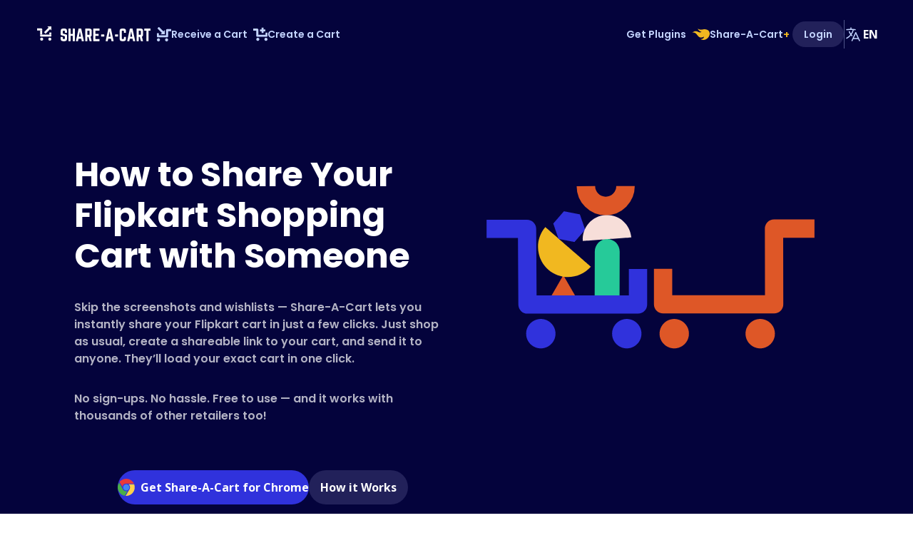

--- FILE ---
content_type: text/html; charset=utf-8
request_url: https://share-a-cart.com/supported/flipkart
body_size: 16622
content:
<!doctype html>
<html lang="en">

<head>
    <title>
        How can I share a Flipkart shopping cart with someone?
    </title>
    
    
    
    <meta charset="utf-8">
<meta name="viewport" content="width=device-width, initial-scale=1, shrink-to-fit=no">


    <meta name="description" content="Skip the screenshots and wishlists — Share-A-Cart lets you instantly share your Flipkart cart in just a few clicks. Just shop as usual, create a shareable link to your cart, and send it to anyone. They’ll load your exact cart in one click.">


<meta name="keywords"
    content="share cart contents, transfer cart, share amazon shopping cart, share walmart shopping cart, social shopping list">

<link rel="stylesheet" href="/css/main.css">

<!-- if the current page is a translatedPage and the i18n language isn't English, we should append the lng query param to the canonical URL -->

    <link rel="canonical" href="https://share-a-cart.com/supported/flipkart"/>

<!-- if translatedPage is passed and true, let Google know what langs are available for current page -->

    <link rel="alternate" hreflang="en" href="https://share-a-cart.com/supported/flipkart" />
    <link rel="alternate" hreflang="es" href="https://share-a-cart.com/supported/flipkart?lng=es" />
    <link rel="alternate" hreflang="de" href="https://share-a-cart.com/supported/flipkart?lng=de" />
    <link rel="alternate" hreflang="fr" href="https://share-a-cart.com/supported/flipkart?lng=fr" />
    <link rel="alternate" hreflang="pt" href="https://share-a-cart.com/supported/flipkart?lng=pt" />
    <link rel="alternate" hreflang="x-default" href="https://share-a-cart.com/supported/flipkart" />


<link rel="icon" href="https://assets.share-a-cart.com/images/icon-16.png" sizes="16x16">
<link rel="icon" href="https://assets.share-a-cart.com/images/icon-32.png" sizes="32x32">
<link rel="preload" href="/fonts/norwester.woff" as="font" type="font/woff" crossorigin>

<link rel="preconnect" href="https://fonts.googleapis.com">
<link rel="preconnect" href="https://fonts.gstatic.com" crossorigin>

<link
    rel="preload"
    href="https://fonts.googleapis.com/css2?family=Open+Sans:wght@400;600;700;800&family=Poppins:wght@400;600;700;800&display=swap"
    as="style"
    onload="this.onload=null;this.rel='stylesheet'"
>

<!-- Google Tag Manager -->
<script>(function(w,d,s,l,i){w[l]=w[l]||[];w[l].push({'gtm.start':
    new Date().getTime(),event:'gtm.js'});var f=d.getElementsByTagName(s)[0],
    j=d.createElement(s),dl=l!='dataLayer'?'&l='+l:'';j.async=true;j.src=
    'https://www.googletagmanager.com/gtm.js?id='+i+dl;f.parentNode.insertBefore(j,f);
    })(window,document,'script','dataLayer','GTM-5RD9PGN');
</script>
<!-- End Google Tag Manager -->

<script src="https://cdn.jsdelivr.net/npm/dayjs@1/dayjs.min.js"></script>





<!-- jquery-i18next -->
<script src="https://cdn.jsdelivr.net/npm/i18next@23.12.1/i18next.min.js"></script>
<script src="https://cdn.jsdelivr.net/npm/jquery-i18next@1.2.1/jquery-i18next.min.js"></script>
<script src="https://cdn.jsdelivr.net/npm/i18next-browser-languagedetector@8.0.0/i18nextBrowserLanguageDetector.min.js"></script>
<script src="https://cdn.jsdelivr.net/npm/i18next-http-backend@2.5.2/i18nextHttpBackend.min.js"></script>

<!-- Social Media -->
<meta name="p:domain_verify" content="8d44c74f58d5b15dbf71a4fdedce73df" />
</head>

<body class="transition-all">
    <!DOCTYPE html>
<head>
    <script>
        async function changeLang(e) {
            const lang = e.currentTarget.id;

            let url = new URL(window.location.href);
            let params = new URLSearchParams(url.search);

            if (lang === 'en') {
                params.delete('lng');
            } else {
                params.set('lng', lang);
            }

            url.search = params.toString();
            
            // this will update the cookie
            const res = await fetch(`/change-language/${lang}`);
            
            const { status } = res;
            
            if (status === 200) {
                window.location = url.toString();
            }
        }

        function userPhotoError() {
            const userPhotoEle = document.getElementById('nav-user-photo');
            const userInitialEle = document.getElementById('nav-user-initial');
            userPhotoEle.classList.add('hidden');
            userInitialEle.classList.remove('hidden');
        }
    </script>
</head>
<nav class="overflow-x-hidden inline-flex w-full flex-nowrap items-center justify-between gap-x-4 gap-y-2 bg-primary-dark px-2 py-6 font-poppins text-sm font-semibold text-skyBlue xs:px-4 sm:p-6 md:px-8 medLg:px-4 lg:gap-x-6 lg:px-10 xl:px-12">
    <!-- Google Tag Manager (noscript) -->
    <noscript>
        <iframe src="https://www.googletagmanager.com/ns.html?id=GTM-5RD9PGN"
            height="0" width="0" style="display:none;visibility:hidden">
        </iframe>
    </noscript>
    <!-- End Google Tag Manager (noscript) -->
    <div class="flex h-12 w-full flex-row flex-nowrap items-center justify-between gap-4 xs:w-auto xs:justify-start lg:gap-6 xl:gap-12">
        <a href="/" aria-label="Landing Page Link" class="flex flex-row px-1 py-1 duration-150 ease-in-out active:scale-[97%]">
            <svg width="160" height="23" viewBox="0 0 160 23" fill="none" xmlns="http://www.w3.org/2000/svg">
                <path
                    d="M36.268 3.06504C34.222 3.06504 33.1 4.16504 33.1 6.23304V11.425C33.1 11.843 33.298 12.107 33.694 12.239L38.908 13.955V16.881C38.908 17.475 38.6 17.761 38.028 17.761H36.972C36.422 17.761 36.092 17.475 36.092 16.881V15.187C36.092 14.945 35.982 14.835 35.74 14.835H33.452C33.232 14.835 33.1 14.945 33.1 15.187V17.497C33.1 19.565 34.222 20.665 36.268 20.665H38.732C40.8 20.665 41.9 19.565 41.9 17.497V12.415C41.9 11.997 41.702 11.755 41.328 11.601L36.092 9.88504V6.84904C36.092 6.27704 36.422 5.96904 36.972 5.96904H38.028C38.622 5.96904 38.908 6.27704 38.908 6.84904V8.56504C38.908 8.78504 39.04 8.91704 39.26 8.91704H41.548C41.79 8.91704 41.9 8.78504 41.9 8.56504V6.23304C41.9 4.16504 40.8 3.06504 38.732 3.06504H36.268ZM49.908 10.413H47.092V3.41704C47.092 3.19704 46.96 3.06504 46.74 3.06504H44.474C44.21 3.06504 44.1 3.19704 44.1 3.41704V20.313C44.1 20.533 44.21 20.665 44.474 20.665H46.74C46.96 20.665 47.092 20.533 47.092 20.313V13.317H49.908V20.313C49.908 20.533 50.04 20.665 50.26 20.665H52.526C52.79 20.665 52.9 20.533 52.9 20.313V3.41704C52.9 3.19704 52.79 3.06504 52.526 3.06504H50.26C50.04 3.06504 49.908 3.19704 49.908 3.41704V10.413ZM65.2743 20.665C65.5383 20.665 65.6263 20.533 65.5823 20.291L61.9303 3.37304C61.8863 3.15304 61.7543 3.06504 61.5563 3.06504H58.4983C58.3003 3.06504 58.1683 3.15304 58.1243 3.37304L54.4723 20.291C54.4063 20.533 54.5163 20.665 54.7583 20.665H57.1123C57.3103 20.665 57.4203 20.555 57.4643 20.357L58.0583 17.145H61.9743L62.5903 20.357C62.6343 20.555 62.7443 20.665 62.9423 20.665H65.2743ZM61.4243 14.593H58.6083L60.0163 6.91504L61.4243 14.593ZM76.6029 6.23304C76.6029 4.16504 75.5029 3.06504 73.4349 3.06504H67.9129C67.6929 3.06504 67.5609 3.19704 67.5609 3.41704V20.313C67.5609 20.533 67.6929 20.665 67.9129 20.665H70.2009C70.4209 20.665 70.5529 20.533 70.5529 20.313V14.769H72.0709L73.5449 20.357C73.5889 20.555 73.6989 20.665 73.9189 20.665H76.2069C76.4489 20.665 76.5809 20.533 76.5149 20.269L74.9969 14.505C76.0529 14.043 76.6029 13.075 76.6029 11.601V6.23304ZM70.5529 11.865V5.96904H72.7309C73.3029 5.96904 73.6109 6.27704 73.6109 6.84904V10.985C73.6109 11.557 73.3029 11.865 72.7309 11.865H70.5529ZM87.5753 3.41704C87.5753 3.19704 87.4873 3.06504 87.2233 3.06504H79.1273C78.9293 3.06504 78.7973 3.19704 78.7973 3.41704V20.313C78.7973 20.533 78.9293 20.665 79.1273 20.665H87.2233C87.4873 20.665 87.5753 20.533 87.5753 20.313V18.113C87.5753 17.871 87.4873 17.761 87.2233 17.761H81.7233V13.317H85.9253C86.1453 13.317 86.2773 13.185 86.2773 12.943V10.765C86.2773 10.523 86.1453 10.391 85.9253 10.391H81.7233V5.99104H87.2233C87.4873 5.99104 87.5753 5.83704 87.5753 5.61704V3.41704ZM89.7758 13.757C89.7758 14.043 89.9298 14.197 90.2158 14.197H93.6918C93.9778 14.197 94.1318 14.043 94.1318 13.757V11.733C94.1318 11.447 93.9778 11.293 93.6918 11.293H90.2158C89.9298 11.293 89.7758 11.447 89.7758 11.733V13.757ZM106.933 20.665C107.197 20.665 107.285 20.533 107.241 20.291L103.589 3.37304C103.545 3.15304 103.413 3.06504 103.215 3.06504H100.157C99.9585 3.06504 99.8265 3.15304 99.7825 3.37304L96.1305 20.291C96.0645 20.533 96.1745 20.665 96.4165 20.665H98.7705C98.9685 20.665 99.0785 20.555 99.1225 20.357L99.7165 17.145H103.633L104.249 20.357C104.293 20.555 104.403 20.665 104.601 20.665H106.933ZM103.083 14.593H100.267L101.675 6.91504L103.083 14.593ZM109.219 13.757C109.219 14.043 109.373 14.197 109.659 14.197H113.135C113.421 14.197 113.575 14.043 113.575 13.757V11.733C113.575 11.447 113.421 11.293 113.135 11.293H109.659C109.373 11.293 109.219 11.447 109.219 11.733V13.757ZM124.594 6.23304C124.594 4.16504 123.472 3.06504 121.426 3.06504H118.962C116.894 3.06504 115.772 4.16504 115.772 6.23304V17.497C115.772 19.565 116.894 20.665 118.962 20.665H121.426C123.472 20.665 124.594 19.565 124.594 17.497V15.121C124.594 14.901 124.462 14.769 124.242 14.769H122.042C121.8 14.769 121.69 14.901 121.69 15.121V16.881C121.69 17.475 121.382 17.761 120.81 17.761H119.666C119.094 17.761 118.786 17.475 118.786 16.881V6.84904C118.786 6.27704 119.072 5.96904 119.666 5.96904H120.81C121.382 5.96904 121.69 6.27704 121.69 6.84904V8.60904C121.69 8.82904 121.8 8.96104 122.042 8.96104H124.242C124.462 8.96104 124.594 8.82904 124.594 8.60904V6.23304ZM137.183 20.665C137.447 20.665 137.535 20.533 137.491 20.291L133.839 3.37304C133.795 3.15304 133.663 3.06504 133.465 3.06504H130.407C130.209 3.06504 130.077 3.15304 130.033 3.37304L126.381 20.291C126.315 20.533 126.425 20.665 126.667 20.665H129.021C129.219 20.665 129.329 20.555 129.373 20.357L129.967 17.145H133.883L134.499 20.357C134.543 20.555 134.653 20.665 134.851 20.665H137.183ZM133.333 14.593H130.517L131.925 6.91504L133.333 14.593ZM148.511 6.23304C148.511 4.16504 147.411 3.06504 145.343 3.06504H139.821C139.601 3.06504 139.469 3.19704 139.469 3.41704V20.313C139.469 20.533 139.601 20.665 139.821 20.665H142.109C142.329 20.665 142.461 20.533 142.461 20.313V14.769H143.979L145.453 20.357C145.497 20.555 145.607 20.665 145.827 20.665H148.115C148.357 20.665 148.489 20.533 148.423 20.269L146.905 14.505C147.961 14.043 148.511 13.075 148.511 11.601V6.23304ZM142.461 11.865V5.96904H144.639C145.211 5.96904 145.519 6.27704 145.519 6.84904V10.985C145.519 11.557 145.211 11.865 144.639 11.865H142.461ZM150.617 3.06504C150.397 3.06504 150.265 3.19704 150.265 3.41704V5.61704C150.265 5.83704 150.397 5.96904 150.617 5.96904H153.169V20.313C153.169 20.555 153.301 20.665 153.521 20.665H155.809C156.051 20.665 156.161 20.555 156.161 20.313V5.96904H158.713C158.955 5.96904 159.065 5.83704 159.065 5.61704V3.41704C159.065 3.19704 158.955 3.06504 158.713 3.06504H150.617Z"
                    fill="#FEFEFE" />
                <circle cx="6.43531" cy="17.8591" r="2.13844" fill="#FEFEFE" />
                <circle cx="17.8611" cy="17.8591" r="2.13842" fill="#FEFEFE" />
                <path
                    d="M4.29688 11.4277H19.9994V13.2846C19.9994 13.8369 19.5517 14.2846 18.9994 14.2846H5.29687C4.74459 14.2846 4.29688 13.8369 4.29688 13.2846V11.4277Z"
                    fill="#FEFEFE" />
                <rect x="17.1562" y="8.57129" width="2.84407" height="2.85684" fill="#FEFEFE" />
                <path d="M0 2.85645H6.13983C6.69212 2.85645 7.13983 3.30416 7.13983 3.85645V5.71329H0V2.85645Z"
                    fill="#FEFEFE" />
                <rect x="4.29688" y="5.71387" width="2.84411" height="5.71447" fill="#FEFEFE" />
                <path d="M14.2852 0H19.9988V5.71368L17.142 2.85684L14.2852 0Z" fill="#FEFEFE" />
                <rect x="18.4844" y="3.53027" width="9.41799" height="2.85684"
                    transform="rotate(135 18.4844 3.53027)" fill="#FEFEFE" />
            </svg>
        </a>
        <div class="hidden items-center justify-center gap-2 md:inline-flex lg:gap-4 xl:gap-8">
            <a href="/get" class="w-fit font-poppins group text-sm flex flex-row items-center justify-center flex-nowrap gap-2 whitespace-nowrap duration-150 ease-in-out active:scale-[97%] px-1 py-1 text-skyBlue hover:text-white">
                <svg alt="Receive a Cart" loading="lazy" width="20" height="20" viewBox="0 0 20 20" fill="none" xmlns="http://www.w3.org/2000/svg">
                    <path class="fill-skyBlue group-hover:fill-white duration-150 ease-in-out" fill-rule="evenodd" clip-rule="evenodd" d="M7.0547 8.07206L5.20898 9.91778H10.9219V4.20488L9.07928 6.0545L3.22111 0.196328C3.15964 0.134641 3.08661 0.0856951 3.00618 0.0522979C2.92576 0.0189006 2.83953 0.00170898 2.75245 0.00170898C2.66537 0.00170898 2.57915 0.0189006 2.49872 0.0522979C2.4183 0.0856951 2.34526 0.134641 2.2838 0.196328L1.19652 1.27658C1.13484 1.33804 1.08589 1.41108 1.05249 1.4915C1.01909 1.57192 1.0019 1.65815 1.0019 1.74523C1.0019 1.83231 1.01909 1.91854 1.05249 1.99896C1.08589 2.07938 1.13484 2.15242 1.19652 2.21388L7.0547 8.07206ZM0.00409317 11.4299V13.0366C0.00409317 13.3681 0.135763 13.686 0.370134 13.9203C0.604507 14.1547 0.922384 14.2864 1.25384 14.2864H14.4543C14.7857 14.2864 15.1036 14.1547 15.338 13.9203C15.5723 13.686 15.704 13.3681 15.704 13.0366V5.71627H20V2.85982H14.1106C13.7791 2.85982 13.4613 2.99149 13.2269 3.22586C12.9925 3.46023 12.8608 3.77811 12.8608 4.10956V11.4299H2.84804V8.57271H0.00409317V11.4299ZM2.12967 15.7222C0.948994 15.7298 -0.00194931 16.6931 0.00567436 17.8738C0.0132999 19.0545 0.976606 20.0054 2.15728 19.9978C3.33795 19.9902 4.2889 19.0268 4.28127 17.8462C4.27365 16.6655 3.31034 15.7146 2.12967 15.7222ZM11.4293 17.8471C11.4219 19.0278 12.373 19.9909 13.5537 19.9983C14.7344 20.0057 15.6975 19.0546 15.7049 17.8739C15.7124 16.6933 14.7613 15.7301 13.5806 15.7227C12.3999 15.7153 11.4368 16.6664 11.4293 17.8471Z" fill="#C3D4FF"/>
                </svg>
                Receive a Cart
            </a>

            <a href="/make" class="w-fit font-poppins group text-sm flex flex-row items-center justify-center flex-nowrap gap-2 whitespace-nowrap duration-150 ease-in-out active:scale-[97%] px-1 py-1 text-skyBlue hover:text-white">
                <svg alt="Create a Cart" loading="lazy" width="20" height="20" viewBox="0 0 20 20" fill="none" xmlns="http://www.w3.org/2000/svg">
                    <path class="fill-skyBlue group-hover:fill-white duration-150 ease-in-out" fill-rule="evenodd" clip-rule="evenodd" d="M14.5423 0.747314H11.8001V3.17002H9.375V5.91221H11.8001V8.3356H14.5423V5.91221H16.9633V3.17002H14.5423V0.747314ZM20 12.2904V10.6833V7.82551H17.1555V10.6833H7.14062V3.36145C7.14062 3.02993 7.00893 2.71199 6.77451 2.47757C6.54009 2.24315 6.22215 2.11145 5.89062 2.11145H0V4.96848H4.29688V12.2904C4.29688 12.6219 4.42857 12.9398 4.66299 13.1742C4.89741 13.4087 5.21535 13.5404 5.54688 13.5404H18.75C19.0815 13.5404 19.3995 13.4087 19.6339 13.1742C19.8683 12.9398 20 12.6219 20 12.2904ZM19.9999 17.1277C20.0076 15.9468 19.0564 14.9833 17.8755 14.9756C16.6946 14.968 15.7311 15.9192 15.7234 17.1001C15.7158 18.281 16.667 19.2445 17.8479 19.2521C19.0288 19.2598 19.9923 18.3086 19.9999 17.1277ZM6.44896 19.2526C7.62988 19.2452 8.58119 18.2818 8.57377 17.1009C8.56635 15.92 7.60301 14.9687 6.42209 14.9761C5.24118 14.9835 4.28987 15.9469 4.29729 17.1278C4.30471 18.3087 5.26805 19.26 6.44896 19.2526Z" fill="#C3D4FF"/>
                </svg>
                Create a Cart
            </a>
        </div>
    </div>

    <div class="flex w-full max-w-fit flex-row flex-nowrap items-center justify-center gap-2 lg:gap-4 xl:gap-8">
        <div class="hidden items-center justify-center gap-2 lgXl:inline-flex lg:gap-4 xl:gap-8">
            <a href="/plugins" class="text-center font-poppins text-sm flex-row flex-nowrap whitespace-nowrap px-1 py-1 duration-150 ease-in-out hover:text-white active:scale-95">
                Get Plugins
            </a>

            <a href="/plus" class="inline-flex flex-nowrap items-center justify-start gap-2 whitespace-nowrap duration-150 ease-in-out active:scale-95 medLg:gap-1 lg:gap-2 px-1 py-1 text-skyBlue hover:text-white">
                <svg width="25" height="100%" viewBox="0 0 25 16" fill="none" xmlns="http://www.w3.org/2000/svg">
                    <path d="M0.5 5.74353C8.58741 3.87927 7.14638 16.6264 17.0801 11.3626C16.7483 13.4864 15.3238 14.8382 11.9907 14.8208C18.0107 18.5171 24.9638 12.8384 24.9999 7.25256C25.0359 1.66677 19.4233 0.576312 15.8772 1.17597C13.1282 1.64082 10.9525 2.2159 8.32048 0C8.32048 0 9.25482 3.72877 13.4906 4.59188C9.48065 7.87919 7.40491 0.169442 0.5 5.74353Z" fill="#F1B820"/>
                </svg>
                    
                <p class="font-poppins text-sm">
                    Share-A-Cart<span class="text-customYellow">+</span>
                </p>
            </a>
        </div>
        <div class="hidden lgXl:block">
            
                <a href="/login" class="font-poppins text-sm flex-row flex-nowrap gap-2 whitespace-nowrap rounded-full bg-primary-off px-4 py-2 duration-150 ease-in-out hover:bg-primary-offHover active:scale-95 xs:flex">
                    Login
                </a>
            
        </div>

        <div class="block lgXl:hidden">
            <div id="navbar-burger-dropdown-btn" aria-expanded="false" style="cursor: pointer; height: 32px; position: relative; transition: all 0.277s cubic-bezier(0, 0, 0, 1) 0s; user-select: none; width: 32px; outline: none;">
                <div id="burger-1.1" style="transition: all 0.1385s cubic-bezier(0, 0, 0, 1) 0.1385s; transform: none;">
                    <div id="burger-1.2" style="background: rgb(254, 254, 254); height: 2px; left: 4px; position: absolute; width: 24px; top: 8px; transition: all 0.1385s cubic-bezier(0, 0, 0, 1) 0s; transform: none;">
                    </div>
                </div>
                <div id="burger-2.1" style="transition: all 0.1385s cubic-bezier(0, 0, 0, 1) 0s; opacity: 1;">
                    <div id="burger-2.2" style="background: rgb(254, 254, 254); height: 2px; left: 4px; position: absolute; width: 24px; top: 15px; transition: all 0.1385s cubic-bezier(0, 0, 0, 1) 0s;">
                    </div>
                </div>
                <div id="burger-3.1" style="transition: all 0.1385s cubic-bezier(0, 0, 0, 1) 0.1385s; transform: none;">
                    <div id="burger-3.2" style="background: rgb(254, 254, 254); height: 2px; left: 4px; position: absolute; width: 24px; top: 22px; transition: all 0.1385s cubic-bezier(0, 0, 0, 1) 0s; transform: none;">
                    </div>
                </div>
            </div>

            <div id="navbar-burger-dropdown-container" style="z-index: -1;" class="absolute top-16 bottom-0 left-0 right-0 bg-transparent">
                <div role="menu" id="navbar-burger-menu-popper" class="translate-y-16 translate-x-[-77px] xs:translate-x-[-85px] sm:translate-x-[-93px] md:translate-x-[-101px] medLg:translate-x-[-85px] lg:translate-x-[-125px]" style="z-index: -1; position: absolute; inset: -64px 0px auto auto; margin: 0px;">
                <!-- <div role="menu" id="navbar-burger-menu-popper" class="translate-y-16 -translate-x-2 xs:-translate-x-4 sm:-translate-x-6 md:-translate-x-8 medLg:-translate-x-4 lg:-translate-x-10" style="z-index: -1; position: absolute; inset: -64px 0px auto auto; margin: 0px;"> -->
                    <div id="navbar-burger-menu-card" class="custom-shadows rounded-lg" style="opacity: 0; transform: none; transform-origin: right top; transition: opacity 350ms cubic-bezier(0.4, 0, 0.2, 1) 0ms, transform 233ms cubic-bezier(0.4, 0, 0.2, 1) 0ms;">
                        <div class="flex flex-col w-full items-center justify-start gap-1 rounded-lg bg-cloudGray px-5 py-4 font-openSans text-base font-semibold">
                            <a href="/get" class="md:hidden font-openSans w-full group text-base inline-flex flex-row flex-nowrap items-center justify-start gap-2 whitespace-nowrap duration-150 ease-in-out active:scale-[97%] py-0.5 text-primary hover:bg-gray-300/60 px-1 rounded-md">
                                <svg class="pt-0.5" alt="Receive a Cart" loading="lazy" width="18" height="20" viewBox="0 0 20 20" fill="none" xmlns="http://www.w3.org/2000/svg">
                                    <path class="fill-primary duration-150 ease-in-out" fill-rule="evenodd" clip-rule="evenodd" d="M7.0547 8.07206L5.20898 9.91778H10.9219V4.20488L9.07928 6.0545L3.22111 0.196328C3.15964 0.134641 3.08661 0.0856951 3.00618 0.0522979C2.92576 0.0189006 2.83953 0.00170898 2.75245 0.00170898C2.66537 0.00170898 2.57915 0.0189006 2.49872 0.0522979C2.4183 0.0856951 2.34526 0.134641 2.2838 0.196328L1.19652 1.27658C1.13484 1.33804 1.08589 1.41108 1.05249 1.4915C1.01909 1.57192 1.0019 1.65815 1.0019 1.74523C1.0019 1.83231 1.01909 1.91854 1.05249 1.99896C1.08589 2.07938 1.13484 2.15242 1.19652 2.21388L7.0547 8.07206ZM0.00409317 11.4299V13.0366C0.00409317 13.3681 0.135763 13.686 0.370134 13.9203C0.604507 14.1547 0.922384 14.2864 1.25384 14.2864H14.4543C14.7857 14.2864 15.1036 14.1547 15.338 13.9203C15.5723 13.686 15.704 13.3681 15.704 13.0366V5.71627H20V2.85982H14.1106C13.7791 2.85982 13.4613 2.99149 13.2269 3.22586C12.9925 3.46023 12.8608 3.77811 12.8608 4.10956V11.4299H2.84804V8.57271H0.00409317V11.4299ZM2.12967 15.7222C0.948994 15.7298 -0.00194931 16.6931 0.00567436 17.8738C0.0132999 19.0545 0.976606 20.0054 2.15728 19.9978C3.33795 19.9902 4.2889 19.0268 4.28127 17.8462C4.27365 16.6655 3.31034 15.7146 2.12967 15.7222ZM11.4293 17.8471C11.4219 19.0278 12.373 19.9909 13.5537 19.9983C14.7344 20.0057 15.6975 19.0546 15.7049 17.8739C15.7124 16.6933 14.7613 15.7301 13.5806 15.7227C12.3999 15.7153 11.4368 16.6664 11.4293 17.8471Z" fill="auto" />
                                </svg>
                                Receive a Cart
                            </a>
    
                            <a href="/make" class="md:hidden font-openSans w-full group text-base inline-flex flex-row flex-nowrap items-center justify-start gap-2 whitespace-nowrap duration-150 ease-in-out active:scale-[97%] py-0.5 text-primary hover:bg-gray-300/60 px-1 rounded-md">
                                <svg class="pt-0.5" alt="Create a Cart" loading="lazy" width="18" height="20" viewBox="0 0 20 20" fill="none" xmlns="http://www.w3.org/2000/svg">
                                    <path class="fill-primary duration-150 ease-in-out" fill-rule="evenodd" clip-rule="evenodd" d="M14.5423 0.747314H11.8001V3.17002H9.375V5.91221H11.8001V8.3356H14.5423V5.91221H16.9633V3.17002H14.5423V0.747314ZM20 12.2904V10.6833V7.82551H17.1555V10.6833H7.14062V3.36145C7.14062 3.02993 7.00893 2.71199 6.77451 2.47757C6.54009 2.24315 6.22215 2.11145 5.89062 2.11145H0V4.96848H4.29688V12.2904C4.29688 12.6219 4.42857 12.9398 4.66299 13.1742C4.89741 13.4087 5.21535 13.5404 5.54688 13.5404H18.75C19.0815 13.5404 19.3995 13.4087 19.6339 13.1742C19.8683 12.9398 20 12.6219 20 12.2904ZM19.9999 17.1277C20.0076 15.9468 19.0564 14.9833 17.8755 14.9756C16.6946 14.968 15.7311 15.9192 15.7234 17.1001C15.7158 18.281 16.667 19.2445 17.8479 19.2521C19.0288 19.2598 19.9923 18.3086 19.9999 17.1277ZM6.44896 19.2526C7.62988 19.2452 8.58119 18.2818 8.57377 17.1009C8.56635 15.92 7.60301 14.9687 6.42209 14.9761C5.24118 14.9835 4.28987 15.9469 4.29729 17.1278C4.30471 18.3087 5.26805 19.26 6.44896 19.2526Z" fill="auto"/>
                                </svg>
                                Create a Cart
                            </a>
    
                            <a href="/plus" class="inline-flex flex-nowrap items-center justify-start gap-2 whitespace-nowrap duration-150 ease-in-out active:scale-95 medLg:gap-1 lg:gap-2 w-full py-0.5 text-primary hover:bg-gray-300/60 px-1 rounded-md">
                                <svg width="18" height="100%" viewBox="0 0 25 16" fill="none" xmlns="http://www.w3.org/2000/svg">
                                    <path d="M0.5 5.74353C8.58741 3.87927 7.14638 16.6264 17.0801 11.3626C16.7483 13.4864 15.3238 14.8382 11.9907 14.8208C18.0107 18.5171 24.9638 12.8384 24.9999 7.25256C25.0359 1.66677 19.4233 0.576312 15.8772 1.17597C13.1282 1.64082 10.9525 2.2159 8.32048 0C8.32048 0 9.25482 3.72877 13.4906 4.59188C9.48065 7.87919 7.40491 0.169442 0.5 5.74353Z" fill="#F1B820"/>
                                </svg>
                                Share-A-Cart+
                            </a>
    
                            <a href="/plugins" class="font-openSans w-full group text-base inline-flex flex-row flex-nowrap gap-2 whitespace-nowrap duration-150 ease-in-out active:scale-[97%] py-0.5 text-primary hover:bg-gray-300/60 px-1 rounded-md">   
                                Get Plugins
                            </a>
    
                            
                                <a href="/login" class="font-openSans w-full group text-base inline-flex flex-row flex-nowrap gap-2 whitespace-nowrap duration-150 ease-in-out active:scale-[97%] py-0.5 text-primary hover:bg-gray-300/60 px-1 rounded-md">   
                                    Login
                                </a>
                            
                        </div>
                    </div>
                </div>
            </div>
        </div>

        <div class="h-10 w-[1px] border-l border-skyBlue opacity-40"></div>

        <div
            id="navbar-lang-dropdown-btn"
            class="group -mx-1 flex w-full max-w-fit cursor-pointer items-center justify-between gap-1 p-1 font-semibold transition-all"
            >
            <div id="lang-switcher-icon" class="transition-all text-skyBlue group-hover:text-grassGreen">
                <svg width="24" height="24" viewBox="0 0 24 24" fill="none" xmlns="http://www.w3.org/2000/svg">
                    <path fill-rule="evenodd" clip-rule="evenodd" d="M9.00016 2.25C9.41437 2.25 9.75016 2.58579 9.75016 3V4.50565C10.6345 4.519 11.5133 4.55589 12.3858 4.61576C13.2952 4.67816 14.1978 4.7655 15.093 4.87713C15.504 4.92838 15.7956 5.30314 15.7444 5.71417C15.6931 6.1252 15.3184 6.41685 14.9074 6.3656C14.2478 6.28336 13.5841 6.21471 12.9163 6.15993C12.3256 8.46971 11.3062 10.6074 9.9481 12.4834C10.2649 12.8666 10.598 13.236 10.9464 13.5905C11.2367 13.8859 11.2326 14.3607 10.9371 14.6511C10.6417 14.9414 10.1669 14.9373 9.87652 14.6419C9.57364 14.3337 9.28132 14.015 9.00015 13.6866C7.42902 15.522 5.50956 17.0501 3.34438 18.1686C2.97638 18.3587 2.52393 18.2145 2.33382 17.8465C2.14371 17.4785 2.28792 17.026 2.65593 16.8359C4.73772 15.7605 6.57228 14.2737 8.05223 12.4834C7.18614 11.2869 6.45772 9.984 5.89036 8.59774C5.73347 8.21439 5.91705 7.77643 6.3004 7.61954C6.68375 7.46265 7.1217 7.64622 7.2786 8.02957C7.74091 9.15919 8.31972 10.229 9.00015 11.2242C10.065 9.66674 10.8812 7.92604 11.3914 6.05944C10.5993 6.01997 9.80211 6 9.00016 6C6.99929 6 5.02782 6.12433 3.09296 6.3656C2.68193 6.41685 2.30718 6.1252 2.25592 5.71417C2.20467 5.30314 2.49632 4.92838 2.90735 4.87713C4.6613 4.65841 6.44395 4.5329 8.25016 4.50565V3C8.25016 2.58579 8.58594 2.25 9.00016 2.25ZM15.7502 9C16.0416 9 16.3066 9.16878 16.4298 9.43284L21.6798 20.6828C21.855 21.0582 21.6927 21.5045 21.3173 21.6796C20.942 21.8548 20.4957 21.6925 20.3205 21.3172L19.1225 18.75H12.3778L11.1798 21.3172C11.0046 21.6925 10.5583 21.8548 10.183 21.6796C9.80764 21.5045 9.64536 21.0582 9.82052 20.6828L15.0705 9.43284C15.1937 9.16878 15.4588 9 15.7502 9ZM13.0778 17.25H18.4225L15.7502 11.5235L13.0778 17.25Z" fill="currentColor" />
                </svg>
            </div>
            
            <span class="w-6 text-center font-openSans text-base font-bold leading-4 text-offWhite">
                EN
            </span>
        </div>
        <div id="navbar-lang-dropdown-container" style="z-index: -1;" class="absolute top-16 bottom-0 left-0 right-0 bg-transparent">
            <div role="menu" id="navbar-lang-menu-popper" class="translate-y-16 medLg:translate-y-[68px] -translate-x-1 xs:-translate-x-3 sm:-translate-x-5 md:-translate-x-7 medLg:-translate-x-1 randomNavbarBreak:-translate-x-3 lg:-translate-x-4 randomNavbarBreak2:-translate-x-9 xl:-translate-x-11" style="z-index: -1; position: absolute; inset: -64px 0px auto auto; margin: 0px;">
                <div id="navbar-lang-menu-card" class="custom-shadows rounded-lg" style="opacity: 0; transform: none; transform-origin: right top; transition: opacity 350ms cubic-bezier(0.4, 0, 0.2, 1) 0ms, transform 233ms cubic-bezier(0.4, 0, 0.2, 1) 0ms;">
                    <div class="z-20 flex w-full max-w-fit flex-col items-start justify-center rounded-lg bg-cloudGray">
                        <ul class="flex w-full flex-col items-start gap-2 px-2 py-4">
                            
                                <li
                                    id="en"
                                    class="group flex w-full cursor-pointer flex-row flex-nowrap items-center justify-start gap-4 whitespace-nowrap rounded px-4 py-0.5 text-left transition-all"
                                    onclick="changeLang(event)"
                                >
                                    <span
                                        class="font-openSans text-base font-semibold leading-[25.6px] transition-all text-primary-dark"
                                    >
                                        English
                                    </span>
                                    <span
                                        class="font-openSans text-sm font-normal transition-all text-primary-dark"
                                    >
                                        English
                                    </span>
                                </li>
                            
                                <li
                                    id="de"
                                    class="group flex w-full cursor-pointer flex-row flex-nowrap items-center justify-start gap-4 whitespace-nowrap rounded px-4 py-0.5 text-left transition-all"
                                    onclick="changeLang(event)"
                                >
                                    <span
                                        class="font-openSans text-base font-semibold leading-[25.6px] transition-all text-primary group-hover:text-primary-hover"
                                    >
                                        Deutsch
                                    </span>
                                    <span
                                        class="font-openSans text-sm font-normal transition-all text-darkGray/80 group-hover:text-darkGray/60"
                                    >
                                        German
                                    </span>
                                </li>
                            
                                <li
                                    id="es"
                                    class="group flex w-full cursor-pointer flex-row flex-nowrap items-center justify-start gap-4 whitespace-nowrap rounded px-4 py-0.5 text-left transition-all"
                                    onclick="changeLang(event)"
                                >
                                    <span
                                        class="font-openSans text-base font-semibold leading-[25.6px] transition-all text-primary group-hover:text-primary-hover"
                                    >
                                        Español
                                    </span>
                                    <span
                                        class="font-openSans text-sm font-normal transition-all text-darkGray/80 group-hover:text-darkGray/60"
                                    >
                                        Spanish
                                    </span>
                                </li>
                            
                                <li
                                    id="fr"
                                    class="group flex w-full cursor-pointer flex-row flex-nowrap items-center justify-start gap-4 whitespace-nowrap rounded px-4 py-0.5 text-left transition-all"
                                    onclick="changeLang(event)"
                                >
                                    <span
                                        class="font-openSans text-base font-semibold leading-[25.6px] transition-all text-primary group-hover:text-primary-hover"
                                    >
                                        Français
                                    </span>
                                    <span
                                        class="font-openSans text-sm font-normal transition-all text-darkGray/80 group-hover:text-darkGray/60"
                                    >
                                        French
                                    </span>
                                </li>
                            
                                <li
                                    id="it"
                                    class="group flex w-full cursor-pointer flex-row flex-nowrap items-center justify-start gap-4 whitespace-nowrap rounded px-4 py-0.5 text-left transition-all"
                                    onclick="changeLang(event)"
                                >
                                    <span
                                        class="font-openSans text-base font-semibold leading-[25.6px] transition-all text-primary group-hover:text-primary-hover"
                                    >
                                        Italiano
                                    </span>
                                    <span
                                        class="font-openSans text-sm font-normal transition-all text-darkGray/80 group-hover:text-darkGray/60"
                                    >
                                        Italian
                                    </span>
                                </li>
                            
                                <li
                                    id="ja"
                                    class="group flex w-full cursor-pointer flex-row flex-nowrap items-center justify-start gap-4 whitespace-nowrap rounded px-4 py-0.5 text-left transition-all"
                                    onclick="changeLang(event)"
                                >
                                    <span
                                        class="font-openSans text-base font-semibold leading-[25.6px] transition-all text-primary group-hover:text-primary-hover"
                                    >
                                        日本語
                                    </span>
                                    <span
                                        class="font-openSans text-sm font-normal transition-all text-darkGray/80 group-hover:text-darkGray/60"
                                    >
                                        Japanese
                                    </span>
                                </li>
                            
                                <li
                                    id="nl"
                                    class="group flex w-full cursor-pointer flex-row flex-nowrap items-center justify-start gap-4 whitespace-nowrap rounded px-4 py-0.5 text-left transition-all"
                                    onclick="changeLang(event)"
                                >
                                    <span
                                        class="font-openSans text-base font-semibold leading-[25.6px] transition-all text-primary group-hover:text-primary-hover"
                                    >
                                        Nederlands
                                    </span>
                                    <span
                                        class="font-openSans text-sm font-normal transition-all text-darkGray/80 group-hover:text-darkGray/60"
                                    >
                                        Dutch
                                    </span>
                                </li>
                            
                                <li
                                    id="pl"
                                    class="group flex w-full cursor-pointer flex-row flex-nowrap items-center justify-start gap-4 whitespace-nowrap rounded px-4 py-0.5 text-left transition-all"
                                    onclick="changeLang(event)"
                                >
                                    <span
                                        class="font-openSans text-base font-semibold leading-[25.6px] transition-all text-primary group-hover:text-primary-hover"
                                    >
                                        Polski
                                    </span>
                                    <span
                                        class="font-openSans text-sm font-normal transition-all text-darkGray/80 group-hover:text-darkGray/60"
                                    >
                                        Polish
                                    </span>
                                </li>
                            
                                <li
                                    id="pt"
                                    class="group flex w-full cursor-pointer flex-row flex-nowrap items-center justify-start gap-4 whitespace-nowrap rounded px-4 py-0.5 text-left transition-all"
                                    onclick="changeLang(event)"
                                >
                                    <span
                                        class="font-openSans text-base font-semibold leading-[25.6px] transition-all text-primary group-hover:text-primary-hover"
                                    >
                                        Português
                                    </span>
                                    <span
                                        class="font-openSans text-sm font-normal transition-all text-darkGray/80 group-hover:text-darkGray/60"
                                    >
                                        Portuguese
                                    </span>
                                </li>
                            
                                <li
                                    id="sv"
                                    class="group flex w-full cursor-pointer flex-row flex-nowrap items-center justify-start gap-4 whitespace-nowrap rounded px-4 py-0.5 text-left transition-all"
                                    onclick="changeLang(event)"
                                >
                                    <span
                                        class="font-openSans text-base font-semibold leading-[25.6px] transition-all text-primary group-hover:text-primary-hover"
                                    >
                                        Svenska
                                    </span>
                                    <span
                                        class="font-openSans text-sm font-normal transition-all text-darkGray/80 group-hover:text-darkGray/60"
                                    >
                                        Swedish
                                    </span>
                                </li>
                            
                        </ul>
                    </div>
                </div>
            </div>
        </div>
    </div>
    <script src="https://code.jquery.com/jquery-3.6.0.slim.min.js"
  integrity="sha256-u7e5khyithlIdTpu22PHhENmPcRdFiHRjhAuHcs05RI=" crossorigin="anonymous"></script>
    <script src="/js/navbar.js"></script>
</nav>
    <div class="hero p-6 pdb text-white poppins text-sm">

        <div class="px-2 sm:px-20 py-20 grid grid-cols-1 gap-4 md:grid-cols-2 w-full">
        <!-- <div class="px-2 sm:px-20 py-20 grid grid-cols-1 gap-4 sm:grid-cols-2 w-full"> -->
            <div>
                <h1 class="text-5xl font-bold py-4">
                    How to Share Your Flipkart Shopping Cart with Someone
                </h1>

                <p class="opacity-70 py-4 text-base pb-4">
                    Skip the screenshots and wishlists — Share-A-Cart lets you instantly share your Flipkart cart in just a few clicks. Just shop as usual, create a shareable link to your cart, and send it to anyone. They’ll load your exact cart in one click.
                </p>

                <p class="opacity-70 py-4 text-base	pb-16">
                    No sign-ups. No hassle. Free to use — and it works with thousands of other retailers too!
                </p>

                <div class="flex flex-col items-center justify-center w-full gap-2 sm:gap-3 md:gap-4 lg:gap-6 xl:flex-row">
                    <a target="_blank" href="https://chrome.google.com/webstore/detail/share-a-cart/hcjohblbkdgcoikaedjndgbcgcfoojmj" class="download-link button-primary whitespace-normal text-pretty text-center h-12 max-w-full w-full xl:w-fit medLg:flex">
                        <img loading="lazy" class="inline-block pr-2 download-icon" src="https://assets.share-a-cart.com/images/next/chrome.svg" width="32" height="32" alt="browser icon" />
                        <span class="download-phrase">
                            Get Share-A-Cart for Chrome
                        </span>
                    </a>
    
                    <a href="#how-it-works"
                        class="inline-flex h-12 w-full xl:w-fit font-secondary font-bold text-base flex-nowrap items-center justify-center gap-1.5 text-center text-pretty whitespace-normal rounded-full bg-primary-off py-3 px-4 transition-all hover:bg-primary-offHover">
                        How it Works
                    </a>
                </div>
            </div>

            <div class="text-center sm:text-left sm:w-auto sm:mt-0 mt-24 sm:-ml-0">
                <!-- <img loading="lazy" class="inline-block max-w-md float-left" src="https://assets.share-a-cart.com/images/next/cart1.svg"> -->
                <lottie-player class="inline-block" src="https://assets.share-a-cart.com/images/next/hero-carts.json" background="transparent"
                    speed="1" style="width: auto; height: auto; margin-top: -100px;" loop autoplay role="presentation"></lottie-player>
            </div>
        </div>

        <div class="grid grid-cols-1 gap-8 sm:grid-cols-4 py-8 px-16 text-center pb-24">
    <div>
        <img loading="lazy" class="inline-block py-4" src="https://assets.share-a-cart.com/images/next/cart.svg" width="81" height="80" alt="cart image">
        <h2 class="text-4xl font-bold text-offWhite">
            2M+
        </h2>
        <p class="py-5 opacity-60 text-[#B0B0D1]">
            Carts Shared
        </p>
    </div>

    <div>
        <img loading="lazy" class="inline-block py-4" src="https://assets.share-a-cart.com/images/next/calendar.svg" width="80" height="80" alt="calendar image">
        <h2 class="text-4xl font-bold text-offWhite">
            50K+
        </h2>
        <p class="py-5 opacity-60 text-[#B0B0D1]">
            Carts Shared Per Week
        </p>
    </div>

    <div>
        <img loading="lazy" class="inline-block py-4" src="https://assets.share-a-cart.com/images/next/download.svg" width="80" height="80" alt="download image">
        <h2 class="text-4xl font-bold text-offWhite">
            100K+
        </h2>
        <p class="py-5 opacity-60 text-[#B0B0D1]">
            Plugin Downloads
        </p>
    </div>

    <div>
        <img loading="lazy" class="inline-block py-4" src="https://assets.share-a-cart.com/images/next/star.svg" width="80" height="80" alt="star image">
        <h2 class="text-4xl font-bold text-offWhite">
            4.9
        </h2>
        <p class="py-5 opacity-60 text-[#B0B0D1]">
            Average From 5k Reviews
        </p>
    </div>
</div>    </div>

    <a name="how-it-works"></a>
<section class="max-w-[1400px] mx-auto flex flex-col items-center justify-center gap-4 md:gap-6 lg:gap-8 w-full py-14 px-6 sm:px-12 md:p-18 lg:p-24">
    <h2 class="heading-600 text-primary-dark">Here’s How It Works</h2>
    
    <div class="w-full grid grid-cols-4 md:grid-cols-12 md:items-start items-center justify-center gap-8 md:gap-16">
        <div class="col-span-4 flex flex-col items-start justify-center gap-2 md:gap-6 max-w-[374px] mx-auto">
            <img loading="lazy" class="inline-block" src="https://assets.share-a-cart.com/images/next/step1.svg" width="48" height="48" alt="Step 1">
            <img loading="lazy" class="inline-block sm:max-w-lg w-full" src="https://assets.share-a-cart.com/images/next/how-v2-step-1.svg" width="576" height="384" alt="Step 1 explainer image">
            <h4 class="heading-200 text-darkSteel">Step 1</h4>
            <h3 class="heading-400">Add Items to Cart and Create a Shareable Link</h3>
            <p class="text-300">Place items into your cart at your retailer of choice, open the browser extension (don&#39;t worry, no sign-up is required), and click the &#39;Create Cart ID&#39; button.</p>
        </div>
        <div class="col-span-4 flex flex-col items-start justify-center gap-2 md:gap-6 max-w-[374px] mx-auto">
            <img loading="lazy" class="inline-block" src="https://assets.share-a-cart.com/images/next/step2.svg" width="48" height="48" alt="Step 2">
            <img loading="lazy" class="inline-block sm:max-w-lg w-full" src="https://assets.share-a-cart.com/images/next/how-v2-step-2.svg" width="576" height="384" alt="Step 2 explainer image">
            <h4 class="heading-200 text-darkSteel">Step 2</h4>
            <h3 class="heading-400">Share This Code With Your Recipient(s)</h3>
            <p class="text-300">Share the code or the link with anyone by pasting it into a message or send it directly from the extension.</p>
        </div>
        <div class="col-span-4 flex flex-col items-start justify-center gap-2 md:gap-6 max-w-[374px] mx-auto">
            <img loading="lazy" class="inline-block" src="https://assets.share-a-cart.com/images/next/step3.svg" width="48" height="48" alt="Step 3">
            <img loading="lazy" class="inline-block sm:max-w-lg w-full" src="https://assets.share-a-cart.com/images/next/how-v2-step-3.svg" width="576" height="384" alt="Step 3 explainer image">
            <h4 class="heading-200 text-darkSteel">Step 3</h4>
            <h3 class="heading-400">They Load Your Cart in One Click!</h3>
            <p class="text-300">Your recipient clicks the link or enters the code into the extension, and voila! Your cart is loaded into their browser! They can checkout as usual and purchase the exact items you specified.</p>
        </div>
    </div>
</section>
    <div class="flex items-center justify-center w-full px-4">
    <div class="pdb w-full max-w-[1220px] rounded-3xl text-white p-16 px-4 sm:p-16 text-center my-24">
        <!-- <img loading="lazy" class="inline-block" src="https://assets.share-a-cart.com/images/next/c1.svg"> -->
        <lottie-player class="inline-block" src="https://assets.share-a-cart.com/images/next/CTA-cart.json" background="transparent" speed="1"
            style="width: 200px; height: auto; margin: -64px;" loop autoplay role="presentation"></lottie-player>
    
        <h2 class="text-3xl font-bold py-8">
            Ready to share your Flipkart cart?
        </h2>
    
        <a target="_blank" href="https://chrome.google.com/webstore/detail/share-a-cart/hcjohblbkdgcoikaedjndgbcgcfoojmj" class="download-link button-primary whitespace-normal text-pretty text-center h-12 max-w-full w-[280px] mx-auto sm:min-w-fit medLg:flex md:w-[340px]">
            <img loading="lazy" class="inline-block pr-2 download-icon" src="https://assets.share-a-cart.com/images/next/chrome.svg" width="32" height="32" alt="browser icon" />
            <span class="download-phrase">
                Get Share-A-Cart for Chrome
            </span>
        </a>

        
    </div>
</div>
    <div class="px-8 sm:px-32 py-32 bg-gray-100 bg1">
    <h2 class="text-3xl font-bold py-8 pb-8">
        Learn More:
    </h2>

    <div class="grid grid-cols-1 sm:grid-cols-2 gap-4 pb-16">
        <div class="ut-player">
            <img style="max-width: 500px; width:100%; height: 280px;" src="https://assets.share-a-cart.com/images/utube.webp" alt="YouTube explanation video image" title="Watch our video explainer." loading="lazy"/>
        </div>

        <div>
            <img loading="lazy" class="inline-block py-2" src="https://assets.share-a-cart.com/images/next/stars.svg" width="168" height="32" alt="Five star rating">
            <h3 class="text-lg py-2 cblue2">
                Amazing! Finally i can stop sending single links every time i wanna share my cart. It works really well!
            </h3>

            <p class="text-gray-600 py-2 poppins">
                Gael, June 23, 2024
            </p>
        </div>
    </div>
</div>
    
    <div class="flex flex-col m-auto px-8 sm:px-48 py-32 max-w-screen-xl">
        <div class="pb-32">
            <h2 class="text-3xl font-bold py-4">
                🛠️ How Do I Get the Extension?
            </h2>

            <p class="py-4">
                Click the link below to get the Share-A-Cart browser extension or mobile app. We’ll automatically direct you to the right store based on your device — it’s 100% free!
            </p>

            <a target="_blank" href="https://chrome.google.com/webstore/detail/share-a-cart/hcjohblbkdgcoikaedjndgbcgcfoojmj"
                class="download-link poppins blue-color py-4 inline-block hover:opacity-60">
                Share-A-Cart
                <img loading="lazy" src="https://assets.share-a-cart.com/images/next/link.svg" class="inline-block" width="20" height="21" alt="external link">
            </a>

            
        </div>

        <div class="pb-24">
            <h2 class="text-3xl font-bold py-4">
                🌍 Share Carts from More Than Just Flipkart
            </h2>

            <p class="py-8">
                Share-A-Cart also supports thousands of other retailers, including Amazon, Walmart, Costco, Home Depot, Apple, Best Buy, Wayfair, Shein, and Target.
            </p>

            <p>
                <a href="/supported" class="poppins blue-color inline-block hover:opacity-60">👉 See the full list of supported retailers</a>
            </p>
        </div>

        

        <div class="pb-24">
            <h2 class="text-3xl font-bold py-4">
                👥 What If the Person I’m Sharing with Doesn’t Have Share-A-Cart Installed?
            </h2>

            <p class="py-8">
                The person you’re sharing the cart with doesn’t need to install anything if you are sharing a cart from Amazon, BestBuy, B&H Photo, IKEA, Instacart, Kroger (and networked grocers), Shopify, or Walmart. In these cases, they only need to click on the cart link you sent them or enter a cart ID on our <a href="/get" class="poppins blue-color inline-block hover:opacity-60">Receive a Cart <img loading="lazy" src="https://assets.share-a-cart.com/images/next/link.svg" class="inline-block" width="20" height="21" alt="Link to Receive a Cart"></a> page.
            </p>

            <p>
                For all other retailers, the receiving person will need to install Share-A-Cart.
            </p>
        </div>

        <div class="pb-24">
            <h2 class="text-3xl font-bold py-4">
                🧰 Can I Build a Cart Without Visiting Flipkart?
            </h2>

            <p class="py-8">
                In some cases you can. On the <a href="/make" class="poppins blue-color inline-block hover:opacity-60">Create a Cart <img loading="lazy" src="https://assets.share-a-cart.com/images/next/link.svg" class="inline-block" width="20" height="21" alt="Link to Create a Cart"></a> page, you can select a retailer, search its product catalog, and add products to a cart that you create on the fly. Currently supported retailers on that page include Amazon, Walmart, Best Buy, AliExpress, eBay, Kroger, Target, Ulta Beauty, Aeropostale, Carter’s, Kohl’s, Macy’s, and Mouser Electronics.
            </p>
        </div>

        <div class="pb-24">
            <h2 class="text-3xl font-bold py-4">
                ⚡ Why Install the Extension?
            </h2>

            <p class="py-8">
                Installing the extension makes sharing Amazon carts effortless. You just click on the extension icon, grab a link, and share instantly, which saves you time.
            </p>

            <p>
                Plus, the extension works with &lt;strong&gt;thousands of sites&lt;/strong&gt;, while building carts directly on our site is limited to a few major retailers.
            </p>
        </div>

        <div class="pb-24">
            <h2 class="text-3xl font-bold py-4">
                🧩 Can I Embed Flipkart Carts on My Own Blog or Website?
            </h2>

            <p class="py-8">
                Yes! You can embed a shareable cart or list using our widget — whether you created it via the extension or the Create a Cart tool.
            </p>

            <p>
                👉 <a href="/guide/embedding-a-list" class="poppins blue-color inline-block hover:opacity-60">Learn how to embed a cart</a>
            </p>
        </div>

        <div class="pb-24">
            <h2 class="text-3xl font-bold py-4">
                🤔 What’s in it for Share-A-Cart?
            </h2>

            <p class="py-8">
                When someone buys from a shared cart, we may earn a small commission from the retailer through standard affiliate programs. <strong>This never costs you anything</strong> and doesn’t affect the price of your cart.
            </p>
        </div>

        <div class="pb-24">
            <h2 class="text-3xl font-bold py-4">
                🔒 What Data Does Share-A-Cart Store?
            </h2>

            <p class="py-8">
                We take our users’ privacy seriously. We do not store, sell, or syndicate any information that can identify or track you, and using Share-A-Cart doesn’t even require a login. We do generate a unique ID for each cart, but we don’t associate that ID with any information about who created or loaded it.
            </p>

            <p>
                If you sign up for Share-A-Cart+ to access extra features (like a cart dashboard), we’ll store your email address securely and never share it.
            </p>

            <p class="py-8">
                You can find more information in our <a href="/privacy" class="poppins blue-color inline-block hover:opacity-60">Privacy Policy <img loading="lazy" src="https://assets.share-a-cart.com/images/next/link.svg" class="inline-block" width="20" height="21" alt="Link to Privacy Policy"></a>.
            </p>
        </div>

        <div class="flex flex-col items-center justify-center w-full gap-2 sm:gap-3 md:gap-4 lg:gap-6">
            <a href="/faq"
                class="w-full sm:w-auto hover:bg-gray-200 inline-block p-4 mb-2 sm:mb-0 sm:mx-4 py-2 align-middle rounded-full gray1 border-2 border-black cblue2 font-bold">
                See More FAQs
            </a>

            <a target="_blank" href="https://chrome.google.com/webstore/detail/share-a-cart/hcjohblbkdgcoikaedjndgbcgcfoojmj" class="download-link button-primary whitespace-normal text-pretty text-center h-12 max-w-full w-[280px] mx-auto sm:min-w-fit medLg:flex md:w-[340px]">
                <img loading="lazy" class="inline-block pr-2 download-icon" src="https://assets.share-a-cart.com/images/next/chrome.svg" width="32" height="32" alt="browser icon" />
                <span class="download-phrase">
                    Get Share-A-Cart for Chrome
                </span>
            </a>
        </div>
    </div>

    
<div class="px-8 sm:px-32 py-32 gold text-white">
    <div class="grid grid-cols-1 sm:grid-cols-2 py-4 text-left gap-8 w-full poppins">
 
        <div class="w-full">
            <img loading="lazy" class="inline-block py-2" src="https://assets.share-a-cart.com/images/next/wstars.svg" width="168" height="32" alt="star rating image">

            <h3 class="py-2 text-black">
                I wanted to move my Amazon shopping cart to my husband&#39;s Prime account and didn&#39;t know how. I googled it out and found Share-a-cart and the transfer process was flawless and super easy.
            </h3>

            <p class="py-2 text-sm">Sandra A., October 2, 2024</p>
        </div>
 
        <div class="w-full">
            <img loading="lazy" class="inline-block py-2" src="https://assets.share-a-cart.com/images/next/wstars.svg" width="168" height="32" alt="star rating image">

            <h3 class="py-2 text-black">
                Makes ordering for my business colleagues a snap!
            </h3>

            <p class="py-2 text-sm">Virginia J., January 22, 2025</p>
        </div>
 
        <div class="w-full">
            <img loading="lazy" class="inline-block py-2" src="https://assets.share-a-cart.com/images/next/wstars.svg" width="168" height="32" alt="star rating image">

            <h3 class="py-2 text-black">
                Amazing! Finally i can stop sending single links every time i wanna share my cart. It works really well!
            </h3>

            <p class="py-2 text-sm">Gael, June 23, 2024</p>
        </div>
 
        <div class="w-full">
            <img loading="lazy" class="inline-block py-2" src="https://assets.share-a-cart.com/images/next/wstars.svg" width="168" height="32" alt="star rating image">

            <h3 class="py-2 text-black">
                Share-A-Cart is used by all the teachers at our school. It makes ordering SO easy for me!
            </h3>

            <p class="py-2 text-sm">Mary P., October 23, 2024</p>
        </div>
 
        <div class="w-full">
            <img loading="lazy" class="inline-block py-2" src="https://assets.share-a-cart.com/images/next/wstars.svg" width="168" height="32" alt="star rating image">

            <h3 class="py-2 text-black">
                I&#39;m super impressed with this extension so far. It is extremely simple to use, and nicely streamlined. Kudos to the developer! The fact that he offered to pay for someone&#39;s $200 erroneous order proves that he stands behind his product and is a quality individual. I&#39;m very happy to be able to support this extension. I&#39;m a teacher and needed to transfer my Amazon cart to our administrative assistant. This is going to make that process incredibly quick. Thank you!
            </h3>

            <p class="py-2 text-sm">Monica L., May 12, 2024</p>
        </div>
 
        <div class="w-full">
            <img loading="lazy" class="inline-block py-2" src="https://assets.share-a-cart.com/images/next/wstars.svg" width="168" height="32" alt="star rating image">

            <h3 class="py-2 text-black">
                This wonderful tool is a huge time saver! I am the primary purchaser for my workplace &amp; shopping lists from multiple departments can be difficult to juggle. Share-A-Cart makes placing orders a breeze!
            </h3>

            <p class="py-2 text-sm">Terri H., January 15, 2025</p>
        </div>
 
        <div class="w-full">
            <img loading="lazy" class="inline-block py-2" src="https://assets.share-a-cart.com/images/next/wstars.svg" width="168" height="32" alt="star rating image">

            <h3 class="py-2 text-black">
                Exactly as advertised! Sent a 14-item shopping cart to co-worker with one-click! :)
            </h3>

            <p class="py-2 text-sm">Aaron V., February 25, 2025</p>
        </div>
 
        <div class="w-full">
            <img loading="lazy" class="inline-block py-2" src="https://assets.share-a-cart.com/images/next/wstars.svg" width="168" height="32" alt="star rating image">

            <h3 class="py-2 text-black">
                The app saves me a lot of time. For work I have to make weekly food orders and I can just save a basic order and add or delete from it the next week. It saves me from having to add 60 items to my cart every week. Also, I can send the cart to a coworker who can do the same. Sometimes we send it back and forth and collaborate. Great extension!
            </h3>

            <p class="py-2 text-sm">Nathan J., January 12, 2025</p>
        </div>

    </div>
</div>
    <!-- 
    Make sure you pass in the background color as a prop to the block
    The way tailwind works, you can't just pass in the classname as a prop

    The prop key to pass is 'grayBg', it should be a boolean.
-->



<div class="flex flex-col items-center justify-center gap-12 py-12 px-6 xl:py-24 xl:px-28 xl:gap-8 bg-cloudGray">
    <div class="flex flex-col items-center justify-center gap-16 xl:flex-row xl:items-start">
        

            <div class="flex flex-col items-center justify-center gap-6 w-[312px] md:w-[340px] lg:w-[380px] xl:w-[370px] xl:max-w-none">
                
                    <a href="/blog/multilayer-approvals" class="h-[200px] w-full rounded-lg overflow-hidden hover:cursor-pointer">
                        <img alt='Multi-Layer Approvals for Organizations' src='https://assets.share-a-cart.com/images/articles/2026-multilayer-approvals.png'/>
                    </a>
                

                <div class="flex flex-col items-start justify-center gap-4">
                    <h3>
                        <a href="/blog/multilayer-approvals" class="heading-300 hover:underline">
                            Introducing Multi-Layer Approvals: Smarter, More Flexible Purchasing for Your Organization
                        </a>
                    </h3>
                    
                    <span class="font-poppins font-semibold text-sm leading-[16.8px] text-darkSteel">
                        14 January 2026 by Ed
                    </span>
                </div>

                <a href="/blog/multilayer-approvals" class="hover:cursor-pointer">
                    <p class='text-200'>At Share-A-Cart, we're always looking for ways to make collaborative purchasing easier and more efficient — especially for schools, companies, and nonprofits. That's why we're excited to announce a powerful new enhancement to Share-A-Cart for Organizations: multiple layers of approvals.</p>
                </a>
            </div>
        

            <div class="flex flex-col items-center justify-center gap-6 w-[312px] md:w-[340px] lg:w-[380px] xl:w-[370px] xl:max-w-none">
                
                    <a href="/blog/christmas-wish-lists" class="h-[200px] w-full rounded-lg overflow-hidden hover:cursor-pointer">
                        <img alt='Share-A-Cart Christmas Wish Lists' src='https://assets.share-a-cart.com/images/articles/2025-xmas-wishlist.png'/>
                    </a>
                

                <div class="flex flex-col items-start justify-center gap-4">
                    <h3>
                        <a href="/blog/christmas-wish-lists" class="heading-300 hover:underline">
                            How Share-A-Cart Makes Sharing Christmas Wish Lists Easier Than Ever
                        </a>
                    </h3>
                    
                    <span class="font-poppins font-semibold text-sm leading-[16.8px] text-darkSteel">
                        4 December 2025 by Ed
                    </span>
                </div>

                <a href="/blog/christmas-wish-lists" class="hover:cursor-pointer">
                    <p class='text-200'>The holidays should feel joyful — not stressful. Share-A-Cart makes it incredibly simple for families to create, share, and shop Christmas wish lists from any online store. No copying links, no screenshots, no confusion—just a clean, organized way to make holiday gifting easier for everyone.</p>
                </a>
            </div>
        

            <div class="flex flex-col items-center justify-center gap-6 w-[312px] md:w-[340px] lg:w-[380px] xl:w-[370px] xl:max-w-none">
                
                    <a href="/blog/android-and-ios-apps" class="h-[200px] w-full rounded-lg overflow-hidden hover:cursor-pointer">
                        <img alt='Share-A-Cart Android App' src='https://assets.share-a-cart.com/images/articles/2025-android-app.png' style='justify-self: center; border-radius: 16px;'/>
                    </a>
                

                <div class="flex flex-col items-start justify-center gap-4">
                    <h3>
                        <a href="/blog/android-and-ios-apps" class="heading-300 hover:underline">
                            Introducing Share-A-Cart for Android Devices!
                        </a>
                    </h3>
                    
                    <span class="font-poppins font-semibold text-sm leading-[16.8px] text-darkSteel">
                        22 October 2025 by Ed
                    </span>
                </div>

                <a href="/blog/android-and-ios-apps" class="hover:cursor-pointer">
                    <p class='text-200'>We just released our first Share-A-Cart Android app. With this app, you can load a cart that someone has shared with you and make carts from selected retailers in the app. We've also improved the usability of our iOS app with the ability to search for products and add them to carts.</p>
                </a>
            </div>
        
    </div>

    <a href="/blog" class="button-secondary h-12">
        See More Articles
    </a>
</div>
    

<div class="xs:px-4 sm:px-8 py-48 text-center more-vendors">
    <h2 class="px-8 xs:px-4 sm:px-0 font-bold text-2xl pb-12">
        
            Share Your Cart From 206 Major Retailers Including:
        
    </h2>

    
        <div class="grid grid-cols-2 lg:grid-cols-5 py-4 text-center gap-16 pb-12 mx-8 sm:mx-32">
    
        <div>
            <div class="whitespace-nowrap truncate font-bold text-xl space-x-1">
                <img alt="Adafruit logo" loading="lazy" width="32" height="32" class="align-baseline inline-block" src="https://assets.share-a-cart.com/images/favis/32/adafruit.png">
            </div>

            <div title="Adafruit" class="whitespace-nowrap truncate font-bold text-xl space-x-1">
                <a class="hover:underline" href="/supported/adafruit">
                    Adafruit
                </a>
            </div>
        </div>
    
        <div>
            <div class="whitespace-nowrap truncate font-bold text-xl space-x-1">
                <img alt="Apple Store logo" loading="lazy" width="32" height="32" class="align-baseline inline-block" src="https://assets.share-a-cart.com/images/favis/32/apple.png">
            </div>

            <div title="Apple Store" class="whitespace-nowrap truncate font-bold text-xl space-x-1">
                <a class="hover:underline" href="/supported/apple">
                    Apple Store
                </a>
            </div>
        </div>
    
        <div>
            <div class="whitespace-nowrap truncate font-bold text-xl space-x-1">
                <img alt="Bambu Lab logo" loading="lazy" width="32" height="32" class="align-baseline inline-block" src="https://assets.share-a-cart.com/images/favis/32/bambulab.png">
            </div>

            <div title="Bambu Lab" class="whitespace-nowrap truncate font-bold text-xl space-x-1">
                <a class="hover:underline" href="/supported/bambulab">
                    Bambu Lab
                </a>
            </div>
        </div>
    
        <div>
            <div class="whitespace-nowrap truncate font-bold text-xl space-x-1">
                <img alt="Camcor logo" loading="lazy" width="32" height="32" class="align-baseline inline-block" src="https://assets.share-a-cart.com/images/favis/32/camcor.png">
            </div>

            <div title="Camcor" class="whitespace-nowrap truncate font-bold text-xl space-x-1">
                <a class="hover:underline" href="/supported/camcor">
                    Camcor
                </a>
            </div>
        </div>
    
        <div>
            <div class="whitespace-nowrap truncate font-bold text-xl space-x-1">
                <img alt="Carter&#39;s logo" loading="lazy" width="32" height="32" class="align-baseline inline-block" src="https://assets.share-a-cart.com/images/favis/32/carters.png">
            </div>

            <div title="Carter&#39;s" class="whitespace-nowrap truncate font-bold text-xl space-x-1">
                <a class="hover:underline" href="/supported/carters">
                    Carter&#39;s
                </a>
            </div>
        </div>
    
        <div>
            <div class="whitespace-nowrap truncate font-bold text-xl space-x-1">
                <img alt="Discount School Supply logo" loading="lazy" width="32" height="32" class="align-baseline inline-block" src="https://assets.share-a-cart.com/images/favis/32/discountschoolsupply.png">
            </div>

            <div title="Discount School Supply" class="whitespace-nowrap truncate font-bold text-xl space-x-1">
                <a class="hover:underline" href="/supported/discountschoolsupply">
                    Discount School Supply
                </a>
            </div>
        </div>
    
        <div>
            <div class="whitespace-nowrap truncate font-bold text-xl space-x-1">
                <img alt="Domino&#39;s logo" loading="lazy" width="32" height="32" class="align-baseline inline-block" src="https://assets.share-a-cart.com/images/favis/32/dominos.png">
            </div>

            <div title="Domino&#39;s" class="whitespace-nowrap truncate font-bold text-xl space-x-1">
                <a class="hover:underline" href="/supported/dominos">
                    Domino&#39;s
                </a>
            </div>
        </div>
    
        <div>
            <div class="whitespace-nowrap truncate font-bold text-xl space-x-1">
                <img alt="Hollister logo" loading="lazy" width="32" height="32" class="align-baseline inline-block" src="https://assets.share-a-cart.com/images/favis/32/hollister.png">
            </div>

            <div title="Hollister" class="whitespace-nowrap truncate font-bold text-xl space-x-1">
                <a class="hover:underline" href="/supported/hollister">
                    Hollister
                </a>
            </div>
        </div>
    
        <div>
            <div class="whitespace-nowrap truncate font-bold text-xl space-x-1">
                <img alt="Jumia logo" loading="lazy" width="32" height="32" class="align-baseline inline-block" src="https://assets.share-a-cart.com/images/favis/32/jumia.png">
            </div>

            <div title="Jumia" class="whitespace-nowrap truncate font-bold text-xl space-x-1">
                <a class="hover:underline" href="/supported/jumia">
                    Jumia
                </a>
            </div>
        </div>
    
        <div>
            <div class="whitespace-nowrap truncate font-bold text-xl space-x-1">
                <img alt="S&amp;S Worldwide logo" loading="lazy" width="32" height="32" class="align-baseline inline-block" src="https://assets.share-a-cart.com/images/favis/32/ssww.png">
            </div>

            <div title="S&amp;S Worldwide" class="whitespace-nowrap truncate font-bold text-xl space-x-1">
                <a class="hover:underline" href="/supported/ssww">
                    S&amp;S Worldwide
                </a>
            </div>
        </div>
    
</div>    

    
    <div class="flex w-full px-2 xs:px-4 sm:px-8">
        <a href="/supported" class="button-secondary h-12 w-fit mx-auto whitespace-normal">
            See Full List of Retailers
        </a>
    </div>
    
</div>
    <div class="flex items-center justify-center w-full px-4">
    <div class="pdb w-full max-w-[1220px] rounded-3xl text-white p-16 px-4 sm:p-16 text-center my-24">
        <!-- <img loading="lazy" class="inline-block" src="https://assets.share-a-cart.com/images/next/c1.svg"> -->
        <lottie-player class="inline-block" src="https://assets.share-a-cart.com/images/next/CTA-cart.json" background="transparent" speed="1"
            style="width: 200px; height: auto; margin: -64px;" loop autoplay role="presentation"></lottie-player>
    
        <h2 class="text-3xl font-bold py-8">
            Ready to share your Flipkart cart?
        </h2>
    
        <a target="_blank" href="https://chrome.google.com/webstore/detail/share-a-cart/hcjohblbkdgcoikaedjndgbcgcfoojmj" class="download-link button-primary whitespace-normal text-pretty text-center h-12 max-w-full w-[280px] mx-auto sm:min-w-fit medLg:flex md:w-[340px]">
            <img loading="lazy" class="inline-block pr-2 download-icon" src="https://assets.share-a-cart.com/images/next/chrome.svg" width="32" height="32" alt="browser icon" />
            <span class="download-phrase">
                Get Share-A-Cart for Chrome
            </span>
        </a>

        
    </div>
</div>
    <!DOCTYPE html>
<div
    class="flex shrink-0 flex-col items-center justify-center gap-6 bg-white pt-8 font-openSans text-base font-semibold text-primary-dark sm:p-12 lg:p-20 lg:pt-12">
    <span class="p-2 text-center font-openSans text-[13px] text-blueGray font-normal">
        *Share-A-Cart may earn an affiliate commission from any purchases facilitated through the use of this website.
    </span>

    <a href="/">
        <img loading="lazy" class="mb-4 flex flex-row px-1 py-1 transition-all active:scale-[97%] cursor-pointer"
            src="https://assets.share-a-cart.com/images/next/logo.svg" width="168" height="26" alt="Share-A-Cart Logo">
    </a>

    <div class="flex w-full flex-col flex-wrap items-center justify-center gap-y-12 p-8 pt-0 xs:flex-row md:flex-row">
        <nav id="footerLinksCont"
            class="flex w-full flex-col flex-wrap items-start justify-evenly gap-12 md:gap-10 lg:flex-nowrap lg:gap-14 xl:mr-auto xl:w-auto xs:flex-row">
            <li id="footerLinksOne" class="flex flex-col justify-center gap-y-6">
                <h4 class="heading-200 px-1">Shopping Tools</h4>
                <a href="/make"
                    class="max-w-max px-1 leading-[25.6px] transition-all hover:text-primary active:scale-[97%]">
                    Create a Cart
                </a>
                <a href="/get"
                    class="max-w-max px-1 leading-[25.6px] transition-all hover:text-primary active:scale-[97%]">
                    Receive a Cart
                </a>
                <a href="/supported"
                    class="max-w-max px-1 leading-[25.6px] transition-all hover:text-primary active:scale-[97%]">
                    Supported Stores
                </a>
                <a href="/plugins"
                    class="max-w-max px-1 leading-[25.6px] transition-all hover:text-primary active:scale-[97%]">
                    Plugins
                </a>
                <a href="/plus"
                    class="max-w-max px-1 leading-[25.6px] transition-all hover:text-primary active:scale-[97%]">
                    Get Share-A-Cart+
                </a>

                <h4 class="heading-200 px-1 pt-4">Company</h4>
                <a href="/about"
                    class="max-w-max px-1 leading-[25.6px] transition-all hover:text-primary active:scale-[97%]">
                    About
                </a>
                <a href="/business-solutions"
                    class="max-w-max px-1 leading-[25.6px] transition-all hover:text-primary active:scale-[97%]">
                    Business Solutions
                </a>
                <a href="/about#contactform"
                    class="max-w-max px-1 leading-[25.6px] transition-all hover:text-primary active:scale-[97%]">
                    Contact Us
                </a>
            </li>

            <li id="footerLinksTwo" class="flex flex-col justify-center gap-y-6">
                <h4 class="heading-200 px-1">Resources</h4>
                <a href="/compare"
                    class="max-w-max px-1 leading-[25.6px] transition-all hover:text-primary active:scale-[97%]">
                    Why Choose Share-A-Cart?
                </a>
                <a href="/blog"
                    class="max-w-max px-1 leading-[25.6px] transition-all hover:text-primary active:scale-[97%]">
                    Blog
                </a>
                <a href="/guide"
                    class="max-w-max px-1 leading-[25.6px] transition-all hover:text-primary active:scale-[97%]">
                    How to Guides
                </a>
                <a href="/faq"
                    class="max-w-max px-1 leading-[25.6px] transition-all hover:text-primary active:scale-[97%]">
                    FAQs
                </a>
                <a href="/changelog"
                    class="max-w-max px-1 leading-[25.6px] transition-all hover:text-primary active:scale-[97%]">
                    Changelog
                </a>

                <h4 class="heading-200 px-1 pt-4">Legal</h4>
                <a href="/privacy"
                    class="max-w-max px-1 leading-[25.6px] transition-all hover:text-primary active:scale-[97%]">
                    Privacy Policy
                </a>
                <a href="/terms-of-service"
                    class="max-w-max px-1 leading-[25.6px] transition-all hover:text-primary active:scale-[97%]">
                    Terms of Service
                </a>
            </li>
        </nav>

        <div class="mb-auto flex flex-col items-start justify-center font-normal">
            <span class="text-200 w-full text-pretty text-center md:max-w-[440px] md:text-left">
                Subscribe to newsletter for product updates:
            </span>
            <div
                class="newsletter-box mx-auto my-2 flex w-full max-w-[420px] flex-col items-center justify-start gap-x-2.5 gap-y-2 md:mx-0 md:flex-row lg:max-w-full">
                <div class="group relative h-10 w-full min-w-[200px] lg:w-[260px] xl:w-[300px]">
                    <input id="newsletter-email"
                        class="h-10 w-full min-w-[200px] rounded border-none bg-cloudGray py-2 px-3 font-openSans font-semibold leading-[24px] text-primary-dark outline-none ring-2 transition-all selection:bg-primary selection:text-cloudGray placeholder:font-normal placeholder:text-darkGray hover:bg-gray-200 focus:ring-2 focus:hover:bg-cloudGray disabled:bg-gray-300 disabled:opacity-60 disabled:ring-primary ring-transparent focus:ring-primary lg:w-[260px] xl:w-[300px]"
                        placeholder="Your email" type="email">
                </div>

                <button class="newsletter-sub button-secondary h-10 w-full md:w-fit">
                    Subscribe
                </button>
            </div>

            <p class="text-100 w-full text-pretty text-center md:max-w-[440px] md:text-left">
                We&#39;ll never spam you. Unsubscribe at any time.
            </p>
        </div>
    </div>

    <div class="flex w-full flex-col items-center">
        <lottie-player class="inline-block" src="https://assets.share-a-cart.com/images/next/footer-carts.json" background="transparent" speed="1"
            style="max-width: 400px; width:100%; height: auto;" loop autoplay role="presentation"></lottie-player>

        <div class="w-full border-t border-black h-1"></div>
        <p class="mt-1 w-full text-left text-sm font-normal">
            © 2026, Share-A-Cart
        </p>
    </div>
</div>

<script src="https://code.jquery.com/jquery-3.6.0.slim.min.js"
    integrity="sha256-u7e5khyithlIdTpu22PHhENmPcRdFiHRjhAuHcs05RI=" crossorigin="anonymous"></script>

<script src="/js/footer.js"></script>
<script>
    // no need to init all translations on client-side here, just get the one we need for newsletter.
    const translations = {
        newsletter_alert: `One last step - please confirm your email.
Thank you!`,
    };
</script>
<script src="/js/newsletter.js"></script>

<script src="https://unpkg.com/@lottiefiles/lottie-player@1.6.3/dist/lottie-player.js" type="text/javascript"></script>
<script src="https://unpkg.com/@lottiefiles/lottie-interactivity@1.6.1/dist/lottie-interactivity.min.js"
    type="text/javascript"></script></body>

<script>
    $(document).ready(() => {
        $('.ut-player').click(() => {
            $('.ut-player').html(
                '<iframe style="max-width: 500px; width:100%; height: 280px;" src="https://www.youtube.com/embed/dWsSfcgXJeQ" title="Share-A-Cart Explainer Video" frameborder="0" allow="accelerometer; autoplay; clipboard-write; encrypted-media; gyroscope; picture-in-picture" allowfullscreen></iframe>');
        });

        const meta = {
                'chrome': {
                    'phrase': "Get Share-A-Cart for Chrome",
                    'link': 'https://chrome.google.com/webstore/detail/share-a-cart/hcjohblbkdgcoikaedjndgbcgcfoojmj'
                },
                'firefox': {
                    'phrase': "Get Share-A-Cart for Firefox",
                    'link': 'https://addons.mozilla.org/en-US/firefox/addon/share-a-cart-for-everything/'
                },
                'edge': {
                    'phrase': "Get Share-A-Cart for Edge",
                    'link': 'https://microsoftedge.microsoft.com/addons/detail/bgangcfogcfpakhljddkcjaaganbndeh'
                },
                'safari': {
                    'phrase': "Get Share-A-Cart for Safari",
                    'link': 'https://apps.apple.com/us/app/share-a-cart-for-everything/id1537641390'
                },
                'ios': {
                    'phrase': "Install from App Store",
                    'link': 'https://apps.apple.com/us/app/share-a-cart/id1537641390'
                },
                'android': {
                    'phrase': "Install from Play Store",
                    'link': 'https://play.google.com/store/apps/details?id=com.ucs.sac'
                },
            };

        let setLinks = (browser) => {
                $(`.download-link`).attr('href', meta[browser].link);
                $(`.download-phrase`).html(meta[browser].phrase);
                $(`.download-icon`).attr('src', `https://assets.share-a-cart.com/images/next/plugin-${browser}.svg`);
            }

        setLinks('chrome');
    });
</script>
<script src="/js/i18nQueryParam.js"></script>

</html>

--- FILE ---
content_type: text/css; charset=UTF-8
request_url: https://share-a-cart.com/css/main.css
body_size: 12299
content:
*,:after,:before{--tw-border-spacing-x:0;--tw-border-spacing-y:0;--tw-translate-x:0;--tw-translate-y:0;--tw-rotate:0;--tw-skew-x:0;--tw-skew-y:0;--tw-scale-x:1;--tw-scale-y:1;--tw-pan-x: ;--tw-pan-y: ;--tw-pinch-zoom: ;--tw-scroll-snap-strictness:proximity;--tw-gradient-from-position: ;--tw-gradient-via-position: ;--tw-gradient-to-position: ;--tw-ordinal: ;--tw-slashed-zero: ;--tw-numeric-figure: ;--tw-numeric-spacing: ;--tw-numeric-fraction: ;--tw-ring-inset: ;--tw-ring-offset-width:0px;--tw-ring-offset-color:#fff;--tw-ring-color:rgba(59,130,246,.5);--tw-ring-offset-shadow:0 0 #0000;--tw-ring-shadow:0 0 #0000;--tw-shadow:0 0 #0000;--tw-shadow-colored:0 0 #0000;--tw-blur: ;--tw-brightness: ;--tw-contrast: ;--tw-grayscale: ;--tw-hue-rotate: ;--tw-invert: ;--tw-saturate: ;--tw-sepia: ;--tw-drop-shadow: ;--tw-backdrop-blur: ;--tw-backdrop-brightness: ;--tw-backdrop-contrast: ;--tw-backdrop-grayscale: ;--tw-backdrop-hue-rotate: ;--tw-backdrop-invert: ;--tw-backdrop-opacity: ;--tw-backdrop-saturate: ;--tw-backdrop-sepia: ;--tw-contain-size: ;--tw-contain-layout: ;--tw-contain-paint: ;--tw-contain-style: }::backdrop{--tw-border-spacing-x:0;--tw-border-spacing-y:0;--tw-translate-x:0;--tw-translate-y:0;--tw-rotate:0;--tw-skew-x:0;--tw-skew-y:0;--tw-scale-x:1;--tw-scale-y:1;--tw-pan-x: ;--tw-pan-y: ;--tw-pinch-zoom: ;--tw-scroll-snap-strictness:proximity;--tw-gradient-from-position: ;--tw-gradient-via-position: ;--tw-gradient-to-position: ;--tw-ordinal: ;--tw-slashed-zero: ;--tw-numeric-figure: ;--tw-numeric-spacing: ;--tw-numeric-fraction: ;--tw-ring-inset: ;--tw-ring-offset-width:0px;--tw-ring-offset-color:#fff;--tw-ring-color:rgba(59,130,246,.5);--tw-ring-offset-shadow:0 0 #0000;--tw-ring-shadow:0 0 #0000;--tw-shadow:0 0 #0000;--tw-shadow-colored:0 0 #0000;--tw-blur: ;--tw-brightness: ;--tw-contrast: ;--tw-grayscale: ;--tw-hue-rotate: ;--tw-invert: ;--tw-saturate: ;--tw-sepia: ;--tw-drop-shadow: ;--tw-backdrop-blur: ;--tw-backdrop-brightness: ;--tw-backdrop-contrast: ;--tw-backdrop-grayscale: ;--tw-backdrop-hue-rotate: ;--tw-backdrop-invert: ;--tw-backdrop-opacity: ;--tw-backdrop-saturate: ;--tw-backdrop-sepia: ;--tw-contain-size: ;--tw-contain-layout: ;--tw-contain-paint: ;--tw-contain-style: }/*! tailwindcss v3.4.19 | MIT License | https://tailwindcss.com*/*,:after,:before{border:0 solid #e5e7eb}:after,:before{--tw-content:""}:host,html{line-height:1.5;-webkit-text-size-adjust:100%;-moz-tab-size:4;-o-tab-size:4;tab-size:4;font-family:ui-sans-serif,system-ui,sans-serif,Apple Color Emoji,Segoe UI Emoji,Segoe UI Symbol,Noto Color Emoji;font-feature-settings:normal;font-variation-settings:normal;-webkit-tap-highlight-color:transparent}body{margin:0;line-height:inherit}hr{height:0;color:inherit;border-top-width:1px}abbr:where([title]){-webkit-text-decoration:underline dotted;text-decoration:underline dotted}h1,h2,h3,h4,h5,h6{font-size:inherit;font-weight:inherit}a{color:inherit;text-decoration:inherit}b,strong{font-weight:bolder}code,kbd,pre,samp{font-family:ui-monospace,SFMono-Regular,Menlo,Monaco,Consolas,Liberation Mono,Courier New,monospace;font-feature-settings:normal;font-variation-settings:normal;font-size:1em}small{font-size:80%}sub,sup{font-size:75%;line-height:0;position:relative;vertical-align:baseline}sub{bottom:-.25em}sup{top:-.5em}table{text-indent:0;border-color:inherit;border-collapse:collapse}button,input,optgroup,select,textarea{font-family:inherit;font-feature-settings:inherit;font-variation-settings:inherit;font-size:100%;font-weight:inherit;line-height:inherit;letter-spacing:inherit;color:inherit;margin:0;padding:0}button,select{text-transform:none}button,input:where([type=button]),input:where([type=reset]),input:where([type=submit]){-webkit-appearance:button;background-color:transparent;background-image:none}:-moz-focusring{outline:auto}:-moz-ui-invalid{box-shadow:none}progress{vertical-align:baseline}::-webkit-inner-spin-button,::-webkit-outer-spin-button{height:auto}[type=search]{-webkit-appearance:textfield;outline-offset:-2px}::-webkit-search-decoration{-webkit-appearance:none}::-webkit-file-upload-button{-webkit-appearance:button;font:inherit}summary{display:list-item}blockquote,dd,dl,figure,h1,h2,h3,h4,h5,h6,hr,p,pre{margin:0}fieldset{margin:0}fieldset,legend{padding:0}menu,ol,ul{list-style:none;margin:0;padding:0}dialog{padding:0}textarea{resize:vertical}input::-moz-placeholder,textarea::-moz-placeholder{opacity:1;color:#9ca3af}input::placeholder,textarea::placeholder{opacity:1;color:#9ca3af}[role=button],button{cursor:pointer}:disabled{cursor:default}audio,canvas,embed,iframe,img,object,svg,video{display:block;vertical-align:middle}img,video{max-width:100%;height:auto}[hidden]:where(:not([hidden=until-found])){display:none}.container{width:100%}@media (min-width:420px){.container{max-width:420px}}@media (min-width:640px){.container{max-width:640px}}@media (min-width:768px){.container{max-width:768px}}@media (min-width:896px){.container{max-width:896px}}@media (min-width:908px){.container{max-width:908px}}@media (min-width:1024px){.container{max-width:1024px}}@media (min-width:1048px){.container{max-width:1048px}}@media (min-width:1192px){.container{max-width:1192px}}@media (min-width:1280px){.container{max-width:1280px}}@media (min-width:1536px){.container{max-width:1536px}}.upgrade-card{display:flex;width:100%;max-width:400px;flex-direction:column;align-items:center;justify-content:space-between;gap:32px;border-radius:24px;padding-inline:24px;padding-block:32px;background-color:#fefefe}.button-primary{padding-inline:24px;display:flex;flex-direction:row;cursor:pointer;flex-wrap:nowrap;align-items:center;justify-content:center;white-space:nowrap;border-radius:9999px;background-color:#3032dc;font-family:Open Sans,sans-serif;font-weight:700;font-size:1rem;color:#fefefe;transition-property:all;transition-timing-function:cubic-bezier(.4,0,.2,1);transition-duration:.15s}.button-primary:hover{background-color:#1d1eaa}.button-primary:active{scale:.95}.button-primary:disabled{transform:none;opacity:.2}.button-primary:disabled hover{background-color:#3032dc}.button-secondary{padding-inline:24px;display:flex;flex-direction:row;cursor:pointer;flex-wrap:nowrap;align-items:center;justify-content:center;white-space:nowrap;border:1px solid #04033c;border-radius:9999px;background-color:transparent;font-family:Open Sans,sans-serif;font-weight:700;font-size:1rem;color:#04033c;transition-property:all;transition-timing-function:cubic-bezier(.4,0,.2,1);transition-duration:.15s}.button-secondary:hover{background-color:#e5e7eb}.button-secondary:active{scale:.95}.button-secondary:disabled{transform:none;opacity:.2}.button-secondary:disabled hover{background-color:transparent}.text-100{font-size:.875rem;line-height:22.4px}.text-100,.text-200{font-family:Open Sans,sans-serif;font-weight:400;color:#04033c}.text-200{font-size:1rem;line-height:25.6px}.text-300{font-family:Open Sans,sans-serif;font-weight:400;line-height:28.8px}.heading-200,.text-300{font-size:1.125rem;color:#04033c}.heading-200{font-family:Poppins,sans-serif;font-weight:600;line-height:27px}.heading-300{font-size:22px;line-height:30.8px}.heading-300,.heading-400{font-family:Poppins,sans-serif;font-weight:700;color:#04033c}.heading-400{font-size:1.5rem;line-height:31.2px}.heading-500{font-size:28px;line-height:35px}.heading-500,.heading-600{font-family:Poppins,sans-serif;font-weight:800;color:#04033c}.heading-600{font-size:33px;line-height:41.25px}.heading-700{font-family:Poppins,sans-serif;font-weight:800;font-size:2.25rem;line-height:45px;color:#04033c}@media (min-width:768px){.heading-200{font-weight:600;font-size:1.25rem;line-height:26px}.heading-300{font-weight:700;font-size:1.5rem;line-height:33.6px}.heading-400{font-weight:700;font-size:1.875rem;line-height:39px}.heading-500{font-weight:800;font-size:2.25rem;line-height:45px}.heading-600{font-weight:800;font-size:42px;line-height:52.5px}.heading-700{font-weight:800;font-size:46px;line-height:57.5px}}@media (min-width:896px){.upgrade-card{max-width:280px;padding-inline:0}}.sr-only{position:absolute;width:1px;height:1px;padding:0;margin:-1px;overflow:hidden;clip:rect(0,0,0,0);white-space:nowrap;border-width:0}.pointer-events-none{pointer-events:none}.pointer-events-auto{pointer-events:auto}.visible{visibility:visible}.fixed{position:fixed}.absolute{position:absolute}.relative{position:relative}.sticky{position:sticky}.inset-0{inset:0}.-bottom-3\.5{bottom:-.875rem}.-left-9{left:-2.25rem}.-left-\[58px\]{left:-58px}.-left-\[74px\]{left:-74px}.-right-\[25px\]{right:-25px}.-top-\[319px\]{top:-319px}.-top-\[59px\]{top:-59px}.bottom-0{bottom:0}.bottom-\[34px\]{bottom:34px}.left-0{left:0}.right-0{right:0}.right-1{right:.25rem}.right-2{right:.5rem}.right-4{right:1rem}.right-8{right:2rem}.top-0{top:0}.top-0\.5{top:.125rem}.top-16{top:4rem}.top-2{top:.5rem}.top-4{top:1rem}.z-0{z-index:0}.z-10{z-index:10}.z-20{z-index:20}.z-30{z-index:30}.z-40{z-index:40}.z-50{z-index:50}.col-auto{grid-column:auto}.col-span-1{grid-column:span 1/span 1}.col-span-2{grid-column:span 2/span 2}.col-span-3{grid-column:span 3/span 3}.col-span-4{grid-column:span 4/span 4}.col-span-5{grid-column:span 5/span 5}.col-span-6{grid-column:span 6/span 6}.float-right{float:right}.float-left{float:left}.m-4{margin:1rem}.m-auto{margin:auto}.-mx-1{margin-left:-.25rem;margin-right:-.25rem}.mx-1{margin-left:.25rem;margin-right:.25rem}.mx-2{margin-left:.5rem;margin-right:.5rem}.mx-4{margin-left:1rem;margin-right:1rem}.mx-8{margin-left:2rem;margin-right:2rem}.mx-auto{margin-left:auto;margin-right:auto}.my-1\.5{margin-top:.375rem;margin-bottom:.375rem}.my-12{margin-top:3rem;margin-bottom:3rem}.my-2{margin-top:.5rem;margin-bottom:.5rem}.my-24{margin-top:6rem;margin-bottom:6rem}.my-4{margin-top:1rem;margin-bottom:1rem}.-mb-20{margin-bottom:-5rem}.-mb-4{margin-bottom:-1rem}.-mb-6{margin-bottom:-1.5rem}.-mb-8{margin-bottom:-2rem}.-mb-\[42px\]{margin-bottom:-42px}.-ml-2{margin-left:-.5rem}.-ml-24{margin-left:-6rem}.-ml-4{margin-left:-1rem}.-mr-2{margin-right:-.5rem}.-mt-12{margin-top:-3rem}.-mt-16{margin-top:-4rem}.-mt-3\.5{margin-top:-.875rem}.-mt-4{margin-top:-1rem}.-mt-\[1px\]{margin-top:-1px}.-mt-\[26px\]{margin-top:-26px}.mb-10{margin-bottom:2.5rem}.mb-12{margin-bottom:3rem}.mb-16{margin-bottom:4rem}.mb-2{margin-bottom:.5rem}.mb-4{margin-bottom:1rem}.mb-6{margin-bottom:1.5rem}.mb-auto{margin-bottom:auto}.ml-1{margin-left:.25rem}.ml-2{margin-left:.5rem}.ml-4{margin-left:1rem}.ml-\[77px\]{margin-left:77px}.ml-auto{margin-left:auto}.mr-2{margin-right:.5rem}.mr-4{margin-right:1rem}.mr-\[6px\]{margin-right:6px}.mr-auto{margin-right:auto}.mt-0\.5{margin-top:.125rem}.mt-1{margin-top:.25rem}.mt-12{margin-top:3rem}.mt-16{margin-top:4rem}.mt-2{margin-top:.5rem}.mt-20{margin-top:5rem}.mt-24{margin-top:6rem}.mt-3{margin-top:.75rem}.mt-32{margin-top:8rem}.mt-4{margin-top:1rem}.mt-5{margin-top:1.25rem}.mt-6{margin-top:1.5rem}.mt-8{margin-top:2rem}.mt-auto{margin-top:auto}.block{display:block}.inline-block{display:inline-block}.inline{display:inline}.flex{display:flex}.inline-flex{display:inline-flex}.table{display:table}.table-cell{display:table-cell}.grid{display:grid}.inline-grid{display:inline-grid}.contents{display:contents}.hidden{display:none}.aspect-video{aspect-ratio:16/9}.h-0\.5{height:.125rem}.h-1{height:.25rem}.h-10{height:2.5rem}.h-11{height:2.75rem}.h-12{height:3rem}.h-20{height:5rem}.h-4{height:1rem}.h-5{height:1.25rem}.h-6{height:1.5rem}.h-7{height:1.75rem}.h-8{height:2rem}.h-\[18px\]{height:18px}.h-\[200px\]{height:200px}.h-\[24px\]{height:24px}.h-\[300px\]{height:300px}.h-\[42px\]{height:42px}.h-\[44px\]{height:44px}.h-\[50px\]{height:50px}.h-\[64px\]{height:64px}.h-\[76px\]{height:76px}.h-\[95px\]{height:95px}.h-auto{height:auto}.h-fit{height:-moz-fit-content;height:fit-content}.h-full{height:100%}.h-screen{height:100vh}.max-h-36{max-height:9rem}.max-h-\[110px\]{max-height:110px}.max-h-\[574px\]{max-height:574px}.max-h-\[76px\]{max-height:76px}.max-h-\[95px\]{max-height:95px}.min-h-12{min-height:3rem}.min-h-\[110px\]{min-height:110px}.min-h-\[190px\]{min-height:190px}.min-h-\[256px\]{min-height:256px}.min-h-\[406px\]{min-height:406px}.min-h-\[95px\]{min-height:95px}.min-h-full{min-height:100%}.min-h-min{min-height:-moz-min-content;min-height:min-content}.min-h-screen{min-height:100vh}.w-1\/2{width:50%}.w-10{width:2.5rem}.w-12{width:3rem}.w-20{width:5rem}.w-28{width:7rem}.w-3\/4{width:75%}.w-32{width:8rem}.w-4{width:1rem}.w-44{width:11rem}.w-5{width:1.25rem}.w-6{width:1.5rem}.w-7{width:1.75rem}.w-8{width:2rem}.w-\[130px\]{width:130px}.w-\[18px\]{width:18px}.w-\[1px\]{width:1px}.w-\[24px\]{width:24px}.w-\[280px\]{width:280px}.w-\[312px\]{width:312px}.w-\[40\%\]{width:40%}.w-\[60px\]{width:60px}.w-auto{width:auto}.w-fit{width:-moz-fit-content;width:fit-content}.w-full{width:100%}.w-max{width:-moz-max-content;width:max-content}.w-screen{width:100vw}.min-w-44{min-width:11rem}.min-w-\[12px\]{min-width:12px}.min-w-\[130px\]{min-width:130px}.min-w-\[140px\]{min-width:140px}.min-w-\[200px\]{min-width:200px}.min-w-\[240px\]{min-width:240px}.min-w-\[280px\]{min-width:280px}.min-w-\[312px\]{min-width:312px}.min-w-\[60px\]{min-width:60px}.min-w-\[760px\]{min-width:760px}.min-w-\[80px\]{min-width:80px}.min-w-fit{min-width:-moz-fit-content;min-width:fit-content}.min-w-full{min-width:100%}.min-w-max{min-width:-moz-max-content;min-width:max-content}.max-w-3xl{max-width:48rem}.max-w-44{max-width:11rem}.max-w-4xl{max-width:56rem}.max-w-5xl{max-width:64rem}.max-w-\[1020px\]{max-width:1020px}.max-w-\[1022px\]{max-width:1022px}.max-w-\[1040px\]{max-width:1040px}.max-w-\[110px\]{max-width:110px}.max-w-\[1184px\]{max-width:1184px}.max-w-\[120px\]{max-width:120px}.max-w-\[1220px\]{max-width:1220px}.max-w-\[1240px\]{max-width:1240px}.max-w-\[1248px\]{max-width:1248px}.max-w-\[1268px\]{max-width:1268px}.max-w-\[130px\]{max-width:130px}.max-w-\[1400px\]{max-width:1400px}.max-w-\[1440px\]{max-width:1440px}.max-w-\[1480px\]{max-width:1480px}.max-w-\[195px\]{max-width:195px}.max-w-\[220px\]{max-width:220px}.max-w-\[240px\]{max-width:240px}.max-w-\[280px\]{max-width:280px}.max-w-\[300px\]{max-width:300px}.max-w-\[320px\]{max-width:320px}.max-w-\[356px\]{max-width:356px}.max-w-\[360px\]{max-width:360px}.max-w-\[374px\]{max-width:374px}.max-w-\[380px\]{max-width:380px}.max-w-\[420px\]{max-width:420px}.max-w-\[500px\]{max-width:500px}.max-w-\[576px\]{max-width:576px}.max-w-\[600px\]{max-width:600px}.max-w-\[695px\]{max-width:695px}.max-w-\[700px\]{max-width:700px}.max-w-\[720px\]{max-width:720px}.max-w-\[800px\]{max-width:800px}.max-w-\[812px\]{max-width:812px}.max-w-\[940px\]{max-width:940px}.max-w-fit{max-width:-moz-fit-content;max-width:fit-content}.max-w-full{max-width:100%}.max-w-lg{max-width:32rem}.max-w-max{max-width:-moz-max-content;max-width:max-content}.max-w-md{max-width:28rem}.max-w-min{max-width:-moz-min-content;max-width:min-content}.max-w-screen-xl{max-width:1280px}.max-w-sm{max-width:24rem}.max-w-xl{max-width:36rem}.flex-1{flex:1 1 0%}.flex-auto{flex:1 1 auto}.flex-none{flex:none}.flex-shrink-0,.shrink-0{flex-shrink:0}.flex-grow,.grow{flex-grow:1}.grow-0{flex-grow:0}.table-auto{table-layout:auto}.caption-top{caption-side:top}.border-collapse{border-collapse:collapse}.origin-\[85\%_100\%\]{transform-origin:85% 100%}.origin-bottom{transform-origin:bottom}.-translate-x-1{--tw-translate-x:-0.25rem}.-translate-x-1,.-translate-x-2{transform:translate(var(--tw-translate-x),var(--tw-translate-y)) rotate(var(--tw-rotate)) skewX(var(--tw-skew-x)) skewY(var(--tw-skew-y)) scaleX(var(--tw-scale-x)) scaleY(var(--tw-scale-y))}.-translate-x-2{--tw-translate-x:-0.5rem}.-translate-x-\[77px\],.translate-x-\[-77px\]{--tw-translate-x:-77px}.-translate-x-\[77px\],.translate-x-\[-77px\],.translate-y-16{transform:translate(var(--tw-translate-x),var(--tw-translate-y)) rotate(var(--tw-rotate)) skewX(var(--tw-skew-x)) skewY(var(--tw-skew-y)) scaleX(var(--tw-scale-x)) scaleY(var(--tw-scale-y))}.translate-y-16{--tw-translate-y:4rem}.translate-y-\[68px\]{--tw-translate-y:68px}.-rotate-12,.translate-y-\[68px\]{transform:translate(var(--tw-translate-x),var(--tw-translate-y)) rotate(var(--tw-rotate)) skewX(var(--tw-skew-x)) skewY(var(--tw-skew-y)) scaleX(var(--tw-scale-x)) scaleY(var(--tw-scale-y))}.-rotate-12{--tw-rotate:-12deg}.scale-150{--tw-scale-x:1.5;--tw-scale-y:1.5}.scale-150,.transform{transform:translate(var(--tw-translate-x),var(--tw-translate-y)) rotate(var(--tw-rotate)) skewX(var(--tw-skew-x)) skewY(var(--tw-skew-y)) scaleX(var(--tw-scale-x)) scaleY(var(--tw-scale-y))}.animate-errorTooltipIn{animation:fadeIn .25s ease-in}.animate-errorTooltipOut{animation:fadeOut .15s ease-in}@keyframes fadeIn{0%{opacity:0}to{opacity:1}}.animate-fadeIn{animation:fadeIn .5s ease-in}@keyframes fadeOut{0%{opacity:1}to{opacity:0}}.animate-fadeOut{animation:fadeOut .25s ease-in}@keyframes modalIn{0%{opacity:0;transform:translateY(-40px)}to{opacity:1;transform:translateY(0)}}.animate-modalIn{animation:modalIn .5s ease-in}@keyframes modalOut{0%{opacity:1;transform:translateY(0)}to{opacity:0;transform:translateY(-40px)}}.animate-modalOut{animation:modalOut .25s ease-in}@keyframes tooltipIn{0%{opacity:0;transform:scale(0)}to{opacity:1;transform:scale(1)}}.animate-tooltipIn{animation:tooltipIn .25s ease-in}@keyframes tooltipOut{0%{opacity:1;transform:scale(1)}to{opacity:0;transform:scale(0)}}.animate-tooltipOut{animation:tooltipOut .15s ease-in}.cursor-default{cursor:default}.cursor-pointer{cursor:pointer}.resize-none{resize:none}.list-inside{list-style-position:inside}.list-decimal{list-style-type:decimal}.list-disc{list-style-type:disc}.grid-cols-1{grid-template-columns:repeat(1,minmax(0,1fr))}.grid-cols-2{grid-template-columns:repeat(2,minmax(0,1fr))}.grid-cols-3{grid-template-columns:repeat(3,minmax(0,1fr))}.grid-cols-4{grid-template-columns:repeat(4,minmax(0,1fr))}.grid-cols-6{grid-template-columns:repeat(6,minmax(0,1fr))}.grid-cols-\[0\.6fr_1fr\]{grid-template-columns:.6fr 1fr}.flex-row{flex-direction:row}.flex-col{flex-direction:column}.flex-col-reverse{flex-direction:column-reverse}.flex-wrap{flex-wrap:wrap}.flex-nowrap{flex-wrap:nowrap}.place-items-center{place-items:center}.content-center{align-content:center}.items-start{align-items:flex-start}.items-end{align-items:flex-end}.items-center{align-items:center}.justify-start{justify-content:flex-start}.justify-end{justify-content:flex-end}.justify-center{justify-content:center}.justify-between{justify-content:space-between}.justify-evenly{justify-content:space-evenly}.gap-0\.5{gap:.125rem}.gap-1{gap:.25rem}.gap-1\.5{gap:.375rem}.gap-12{gap:3rem}.gap-16{gap:4rem}.gap-2{gap:.5rem}.gap-20{gap:5rem}.gap-28{gap:7rem}.gap-3{gap:.75rem}.gap-4{gap:1rem}.gap-6{gap:1.5rem}.gap-8{gap:2rem}.gap-x-1{-moz-column-gap:.25rem;column-gap:.25rem}.gap-x-10{-moz-column-gap:2.5rem;column-gap:2.5rem}.gap-x-2{-moz-column-gap:.5rem;column-gap:.5rem}.gap-x-2\.5{-moz-column-gap:.625rem;column-gap:.625rem}.gap-x-4{-moz-column-gap:1rem;column-gap:1rem}.gap-x-6{-moz-column-gap:1.5rem;column-gap:1.5rem}.gap-x-8{-moz-column-gap:2rem;column-gap:2rem}.gap-y-12{row-gap:3rem}.gap-y-16{row-gap:4rem}.gap-y-2{row-gap:.5rem}.gap-y-4{row-gap:1rem}.gap-y-6{row-gap:1.5rem}.gap-y-8{row-gap:2rem}.space-x-1>:not([hidden])~:not([hidden]){--tw-space-x-reverse:0;margin-right:calc(.25rem*var(--tw-space-x-reverse));margin-left:calc(.25rem*(1 - var(--tw-space-x-reverse)))}.self-start{align-self:flex-start}.self-center{align-self:center}.overflow-hidden{overflow:hidden}.overflow-x-auto{overflow-x:auto}.overflow-x-hidden{overflow-x:hidden}.overflow-y-hidden{overflow-y:hidden}.truncate{overflow:hidden;text-overflow:ellipsis;white-space:nowrap}.whitespace-normal{white-space:normal}.whitespace-nowrap{white-space:nowrap}.text-wrap{text-wrap:wrap}.text-balance{text-wrap:balance}.text-pretty{text-wrap:pretty}.rounded{border-radius:.25rem}.rounded-3xl{border-radius:1.5rem}.rounded-\[32px\]{border-radius:32px}.rounded-full{border-radius:9999px}.rounded-lg{border-radius:.5rem}.rounded-md{border-radius:.375rem}.rounded-sm{border-radius:.125rem}.rounded-xl{border-radius:.75rem}.rounded-b{border-bottom-right-radius:.25rem}.rounded-b,.rounded-l{border-bottom-left-radius:.25rem}.rounded-l{border-top-left-radius:.25rem}.rounded-r{border-bottom-right-radius:.25rem}.rounded-r,.rounded-t{border-top-right-radius:.25rem}.rounded-t{border-top-left-radius:.25rem}.border{border-width:1px}.border-2{border-width:2px}.border-\[1px\]{border-width:1px}.border-y{border-top-width:1px}.border-b,.border-y{border-bottom-width:1px}.border-b-0{border-bottom-width:0}.border-b-4{border-bottom-width:4px}.border-l{border-left-width:1px}.border-l-0{border-left-width:0}.border-l-8{border-left-width:8px}.border-r-0{border-right-width:0}.border-r-2{border-right-width:2px}.border-r-4{border-right-width:4px}.border-t{border-top-width:1px}.border-t-0{border-top-width:0}.border-t-4{border-top-width:4px}.border-none{border-style:none}.border-\[\#3032DC\]{--tw-border-opacity:1;border-color:rgb(48 50 220/var(--tw-border-opacity,1))}.border-\[\#d9d9d9\]{--tw-border-opacity:1;border-color:rgb(217 217 217/var(--tw-border-opacity,1))}.border-black{--tw-border-opacity:1;border-color:rgb(0 0 0/var(--tw-border-opacity,1))}.border-blue-700{--tw-border-opacity:1;border-color:rgb(29 78 216/var(--tw-border-opacity,1))}.border-gray-200{--tw-border-opacity:1;border-color:rgb(229 231 235/var(--tw-border-opacity,1))}.border-gray-300{--tw-border-opacity:1;border-color:rgb(209 213 219/var(--tw-border-opacity,1))}.border-primary{--tw-border-opacity:1;border-color:rgb(48 50 220/var(--tw-border-opacity,1))}.border-primary-dark{--tw-border-opacity:1;border-color:rgb(4 3 60/var(--tw-border-opacity,1))}.border-red-500{--tw-border-opacity:1;border-color:rgb(239 68 68/var(--tw-border-opacity,1))}.border-rose-500{--tw-border-opacity:1;border-color:rgb(244 63 94/var(--tw-border-opacity,1))}.border-skyBlue{--tw-border-opacity:1;border-color:rgb(195 212 255/var(--tw-border-opacity,1))}.border-slate-500{--tw-border-opacity:1;border-color:rgb(100 116 139/var(--tw-border-opacity,1))}.border-slate-600{--tw-border-opacity:1;border-color:rgb(71 85 105/var(--tw-border-opacity,1))}.border-transparent{border-color:transparent}.border-l-red-500{--tw-border-opacity:1;border-left-color:rgb(239 68 68/var(--tw-border-opacity,1))}.border-l-transparent{border-left-color:transparent}.bg-\[\#1a8cd8\]{--tw-bg-opacity:1;background-color:rgb(26 140 216/var(--tw-bg-opacity,1))}.bg-\[\#25d366\]{--tw-bg-opacity:1;background-color:rgb(37 211 102/var(--tw-bg-opacity,1))}.bg-\[\#4267B2\]{--tw-bg-opacity:1;background-color:rgb(66 103 178/var(--tw-bg-opacity,1))}.bg-\[\#448AFF\]{--tw-bg-opacity:1;background-color:rgb(68 138 255/var(--tw-bg-opacity,1))}.bg-\[\#4EC034\]{--tw-bg-opacity:1;background-color:rgb(78 192 52/var(--tw-bg-opacity,1))}.bg-\[\#746392\]{--tw-bg-opacity:1;background-color:rgb(116 99 146/var(--tw-bg-opacity,1))}.bg-\[\#7D7D7D\]{--tw-bg-opacity:1;background-color:rgb(125 125 125/var(--tw-bg-opacity,1))}.bg-\[\#F6F6FE\]{--tw-bg-opacity:1;background-color:rgb(246 246 254/var(--tw-bg-opacity,1))}.bg-\[\#fefefe\]{--tw-bg-opacity:1;background-color:rgb(254 254 254/var(--tw-bg-opacity,1))}.bg-\[\#ffbd00\]{--tw-bg-opacity:1;background-color:rgb(255 189 0/var(--tw-bg-opacity,1))}.bg-blue-200{--tw-bg-opacity:1;background-color:rgb(191 219 254/var(--tw-bg-opacity,1))}.bg-cloudGray{--tw-bg-opacity:1;background-color:rgb(241 241 241/var(--tw-bg-opacity,1))}.bg-customYellow{--tw-bg-opacity:1;background-color:rgb(241 184 32/var(--tw-bg-opacity,1))}.bg-grassGreen{--tw-bg-opacity:1;background-color:rgb(38 202 153/var(--tw-bg-opacity,1))}.bg-gray-100{--tw-bg-opacity:1;background-color:rgb(243 244 246/var(--tw-bg-opacity,1))}.bg-gray-200{--tw-bg-opacity:1;background-color:rgb(229 231 235/var(--tw-bg-opacity,1))}.bg-gray-500{--tw-bg-opacity:1;background-color:rgb(107 114 128/var(--tw-bg-opacity,1))}.bg-green-100{--tw-bg-opacity:1;background-color:rgb(220 252 231/var(--tw-bg-opacity,1))}.bg-green-300{--tw-bg-opacity:1;background-color:rgb(134 239 172/var(--tw-bg-opacity,1))}.bg-indigo-100{--tw-bg-opacity:1;background-color:rgb(224 231 255/var(--tw-bg-opacity,1))}.bg-indigo-50{--tw-bg-opacity:1;background-color:rgb(238 242 255/var(--tw-bg-opacity,1))}.bg-indigo-900{--tw-bg-opacity:1;background-color:rgb(49 46 129/var(--tw-bg-opacity,1))}.bg-offWhite{--tw-bg-opacity:1;background-color:rgb(254 254 254/var(--tw-bg-opacity,1))}.bg-primary{--tw-bg-opacity:1;background-color:rgb(48 50 220/var(--tw-bg-opacity,1))}.bg-primary-dark{--tw-bg-opacity:1;background-color:rgb(4 3 60/var(--tw-bg-opacity,1))}.bg-primary-off{--tw-bg-opacity:1;background-color:rgb(34 33 90/var(--tw-bg-opacity,1))}.bg-red-100{--tw-bg-opacity:1;background-color:rgb(254 226 226/var(--tw-bg-opacity,1))}.bg-red-500{--tw-bg-opacity:1;background-color:rgb(239 68 68/var(--tw-bg-opacity,1))}.bg-red-600{--tw-bg-opacity:1;background-color:rgb(220 38 38/var(--tw-bg-opacity,1))}.bg-rose-100{--tw-bg-opacity:1;background-color:rgb(255 228 230/var(--tw-bg-opacity,1))}.bg-skyBlue{--tw-bg-opacity:1;background-color:rgb(195 212 255/var(--tw-bg-opacity,1))}.bg-slate-100{--tw-bg-opacity:1;background-color:rgb(241 245 249/var(--tw-bg-opacity,1))}.bg-slate-300{--tw-bg-opacity:1;background-color:rgb(203 213 225/var(--tw-bg-opacity,1))}.bg-slate-400{--tw-bg-opacity:1;background-color:rgb(148 163 184/var(--tw-bg-opacity,1))}.bg-slate-50{--tw-bg-opacity:1;background-color:rgb(248 250 252/var(--tw-bg-opacity,1))}.bg-slate-600{--tw-bg-opacity:1;background-color:rgb(71 85 105/var(--tw-bg-opacity,1))}.bg-transparent{background-color:transparent}.bg-white{--tw-bg-opacity:1;background-color:rgb(255 255 255/var(--tw-bg-opacity,1))}.bg-yellow-100{--tw-bg-opacity:1;background-color:rgb(254 249 195/var(--tw-bg-opacity,1))}.bg-opacity-75{--tw-bg-opacity:0.75}.fill-\[\#2E4B93\]{fill:#2e4b93}.fill-\[\#484f57\]{fill:#484f57}.fill-\[\#9a9abe\]{fill:#9a9abe}.fill-blueGray{fill:#b0b0d1}.fill-current{fill:currentColor}.fill-primary{fill:#3032dc}.fill-primary-dark{fill:#04033c}.fill-red-500{fill:#ef4444}.fill-skyBlue{fill:#c3d4ff}.stroke-current{stroke:currentColor}.p-0\.5{padding:.125rem}.p-1{padding:.25rem}.p-12{padding:3rem}.p-16{padding:4rem}.p-2{padding:.5rem}.p-3{padding:.75rem}.p-4{padding:1rem}.p-6{padding:1.5rem}.p-8{padding:2rem}.px-0\.5{padding-left:.125rem;padding-right:.125rem}.px-1{padding-left:.25rem;padding-right:.25rem}.px-12{padding-left:3rem;padding-right:3rem}.px-16{padding-left:4rem;padding-right:4rem}.px-2{padding-left:.5rem;padding-right:.5rem}.px-3{padding-left:.75rem;padding-right:.75rem}.px-4{padding-left:1rem;padding-right:1rem}.px-5{padding-left:1.25rem;padding-right:1.25rem}.px-6{padding-left:1.5rem;padding-right:1.5rem}.px-8{padding-left:2rem;padding-right:2rem}.px-\[10px\]{padding-left:10px;padding-right:10px}.py-0{padding-top:0;padding-bottom:0}.py-0\.5{padding-top:.125rem;padding-bottom:.125rem}.py-1{padding-top:.25rem;padding-bottom:.25rem}.py-10{padding-top:2.5rem;padding-bottom:2.5rem}.py-12{padding-top:3rem;padding-bottom:3rem}.py-14{padding-top:3.5rem;padding-bottom:3.5rem}.py-16{padding-top:4rem;padding-bottom:4rem}.py-2{padding-top:.5rem;padding-bottom:.5rem}.py-20{padding-top:5rem;padding-bottom:5rem}.py-24{padding-top:6rem;padding-bottom:6rem}.py-3{padding-top:.75rem;padding-bottom:.75rem}.py-32{padding-top:8rem;padding-bottom:8rem}.py-4{padding-top:1rem;padding-bottom:1rem}.py-48{padding-top:12rem;padding-bottom:12rem}.py-5{padding-top:1.25rem;padding-bottom:1.25rem}.py-6{padding-top:1.5rem;padding-bottom:1.5rem}.py-8{padding-top:2rem;padding-bottom:2rem}.pb-12{padding-bottom:3rem}.pb-16{padding-bottom:4rem}.pb-2{padding-bottom:.5rem}.pb-20{padding-bottom:5rem}.pb-24{padding-bottom:6rem}.pb-32{padding-bottom:8rem}.pb-4{padding-bottom:1rem}.pb-5{padding-bottom:1.25rem}.pb-6{padding-bottom:1.5rem}.pb-8{padding-bottom:2rem}.pb-\[160px\]{padding-bottom:160px}.pl-2{padding-left:.5rem}.pl-6{padding-left:1.5rem}.pl-8{padding-left:2rem}.pr-2{padding-right:.5rem}.pr-4{padding-right:1rem}.pr-6{padding-right:1.5rem}.pt-0{padding-top:0}.pt-0\.5{padding-top:.125rem}.pt-12{padding-top:3rem}.pt-14{padding-top:3.5rem}.pt-16{padding-top:4rem}.pt-2{padding-top:.5rem}.pt-24{padding-top:6rem}.pt-3{padding-top:.75rem}.pt-32{padding-top:8rem}.pt-4{padding-top:1rem}.pt-5{padding-top:1.25rem}.pt-6{padding-top:1.5rem}.pt-8{padding-top:2rem}.text-left{text-align:left}.text-center{text-align:center}.text-right{text-align:right}.align-baseline{vertical-align:baseline}.align-middle{vertical-align:middle}.align-bottom{vertical-align:bottom}.align-text-top{vertical-align:text-top}.font-openSans{font-family:Open Sans,sans-serif}.font-poppins{font-family:Poppins,sans-serif}.text-2xl{font-size:1.5rem;line-height:2rem}.text-3xl{font-size:1.875rem;line-height:2.25rem}.text-4xl{font-size:2.25rem;line-height:2.5rem}.text-5xl{font-size:3rem;line-height:1}.text-\[13px\]{font-size:13px}.text-\[54px\]{font-size:54px}.text-base{font-size:1rem;line-height:1.5rem}.text-lg{font-size:1.125rem;line-height:1.75rem}.text-sm{font-size:.875rem;line-height:1.25rem}.text-xl{font-size:1.25rem;line-height:1.75rem}.text-xs{font-size:.75rem;line-height:1rem}.font-bold{font-weight:700}.font-extrabold{font-weight:800}.font-medium{font-weight:500}.font-normal{font-weight:400}.font-semibold{font-weight:600}.uppercase{text-transform:uppercase}.italic{font-style:italic}.leading-10{line-height:2.5rem}.leading-4{line-height:1rem}.leading-6{line-height:1.5rem}.leading-8{line-height:2rem}.leading-\[16\.8px\]{line-height:16.8px}.leading-\[18\.2px\]{line-height:18.2px}.leading-\[18px\]{line-height:18px}.leading-\[23\.4px\]{line-height:23.4px}.leading-\[24px\]{line-height:24px}.leading-\[25\.6px\]{line-height:25.6px}.leading-\[28px\]{line-height:28px}.leading-\[29px\]{line-height:29px}.leading-\[34px\]{line-height:34px}.leading-\[36px\]{line-height:36px}.leading-\[39px\]{line-height:39px}.leading-\[45px\]{line-height:45px}.tracking-\[5px\]{letter-spacing:5px}.text-\[\#161616\]{--tw-text-opacity:1;color:rgb(22 22 22/var(--tw-text-opacity,1))}.text-\[\#26CA99\]{--tw-text-opacity:1;color:rgb(38 202 153/var(--tw-text-opacity,1))}.text-\[\#2E4B93\]{--tw-text-opacity:1;color:rgb(46 75 147/var(--tw-text-opacity,1))}.text-\[\#484f57\]{--tw-text-opacity:1;color:rgb(72 79 87/var(--tw-text-opacity,1))}.text-\[\#5C4507\]{--tw-text-opacity:1;color:rgb(92 69 7/var(--tw-text-opacity,1))}.text-\[\#6b7280\]{--tw-text-opacity:1;color:rgb(107 114 128/var(--tw-text-opacity,1))}.text-\[\#AD810D\]{--tw-text-opacity:1;color:rgb(173 129 13/var(--tw-text-opacity,1))}.text-\[\#B0B0D1\]{--tw-text-opacity:1;color:rgb(176 176 209/var(--tw-text-opacity,1))}.text-\[\#F1B820\]{--tw-text-opacity:1;color:rgb(241 184 32/var(--tw-text-opacity,1))}.text-\[\#b0b0d1\]{--tw-text-opacity:1;color:rgb(176 176 209/var(--tw-text-opacity,1))}.text-\[\#fefefe\]{--tw-text-opacity:1;color:rgb(254 254 254/var(--tw-text-opacity,1))}.text-black{--tw-text-opacity:1;color:rgb(0 0 0/var(--tw-text-opacity,1))}.text-blue-600{--tw-text-opacity:1;color:rgb(37 99 235/var(--tw-text-opacity,1))}.text-blue-700{--tw-text-opacity:1;color:rgb(29 78 216/var(--tw-text-opacity,1))}.text-blueGray{--tw-text-opacity:1;color:rgb(176 176 209/var(--tw-text-opacity,1))}.text-customYellow{--tw-text-opacity:1;color:rgb(241 184 32/var(--tw-text-opacity,1))}.text-darkGray\/80{color:hsla(210,7%,52%,.8)}.text-darkSteel{--tw-text-opacity:1;color:rgb(120 134 149/var(--tw-text-opacity,1))}.text-grassGreen{--tw-text-opacity:1;color:rgb(38 202 153/var(--tw-text-opacity,1))}.text-gray-400{--tw-text-opacity:1;color:rgb(156 163 175/var(--tw-text-opacity,1))}.text-gray-500{--tw-text-opacity:1;color:rgb(107 114 128/var(--tw-text-opacity,1))}.text-gray-600{--tw-text-opacity:1;color:rgb(75 85 99/var(--tw-text-opacity,1))}.text-gray-900{--tw-text-opacity:1;color:rgb(17 24 39/var(--tw-text-opacity,1))}.text-green-600{--tw-text-opacity:1;color:rgb(22 163 74/var(--tw-text-opacity,1))}.text-indigo-600{--tw-text-opacity:1;color:rgb(79 70 229/var(--tw-text-opacity,1))}.text-indigo-900{--tw-text-opacity:1;color:rgb(49 46 129/var(--tw-text-opacity,1))}.text-offGray{--tw-text-opacity:1;color:rgb(154 154 190/var(--tw-text-opacity,1))}.text-offWhite{--tw-text-opacity:1;color:rgb(254 254 254/var(--tw-text-opacity,1))}.text-primary{--tw-text-opacity:1;color:rgb(48 50 220/var(--tw-text-opacity,1))}.text-primary-dark{--tw-text-opacity:1;color:rgb(4 3 60/var(--tw-text-opacity,1))}.text-red-500{--tw-text-opacity:1;color:rgb(239 68 68/var(--tw-text-opacity,1))}.text-red-600{--tw-text-opacity:1;color:rgb(220 38 38/var(--tw-text-opacity,1))}.text-rose-500{--tw-text-opacity:1;color:rgb(244 63 94/var(--tw-text-opacity,1))}.text-skyBlue{--tw-text-opacity:1;color:rgb(195 212 255/var(--tw-text-opacity,1))}.text-white{--tw-text-opacity:1;color:rgb(255 255 255/var(--tw-text-opacity,1))}.text-yellow-600{--tw-text-opacity:1;color:rgb(202 138 4/var(--tw-text-opacity,1))}.underline{text-decoration-line:underline}.no-underline{text-decoration-line:none}.opacity-0{opacity:0}.opacity-10{opacity:.1}.opacity-40{opacity:.4}.opacity-60{opacity:.6}.opacity-70{opacity:.7}.opacity-80{opacity:.8}.shadow{--tw-shadow:0 1px 3px 0 rgba(0,0,0,.1),0 1px 2px -1px rgba(0,0,0,.1);--tw-shadow-colored:0 1px 3px 0 var(--tw-shadow-color),0 1px 2px -1px var(--tw-shadow-color)}.shadow,.shadow-lg{box-shadow:var(--tw-ring-offset-shadow,0 0 #0000),var(--tw-ring-shadow,0 0 #0000),var(--tw-shadow)}.shadow-lg{--tw-shadow:0 10px 15px -3px rgba(0,0,0,.1),0 4px 6px -4px rgba(0,0,0,.1);--tw-shadow-colored:0 10px 15px -3px var(--tw-shadow-color),0 4px 6px -4px var(--tw-shadow-color)}.shadow-sm{--tw-shadow:0 1px 2px 0 rgba(0,0,0,.05);--tw-shadow-colored:0 1px 2px 0 var(--tw-shadow-color)}.shadow-sm,.shadow-xl{box-shadow:var(--tw-ring-offset-shadow,0 0 #0000),var(--tw-ring-shadow,0 0 #0000),var(--tw-shadow)}.shadow-xl{--tw-shadow:0 20px 25px -5px rgba(0,0,0,.1),0 8px 10px -6px rgba(0,0,0,.1);--tw-shadow-colored:0 20px 25px -5px var(--tw-shadow-color),0 8px 10px -6px var(--tw-shadow-color)}.outline-none{outline:2px solid transparent;outline-offset:2px}.outline{outline-style:solid}.ring-2{--tw-ring-offset-shadow:var(--tw-ring-inset) 0 0 0 var(--tw-ring-offset-width) var(--tw-ring-offset-color);--tw-ring-shadow:var(--tw-ring-inset) 0 0 0 calc(2px + var(--tw-ring-offset-width)) var(--tw-ring-color);box-shadow:var(--tw-ring-offset-shadow),var(--tw-ring-shadow),var(--tw-shadow,0 0 #0000)}.ring-rose-500{--tw-ring-opacity:1;--tw-ring-color:rgb(244 63 94/var(--tw-ring-opacity,1))}.ring-transparent{--tw-ring-color:transparent}.drop-shadow-md{--tw-drop-shadow:drop-shadow(0 4px 3px rgba(0,0,0,.07)) drop-shadow(0 2px 2px rgba(0,0,0,.06))}.drop-shadow-md,.filter{filter:var(--tw-blur) var(--tw-brightness) var(--tw-contrast) var(--tw-grayscale) var(--tw-hue-rotate) var(--tw-invert) var(--tw-saturate) var(--tw-sepia) var(--tw-drop-shadow)}.transition{transition-property:color,background-color,border-color,text-decoration-color,fill,stroke,opacity,box-shadow,transform,filter,-webkit-backdrop-filter;transition-property:color,background-color,border-color,text-decoration-color,fill,stroke,opacity,box-shadow,transform,filter,backdrop-filter;transition-property:color,background-color,border-color,text-decoration-color,fill,stroke,opacity,box-shadow,transform,filter,backdrop-filter,-webkit-backdrop-filter;transition-timing-function:cubic-bezier(.4,0,.2,1);transition-duration:.15s}.transition-all{transition-property:all;transition-timing-function:cubic-bezier(.4,0,.2,1);transition-duration:.15s}.transition-opacity{transition-property:opacity;transition-timing-function:cubic-bezier(.4,0,.2,1)}.duration-150,.transition-opacity{transition-duration:.15s}.duration-\[0ms\]{transition-duration:0ms}.ease-in-out{transition-timing-function:cubic-bezier(.4,0,.2,1)}@font-face{font-family:norwester;src:url(../fonts/norwester.eot);src:url(../fonts/norwester.eot?#iefix) format("embedded-opentype"),url(../fonts/norwester.woff) format("woff"),url(../fonts/norwester.ttf) format("truetype");font-display:swap}*,:after,:before{box-sizing:border-box}:focus-visible{outline:none;outline-color:none}html{scroll-behavior:smooth}.open-sans-font,a,body{font-family:Open Sans,sans-serif}::-moz-selection{background-color:rgba(0,94,170,.171)}::selection{background-color:rgba(0,94,170,.171)}.header a{font-family:Poppins,sans-serif;font-weight:600}h1{font-weight:700;line-height:120%!important}h2,h3{font-weight:600}.more-vendors a,h1,h2,h3{font-family:Poppins,sans-serif}.poppins{font-family:Poppins;font-weight:600}.pdb{background-color:#04033c}#limited-addon{font-family:norwester}.custom-shadows{box-shadow:0 5px 5px -3px rgba(0,0,0,.2),0 8px 10px 1px rgba(0,0,0,.14),0 3px 14px 2px rgba(0,0,0,.12)}.cblue2,.pdb-color{color:#04033c}.bc{border-color:#04033c}.bg1{background-image:url(https://assets.share-a-cart.com/images/next/bg1.svg);background-position:100% 100%;background-repeat:no-repeat}.blue1{background:#3032dc}.blue-color,.blue1-text{color:#3032dc}.blue2{background:#22215a}.dblue1:hover{background:#1d1eaa;color:#fefefe}.hcp:hover{cursor:pointer}.gray1{background:#fafafa}.grayish{background:#f1f1f1}.gold{background:#f1b820}.text-black{color:#000}.easy{display:inline-block;transform:rotate(-3deg);padding:0 8px;background:#3032dc}.easy-rotate{transform:rotate(3deg)}.ut-player:hover{cursor:pointer}.dropdown:hover .hidden{display:block}.row,.row-blue{font-family:Open Sans;line-height:28px;color:#04033c}.g-content p:not(:first-child){margin-top:2em}.g-content a{color:#3032dc;font-weight:700}.g-content a:hover{opacity:.8}.ext-name-box{text-align:center;font-size:18px;line-height:1.2}.ext-name{font-family:norwester;font-size:24px;font-weight:400}::-moz-placeholder{text-transform:none}::placeholder{text-transform:none}body::-webkit-scrollbar-track{background-color:#c4c4c4;border-radius:4px}body::-webkit-scrollbar{width:8px;background-color:#f5f5f5}body::-webkit-scrollbar-thumb{background-color:#fff;border:1px solid #ccc;border-radius:4px}select{background-image:url("data:image/svg+xml;charset=utf-8,%3Csvg xmlns='http://www.w3.org/2000/svg' fill='none' viewBox='0 0 20 20'%3E%3Cpath stroke='%236b7280' stroke-linecap='round' stroke-linejoin='round' stroke-width='1.5' d='m6 8 4 4 4-4'/%3E%3C/svg%3E");background-position:right .5rem center;background-repeat:no-repeat;background-size:1.5em 1.5em;padding-right:2.5rem;-webkit-appearance:none;-moz-appearance:none;appearance:none;-webkit-print-color-adjust:exact;color-adjust:exact}.selection\:bg-primary ::-moz-selection{--tw-bg-opacity:1;background-color:rgb(48 50 220/var(--tw-bg-opacity,1))}.selection\:bg-primary ::selection{--tw-bg-opacity:1;background-color:rgb(48 50 220/var(--tw-bg-opacity,1))}.selection\:text-cloudGray ::-moz-selection{--tw-text-opacity:1;color:rgb(241 241 241/var(--tw-text-opacity,1))}.selection\:text-cloudGray ::selection{--tw-text-opacity:1;color:rgb(241 241 241/var(--tw-text-opacity,1))}.selection\:bg-primary::-moz-selection{--tw-bg-opacity:1;background-color:rgb(48 50 220/var(--tw-bg-opacity,1))}.selection\:bg-primary::selection{--tw-bg-opacity:1;background-color:rgb(48 50 220/var(--tw-bg-opacity,1))}.selection\:text-cloudGray::-moz-selection{--tw-text-opacity:1;color:rgb(241 241 241/var(--tw-text-opacity,1))}.selection\:text-cloudGray::selection{--tw-text-opacity:1;color:rgb(241 241 241/var(--tw-text-opacity,1))}.placeholder\:font-normal::-moz-placeholder{font-weight:400}.placeholder\:font-normal::placeholder{font-weight:400}.placeholder\:text-darkGray::-moz-placeholder{--tw-text-opacity:1;color:rgb(124 132 140/var(--tw-text-opacity,1))}.placeholder\:text-darkGray::placeholder{--tw-text-opacity:1;color:rgb(124 132 140/var(--tw-text-opacity,1))}.first\:border-t-2:first-child{border-top-width:2px}.last\:border-b-2:last-child{border-bottom-width:2px}.even\:flex-row-reverse:nth-child(2n){flex-direction:row-reverse}.even\:bg-slate-300:nth-child(2n){--tw-bg-opacity:1;background-color:rgb(203 213 225/var(--tw-bg-opacity,1))}.checked\:bg-red-500:checked{--tw-bg-opacity:1;background-color:rgb(239 68 68/var(--tw-bg-opacity,1))}.hover\:-top-1:hover{top:-.25rem}.hover\:scale-110:hover{--tw-scale-x:1.1;--tw-scale-y:1.1;transform:translate(var(--tw-translate-x),var(--tw-translate-y)) rotate(var(--tw-rotate)) skewX(var(--tw-skew-x)) skewY(var(--tw-skew-y)) scaleX(var(--tw-scale-x)) scaleY(var(--tw-scale-y))}.hover\:cursor-default:hover{cursor:default}.hover\:cursor-pointer:hover{cursor:pointer}.hover\:cursor-text:hover{cursor:text}.hover\:border-primary-hover:hover{--tw-border-opacity:1;border-color:rgb(29 30 170/var(--tw-border-opacity,1))}.hover\:bg-\[\#1d9bf0\]:hover{--tw-bg-opacity:1;background-color:rgb(29 155 240/var(--tw-bg-opacity,1))}.hover\:bg-\[\#51DC85\]:hover{--tw-bg-opacity:1;background-color:rgb(81 220 133/var(--tw-bg-opacity,1))}.hover\:bg-\[\#6885C1\]:hover{--tw-bg-opacity:1;background-color:rgb(104 133 193/var(--tw-bg-opacity,1))}.hover\:bg-\[\#69A1FF\]:hover{--tw-bg-opacity:1;background-color:rgb(105 161 255/var(--tw-bg-opacity,1))}.hover\:bg-\[\#71cd5d\]:hover{--tw-bg-opacity:1;background-color:rgb(113 205 93/var(--tw-bg-opacity,1))}.hover\:bg-\[\#979797\]:hover{--tw-bg-opacity:1;background-color:rgb(151 151 151/var(--tw-bg-opacity,1))}.hover\:bg-\[\#9e87c7\]:hover{--tw-bg-opacity:1;background-color:rgb(158 135 199/var(--tw-bg-opacity,1))}.hover\:bg-\[\#ffca33\]:hover{--tw-bg-opacity:1;background-color:rgb(255 202 51/var(--tw-bg-opacity,1))}.hover\:bg-gray-100:hover{--tw-bg-opacity:1;background-color:rgb(243 244 246/var(--tw-bg-opacity,1))}.hover\:bg-gray-200:hover{--tw-bg-opacity:1;background-color:rgb(229 231 235/var(--tw-bg-opacity,1))}.hover\:bg-gray-300\/60:hover{background-color:rgba(209,213,219,.6)}.hover\:bg-primary-hover:hover{--tw-bg-opacity:1;background-color:rgb(29 30 170/var(--tw-bg-opacity,1))}.hover\:bg-primary-offHover:hover{--tw-bg-opacity:1;background-color:rgb(49 48 129/var(--tw-bg-opacity,1))}.hover\:bg-primary\/20:hover{background-color:rgba(48,50,220,.2)}.hover\:bg-red-100:hover{--tw-bg-opacity:1;background-color:rgb(254 226 226/var(--tw-bg-opacity,1))}.hover\:bg-red-200:hover{--tw-bg-opacity:1;background-color:rgb(254 202 202/var(--tw-bg-opacity,1))}.hover\:bg-red-700:hover{--tw-bg-opacity:1;background-color:rgb(185 28 28/var(--tw-bg-opacity,1))}.hover\:bg-rose-50:hover{--tw-bg-opacity:1;background-color:rgb(255 241 242/var(--tw-bg-opacity,1))}.hover\:fill-\[\#7890C9\]:hover{fill:#7890c9}.hover\:fill-\[\#d9d9d9\]:hover{fill:#d9d9d9}.hover\:fill-gray-600:hover{fill:#4b5563}.hover\:fill-red-700:hover{fill:#b91c1c}.hover\:text-blue-800:hover{--tw-text-opacity:1;color:rgb(30 64 175/var(--tw-text-opacity,1))}.hover\:text-gray-800:hover{--tw-text-opacity:1;color:rgb(31 41 55/var(--tw-text-opacity,1))}.hover\:text-offWhite:hover{--tw-text-opacity:1;color:rgb(254 254 254/var(--tw-text-opacity,1))}.hover\:text-offWhite\/80:hover{color:hsla(0,0%,100%,.8)}.hover\:text-primary:hover{--tw-text-opacity:1;color:rgb(48 50 220/var(--tw-text-opacity,1))}.hover\:text-primary-dark\/80:hover{color:rgba(4,3,60,.8)}.hover\:text-primary\/70:hover{color:rgba(48,50,220,.7)}.hover\:text-skyBlue\/80:hover{color:rgba(195,212,255,.8)}.hover\:text-white:hover{--tw-text-opacity:1;color:rgb(255 255 255/var(--tw-text-opacity,1))}.hover\:underline:hover{text-decoration-line:underline}.hover\:opacity-60:hover{opacity:.6}.hover\:opacity-80:hover{opacity:.8}.hover\:opacity-90:hover{opacity:.9}.focus\:border-\[\#3032DC\]:focus,.focus\:border-\[\#3032dc\]:focus,.focus\:border-primary:focus{--tw-border-opacity:1;border-color:rgb(48 50 220/var(--tw-border-opacity,1))}.focus\:outline-none:focus{outline:2px solid transparent;outline-offset:2px}.focus\:ring-2:focus{--tw-ring-offset-shadow:var(--tw-ring-inset) 0 0 0 var(--tw-ring-offset-width) var(--tw-ring-offset-color);--tw-ring-shadow:var(--tw-ring-inset) 0 0 0 calc(2px + var(--tw-ring-offset-width)) var(--tw-ring-color);box-shadow:var(--tw-ring-offset-shadow),var(--tw-ring-shadow),var(--tw-shadow,0 0 #0000)}.focus\:ring-blue-700:focus{--tw-ring-opacity:1;--tw-ring-color:rgb(29 78 216/var(--tw-ring-opacity,1))}.focus\:ring-indigo-500:focus{--tw-ring-opacity:1;--tw-ring-color:rgb(99 102 241/var(--tw-ring-opacity,1))}.focus\:ring-indigo-700:focus{--tw-ring-opacity:1;--tw-ring-color:rgb(67 56 202/var(--tw-ring-opacity,1))}.focus\:ring-primary:focus{--tw-ring-opacity:1;--tw-ring-color:rgb(48 50 220/var(--tw-ring-opacity,1))}.focus\:ring-red-500:focus{--tw-ring-opacity:1;--tw-ring-color:rgb(239 68 68/var(--tw-ring-opacity,1))}.focus\:ring-offset-2:focus{--tw-ring-offset-width:2px}.focus\:hover\:bg-cloudGray:hover:focus{--tw-bg-opacity:1;background-color:rgb(241 241 241/var(--tw-bg-opacity,1))}.focus\:hover\:bg-rose-100:hover:focus{--tw-bg-opacity:1;background-color:rgb(255 228 230/var(--tw-bg-opacity,1))}.active\:scale-95:active{--tw-scale-x:.95;--tw-scale-y:.95}.active\:scale-95:active,.active\:scale-\[97\%\]:active{transform:translate(var(--tw-translate-x),var(--tw-translate-y)) rotate(var(--tw-rotate)) skewX(var(--tw-skew-x)) skewY(var(--tw-skew-y)) scaleX(var(--tw-scale-x)) scaleY(var(--tw-scale-y))}.active\:scale-\[97\%\]:active{--tw-scale-x:97%;--tw-scale-y:97%}.disabled\:bg-gray-200:disabled{--tw-bg-opacity:1;background-color:rgb(229 231 235/var(--tw-bg-opacity,1))}.disabled\:bg-gray-300:disabled{--tw-bg-opacity:1;background-color:rgb(209 213 219/var(--tw-bg-opacity,1))}.disabled\:bg-gray-400:disabled{--tw-bg-opacity:1;background-color:rgb(156 163 175/var(--tw-bg-opacity,1))}.disabled\:opacity-60:disabled{opacity:.6}.disabled\:ring-primary:disabled{--tw-ring-opacity:1;--tw-ring-color:rgb(48 50 220/var(--tw-ring-opacity,1))}.group:hover .group-hover\:cursor-pointer{cursor:pointer}.group:hover .group-hover\:border-primary{--tw-border-opacity:1;border-color:rgb(48 50 220/var(--tw-border-opacity,1))}.group:hover .group-hover\:fill-white{fill:#fff}.group:hover .group-hover\:text-darkGray\/60{color:hsla(210,7%,52%,.6)}.group:hover .group-hover\:text-grassGreen{--tw-text-opacity:1;color:rgb(38 202 153/var(--tw-text-opacity,1))}.group:hover .group-hover\:text-primary-hover{--tw-text-opacity:1;color:rgb(29 30 170/var(--tw-text-opacity,1))}.group:active .group-active\:scale-75{--tw-scale-x:.75;--tw-scale-y:.75;transform:translate(var(--tw-translate-x),var(--tw-translate-y)) rotate(var(--tw-rotate)) skewX(var(--tw-skew-x)) skewY(var(--tw-skew-y)) scaleX(var(--tw-scale-x)) scaleY(var(--tw-scale-y))}@media (max-width:768px){.max-\[768px\]\:min-w-\[312px\]{min-width:312px}.max-\[768px\]\:max-w-\[340px\]{max-width:340px}}@media (min-width:420px){.xs\:top-6{top:1.5rem}.xs\:mr-2{margin-right:.5rem}.xs\:block{display:block}.xs\:flex{display:flex}.xs\:hidden{display:none}.xs\:w-32{width:8rem}.xs\:w-\[150px\]{width:150px}.xs\:w-auto{width:auto}.xs\:min-w-\[150px\]{min-width:150px}.xs\:max-w-\[150px\]{max-width:150px}.xs\:max-w-\[380px\]{max-width:380px}.xs\:max-w-fit{max-width:-moz-fit-content;max-width:fit-content}.xs\:grow{flex-grow:1}.xs\:-translate-x-3{--tw-translate-x:-0.75rem}.xs\:-translate-x-3,.xs\:-translate-x-4{transform:translate(var(--tw-translate-x),var(--tw-translate-y)) rotate(var(--tw-rotate)) skewX(var(--tw-skew-x)) skewY(var(--tw-skew-y)) scaleX(var(--tw-scale-x)) scaleY(var(--tw-scale-y))}.xs\:-translate-x-4{--tw-translate-x:-1rem}.xs\:-translate-x-\[85px\],.xs\:translate-x-\[-85px\]{--tw-translate-x:-85px;transform:translate(var(--tw-translate-x),var(--tw-translate-y)) rotate(var(--tw-rotate)) skewX(var(--tw-skew-x)) skewY(var(--tw-skew-y)) scaleX(var(--tw-scale-x)) scaleY(var(--tw-scale-y))}.xs\:flex-row{flex-direction:row}.xs\:flex-nowrap{flex-wrap:nowrap}.xs\:items-end{align-items:flex-end}.xs\:justify-start{justify-content:flex-start}.xs\:justify-center{justify-content:center}.xs\:gap-2{gap:.5rem}.xs\:rounded-none{border-radius:0}.xs\:border-x-0{border-left-width:0;border-right-width:0}.xs\:px-3{padding-left:.75rem;padding-right:.75rem}.xs\:px-4{padding-left:1rem;padding-right:1rem}.xs\:pb-0{padding-bottom:0}.xs\:pl-6{padding-left:1.5rem}.xs\:text-left{text-align:left}.xs\:text-lg{font-size:1.125rem;line-height:1.75rem}}@media (min-width:640px){.sm\:-top-\[239px\]{top:-239px}.sm\:col-span-1{grid-column:span 1/span 1}.sm\:col-span-2{grid-column:span 2/span 2}.sm\:col-span-3{grid-column:span 3/span 3}.sm\:col-span-4{grid-column:span 4/span 4}.sm\:col-start-1{grid-column-start:1}.sm\:col-start-2{grid-column-start:2}.sm\:mx-32{margin-left:8rem;margin-right:8rem}.sm\:mx-4{margin-left:1rem;margin-right:1rem}.sm\:my-8{margin-top:2rem;margin-bottom:2rem}.sm\:-ml-0{margin-left:0}.sm\:mb-0{margin-bottom:0}.sm\:mb-\[30\%\]{margin-bottom:30%}.sm\:ml-4{margin-left:1rem}.sm\:mt-0{margin-top:0}.sm\:mt-5{margin-top:1.25rem}.sm\:mt-6{margin-top:1.5rem}.sm\:block{display:block}.sm\:inline-block{display:inline-block}.sm\:grid{display:grid}.sm\:w-20{width:5rem}.sm\:w-4\/6{width:66.666667%}.sm\:w-\[180px\]{width:180px}.sm\:w-\[320px\]{width:320px}.sm\:w-auto{width:auto}.sm\:w-fit{width:-moz-fit-content;width:fit-content}.sm\:w-full{width:100%}.sm\:min-w-\[180px\]{min-width:180px}.sm\:min-w-\[380px\]{min-width:380px}.sm\:min-w-fit{min-width:-moz-fit-content;min-width:fit-content}.sm\:max-w-\[180px\]{max-width:180px}.sm\:max-w-\[540px\]{max-width:540px}.sm\:max-w-lg{max-width:32rem}.sm\:-translate-x-5{--tw-translate-x:-1.25rem}.sm\:-translate-x-5,.sm\:-translate-x-6{transform:translate(var(--tw-translate-x),var(--tw-translate-y)) rotate(var(--tw-rotate)) skewX(var(--tw-skew-x)) skewY(var(--tw-skew-y)) scaleX(var(--tw-scale-x)) scaleY(var(--tw-scale-y))}.sm\:-translate-x-6{--tw-translate-x:-1.5rem}.sm\:-translate-x-\[93px\],.sm\:translate-x-\[-93px\]{--tw-translate-x:-93px;transform:translate(var(--tw-translate-x),var(--tw-translate-y)) rotate(var(--tw-rotate)) skewX(var(--tw-skew-x)) skewY(var(--tw-skew-y)) scaleX(var(--tw-scale-x)) scaleY(var(--tw-scale-y))}.sm\:grid-flow-row-dense{grid-auto-flow:row dense}.sm\:grid-cols-10{grid-template-columns:repeat(10,minmax(0,1fr))}.sm\:grid-cols-2{grid-template-columns:repeat(2,minmax(0,1fr))}.sm\:grid-cols-3{grid-template-columns:repeat(3,minmax(0,1fr))}.sm\:grid-cols-4{grid-template-columns:repeat(4,minmax(0,1fr))}.sm\:grid-cols-5{grid-template-columns:repeat(5,minmax(0,1fr))}.sm\:grid-cols-\[0\.6fr_0\.6fr_1fr\]{grid-template-columns:.6fr .6fr 1fr}.sm\:grid-cols-\[0\.6fr_1fr\]{grid-template-columns:.6fr 1fr}.sm\:flex-row{flex-direction:row}.sm\:flex-col{flex-direction:column}.sm\:flex-nowrap{flex-wrap:nowrap}.sm\:items-center{align-items:center}.sm\:justify-center{justify-content:center}.sm\:justify-between{justify-content:space-between}.sm\:gap-10{gap:2.5rem}.sm\:gap-14{gap:3.5rem}.sm\:gap-16{gap:4rem}.sm\:gap-2{gap:.5rem}.sm\:gap-20{gap:5rem}.sm\:gap-3{gap:.75rem}.sm\:gap-4{gap:1rem}.sm\:gap-6{gap:1.5rem}.sm\:gap-8{gap:2rem}.sm\:gap-x-4{-moz-column-gap:1rem;column-gap:1rem}.sm\:gap-y-4{row-gap:1rem}.sm\:whitespace-nowrap{white-space:nowrap}.sm\:rounded-l{border-top-left-radius:.25rem;border-bottom-left-radius:.25rem}.sm\:rounded-l-none{border-top-left-radius:0;border-bottom-left-radius:0}.sm\:rounded-r{border-top-right-radius:.25rem;border-bottom-right-radius:.25rem}.sm\:rounded-r-none{border-top-right-radius:0;border-bottom-right-radius:0}.sm\:border-b-2{border-bottom-width:2px}.sm\:border-l-0{border-left-width:0}.sm\:border-r-0{border-right-width:0}.sm\:border-t-2{border-top-width:2px}.sm\:p-0{padding:0}.sm\:p-10{padding:2.5rem}.sm\:p-12{padding:3rem}.sm\:p-16{padding:4rem}.sm\:p-24{padding:6rem}.sm\:p-6{padding:1.5rem}.sm\:p-\[72px\]{padding:72px}.sm\:px-0{padding-left:0;padding-right:0}.sm\:px-10{padding-left:2.5rem;padding-right:2.5rem}.sm\:px-12{padding-left:3rem;padding-right:3rem}.sm\:px-16{padding-left:4rem;padding-right:4rem}.sm\:px-20{padding-left:5rem;padding-right:5rem}.sm\:px-3{padding-left:.75rem;padding-right:.75rem}.sm\:px-32{padding-left:8rem;padding-right:8rem}.sm\:px-4{padding-left:1rem;padding-right:1rem}.sm\:px-48{padding-left:12rem;padding-right:12rem}.sm\:px-6{padding-left:1.5rem;padding-right:1.5rem}.sm\:px-64{padding-left:16rem;padding-right:16rem}.sm\:px-8{padding-left:2rem;padding-right:2rem}.sm\:py-0{padding-top:0;padding-bottom:0}.sm\:py-10{padding-top:2.5rem;padding-bottom:2.5rem}.sm\:py-16{padding-top:4rem;padding-bottom:4rem}.sm\:py-4{padding-top:1rem;padding-bottom:1rem}.sm\:pb-16{padding-bottom:4rem}.sm\:pl-12{padding-left:3rem}.sm\:pl-4{padding-left:1rem}.sm\:pt-12{padding-top:3rem}.sm\:pt-16{padding-top:4rem}.sm\:pt-32{padding-top:8rem}.sm\:pt-4{padding-top:1rem}.sm\:text-left{text-align:left}.sm\:text-center{text-align:center}.sm\:text-right{text-align:right}.sm\:align-bottom{vertical-align:bottom}.sm\:text-2xl{font-size:1.5rem;line-height:2rem}.sm\:text-sm{font-size:.875rem;line-height:1.25rem}.sm\:text-xl{font-size:1.25rem;line-height:1.75rem}.sm\:font-normal{font-weight:400}}@media (min-width:740px){.min-\[740px\]\:w-auto{width:auto}.min-\[740px\]\:max-w-\[420px\]{max-width:420px}.min-\[740px\]\:flex-row{flex-direction:row}}@media (min-width:768px){.md\:-top-\[239px\]{top:-239px}.md\:col-span-1{grid-column:span 1/span 1}.md\:col-span-2{grid-column:span 2/span 2}.md\:col-span-3{grid-column:span 3/span 3}.md\:col-span-4{grid-column:span 4/span 4}.md\:col-span-5{grid-column:span 5/span 5}.md\:mx-0{margin-left:0}.md\:mr-0,.md\:mx-0{margin-right:0}.md\:inline-flex{display:inline-flex}.md\:hidden{display:none}.md\:w-1\/2{width:50%}.md\:w-\[340px\]{width:340px}.md\:w-fit{width:-moz-fit-content;width:fit-content}.md\:min-w-\[210px\]{min-width:210px}.md\:min-w-\[320px\]{min-width:320px}.md\:min-w-\[380px\]{min-width:380px}.md\:max-w-\[200px\]{max-width:200px}.md\:max-w-\[400px\]{max-width:400px}.md\:max-w-\[440px\]{max-width:440px}.md\:max-w-\[760px\]{max-width:760px}.md\:-translate-x-7{--tw-translate-x:-1.75rem}.md\:-translate-x-7,.md\:-translate-x-8{transform:translate(var(--tw-translate-x),var(--tw-translate-y)) rotate(var(--tw-rotate)) skewX(var(--tw-skew-x)) skewY(var(--tw-skew-y)) scaleX(var(--tw-scale-x)) scaleY(var(--tw-scale-y))}.md\:-translate-x-8{--tw-translate-x:-2rem}.md\:-translate-x-\[101px\],.md\:translate-x-\[-101px\]{--tw-translate-x:-101px;transform:translate(var(--tw-translate-x),var(--tw-translate-y)) rotate(var(--tw-rotate)) skewX(var(--tw-skew-x)) skewY(var(--tw-skew-y)) scaleX(var(--tw-scale-x)) scaleY(var(--tw-scale-y))}.md\:grid-cols-10{grid-template-columns:repeat(10,minmax(0,1fr))}.md\:grid-cols-12{grid-template-columns:repeat(12,minmax(0,1fr))}.md\:grid-cols-2{grid-template-columns:repeat(2,minmax(0,1fr))}.md\:grid-cols-6{grid-template-columns:repeat(6,minmax(0,1fr))}.md\:flex-row{flex-direction:row}.md\:flex-col{flex-direction:column}.md\:flex-nowrap{flex-wrap:nowrap}.md\:items-start{align-items:flex-start}.md\:justify-start{justify-content:flex-start}.md\:gap-10{gap:2.5rem}.md\:gap-12{gap:3rem}.md\:gap-16{gap:4rem}.md\:gap-20{gap:5rem}.md\:gap-24{gap:6rem}.md\:gap-4{gap:1rem}.md\:gap-6{gap:1.5rem}.md\:gap-8{gap:2rem}.md\:gap-x-16{-moz-column-gap:4rem;column-gap:4rem}.md\:overflow-x-visible{overflow-x:visible}.md\:p-16{padding:4rem}.md\:p-20{padding:5rem}.md\:p-24{padding:6rem}.md\:px-10{padding-left:2.5rem;padding-right:2.5rem}.md\:px-14{padding-left:3.5rem;padding-right:3.5rem}.md\:px-16{padding-left:4rem;padding-right:4rem}.md\:px-20{padding-left:5rem;padding-right:5rem}.md\:px-24{padding-left:6rem;padding-right:6rem}.md\:px-4{padding-left:1rem;padding-right:1rem}.md\:px-6{padding-left:1.5rem;padding-right:1.5rem}.md\:px-8{padding-left:2rem;padding-right:2rem}.md\:py-10{padding-top:2.5rem;padding-bottom:2.5rem}.md\:py-12{padding-top:3rem;padding-bottom:3rem}.md\:py-16{padding-top:4rem;padding-bottom:4rem}.md\:py-20{padding-top:5rem}.md\:pb-20,.md\:py-20{padding-bottom:5rem}.md\:pl-0{padding-left:0}.md\:pl-8{padding-left:2rem}.md\:pt-16{padding-top:4rem}.md\:pt-20{padding-top:5rem}.md\:pt-6{padding-top:1.5rem}.md\:text-left{text-align:left}.md\:text-center{text-align:center}.md\:text-right{text-align:right}}@media (min-width:896px){.medLg\:mt-auto{margin-top:auto}.medLg\:flex{display:flex}.medLg\:hidden{display:none}.medLg\:h-\[492px\]{height:492px}.medLg\:h-\[524px\]{height:524px}.medLg\:w-auto{width:auto}.medLg\:max-w-\[580px\]{max-width:580px}.medLg\:max-w-\[590px\]{max-width:590px}.medLg\:-translate-x-1{--tw-translate-x:-0.25rem}.medLg\:-translate-x-1,.medLg\:-translate-x-4{transform:translate(var(--tw-translate-x),var(--tw-translate-y)) rotate(var(--tw-rotate)) skewX(var(--tw-skew-x)) skewY(var(--tw-skew-y)) scaleX(var(--tw-scale-x)) scaleY(var(--tw-scale-y))}.medLg\:-translate-x-4{--tw-translate-x:-1rem}.medLg\:-translate-x-\[85px\],.medLg\:translate-x-\[-85px\]{--tw-translate-x:-85px}.medLg\:-translate-x-\[85px\],.medLg\:translate-x-\[-85px\],.medLg\:translate-y-\[68px\]{transform:translate(var(--tw-translate-x),var(--tw-translate-y)) rotate(var(--tw-rotate)) skewX(var(--tw-skew-x)) skewY(var(--tw-skew-y)) scaleX(var(--tw-scale-x)) scaleY(var(--tw-scale-y))}.medLg\:translate-y-\[68px\]{--tw-translate-y:68px}.medLg\:flex-row{flex-direction:row}.medLg\:flex-col{flex-direction:column}.medLg\:gap-1{gap:.25rem}.medLg\:gap-16{gap:4rem}.medLg\:gap-2{gap:.5rem}.medLg\:gap-4{gap:1rem}.medLg\:gap-6{gap:1.5rem}.medLg\:gap-8{gap:2rem}.medLg\:gap-y-12{row-gap:3rem}.medLg\:gap-y-24{row-gap:6rem}.medLg\:px-4{padding-left:1rem;padding-right:1rem}.medLg\:pb-24{padding-bottom:6rem}.medLg\:pt-20{padding-top:5rem}.medLg\:text-3xl{font-size:1.875rem;line-height:2.25rem}.medLg\:text-xl{font-size:1.25rem;line-height:1.75rem}}@media (min-width:908px){.randomNavbarBreak\:-translate-x-3{--tw-translate-x:-0.75rem;transform:translate(var(--tw-translate-x),var(--tw-translate-y)) rotate(var(--tw-rotate)) skewX(var(--tw-skew-x)) skewY(var(--tw-skew-y)) scaleX(var(--tw-scale-x)) scaleY(var(--tw-scale-y))}}@media (min-width:1024px){.lg\:-top-\[39px\]{top:-39px}.lg\:mr-3{margin-right:.75rem}.lg\:block{display:block}.lg\:w-3\/5{width:60%}.lg\:w-\[260px\]{width:260px}.lg\:w-\[380px\]{width:380px}.lg\:w-\[40\%\]{width:40%}.lg\:min-w-fit{min-width:-moz-fit-content;min-width:fit-content}.lg\:max-w-5xl{max-width:64rem}.lg\:max-w-\[1240px\]{max-width:1240px}.lg\:max-w-\[250px\]{max-width:250px}.lg\:max-w-full{max-width:100%}.lg\:max-w-md{max-width:28rem}.lg\:flex-1{flex:1 1 0%}.lg\:shrink-\[1\]{flex-shrink:1}.lg\:shrink-\[2\]{flex-shrink:2}.lg\:-translate-x-10{--tw-translate-x:-2.5rem}.lg\:-translate-x-10,.lg\:-translate-x-4{transform:translate(var(--tw-translate-x),var(--tw-translate-y)) rotate(var(--tw-rotate)) skewX(var(--tw-skew-x)) skewY(var(--tw-skew-y)) scaleX(var(--tw-scale-x)) scaleY(var(--tw-scale-y))}.lg\:-translate-x-4{--tw-translate-x:-1rem}.lg\:-translate-x-\[125px\],.lg\:translate-x-\[-125px\]{--tw-translate-x:-125px;transform:translate(var(--tw-translate-x),var(--tw-translate-y)) rotate(var(--tw-rotate)) skewX(var(--tw-skew-x)) skewY(var(--tw-skew-y)) scaleX(var(--tw-scale-x)) scaleY(var(--tw-scale-y))}.lg\:grid-cols-12{grid-template-columns:repeat(12,minmax(0,1fr))}.lg\:grid-cols-3{grid-template-columns:repeat(3,minmax(0,1fr))}.lg\:grid-cols-5{grid-template-columns:repeat(5,minmax(0,1fr))}.lg\:flex-row{flex-direction:row}.lg\:flex-row-reverse{flex-direction:row-reverse}.lg\:flex-nowrap{flex-wrap:nowrap}.lg\:items-start{align-items:flex-start}.lg\:justify-start{justify-content:flex-start}.lg\:justify-end{justify-content:flex-end}.lg\:justify-center{justify-content:center}.lg\:justify-between{justify-content:space-between}.lg\:gap-10{gap:2.5rem}.lg\:gap-12{gap:3rem}.lg\:gap-14{gap:3.5rem}.lg\:gap-16{gap:4rem}.lg\:gap-2{gap:.5rem}.lg\:gap-20{gap:5rem}.lg\:gap-24{gap:6rem}.lg\:gap-28{gap:7rem}.lg\:gap-4{gap:1rem}.lg\:gap-6{gap:1.5rem}.lg\:gap-8{gap:2rem}.lg\:gap-x-6{-moz-column-gap:1.5rem;column-gap:1.5rem}.lg\:gap-y-14{row-gap:3.5rem}.lg\:p-20{padding:5rem}.lg\:p-24{padding:6rem}.lg\:p-32{padding:8rem}.lg\:px-10{padding-left:2.5rem;padding-right:2.5rem}.lg\:px-14{padding-left:3.5rem;padding-right:3.5rem}.lg\:px-20{padding-left:5rem;padding-right:5rem}.lg\:px-24{padding-left:6rem;padding-right:6rem}.lg\:px-32{padding-left:8rem;padding-right:8rem}.lg\:px-6{padding-left:1.5rem;padding-right:1.5rem}.lg\:px-8{padding-left:2rem;padding-right:2rem}.lg\:px-80{padding-left:20rem;padding-right:20rem}.lg\:py-14{padding-top:3.5rem;padding-bottom:3.5rem}.lg\:py-20{padding-top:5rem;padding-bottom:5rem}.lg\:py-24{padding-top:6rem}.lg\:pb-24,.lg\:py-24{padding-bottom:6rem}.lg\:pt-12{padding-top:3rem}.lg\:pt-20{padding-top:5rem}.lg\:pt-24{padding-top:6rem}.lg\:pt-32{padding-top:8rem}.lg\:pt-8{padding-top:2rem}.lg\:text-center{text-align:center}.lg\:text-4xl{font-size:2.25rem;line-height:2.5rem}.lg\:text-5xl{font-size:3rem;line-height:1}.lg\:text-xl{font-size:1.25rem;line-height:1.75rem}}@media (min-width:1048px){.randomNavbarBreak2\:-translate-x-9{--tw-translate-x:-2.25rem;transform:translate(var(--tw-translate-x),var(--tw-translate-y)) rotate(var(--tw-rotate)) skewX(var(--tw-skew-x)) skewY(var(--tw-skew-y)) scaleX(var(--tw-scale-x)) scaleY(var(--tw-scale-y))}}@media (min-width:1192px){.lgXl\:block{display:block}.lgXl\:inline-flex{display:inline-flex}.lgXl\:hidden{display:none}.lgXl\:shrink-\[3\]{flex-shrink:3}.lgXl\:shrink-\[5\]{flex-shrink:5}.lgXl\:-translate-x-10{--tw-translate-x:-2.5rem;transform:translate(var(--tw-translate-x),var(--tw-translate-y)) rotate(var(--tw-rotate)) skewX(var(--tw-skew-x)) skewY(var(--tw-skew-y)) scaleX(var(--tw-scale-x)) scaleY(var(--tw-scale-y))}}@media (min-width:1200px){.min-\[1200px\]\:grid-cols-4{grid-template-columns:repeat(4,minmax(0,1fr))}}@media (min-width:1280px){.xl\:mx-auto{margin-left:auto}.xl\:mr-auto,.xl\:mx-auto{margin-right:auto}.xl\:w-\[300px\]{width:300px}.xl\:w-\[370px\]{width:370px}.xl\:w-auto{width:auto}.xl\:w-fit{width:-moz-fit-content;width:fit-content}.xl\:max-w-7xl{max-width:80rem}.xl\:max-w-none{max-width:none}.xl\:-translate-x-11{--tw-translate-x:-2.75rem}.xl\:-translate-x-11,.xl\:-translate-x-12{transform:translate(var(--tw-translate-x),var(--tw-translate-y)) rotate(var(--tw-rotate)) skewX(var(--tw-skew-x)) skewY(var(--tw-skew-y)) scaleX(var(--tw-scale-x)) scaleY(var(--tw-scale-y))}.xl\:-translate-x-12{--tw-translate-x:-3rem}.xl\:-translate-x-\[165px\]{--tw-translate-x:-165px;transform:translate(var(--tw-translate-x),var(--tw-translate-y)) rotate(var(--tw-rotate)) skewX(var(--tw-skew-x)) skewY(var(--tw-skew-y)) scaleX(var(--tw-scale-x)) scaleY(var(--tw-scale-y))}.xl\:flex-row{flex-direction:row}.xl\:flex-nowrap{flex-wrap:nowrap}.xl\:items-start{align-items:flex-start}.xl\:justify-end{justify-content:flex-end}.xl\:gap-12{gap:3rem}.xl\:gap-8{gap:2rem}.xl\:p-24{padding:6rem}.xl\:px-12{padding-left:3rem;padding-right:3rem}.xl\:px-24{padding-left:6rem;padding-right:6rem}.xl\:px-28{padding-left:7rem;padding-right:7rem}.xl\:py-24{padding-top:6rem;padding-bottom:6rem}}

--- FILE ---
content_type: image/svg+xml
request_url: https://assets.share-a-cart.com/images/next/how-v2-step-2.svg
body_size: 80806
content:
<svg width="375" height="293" viewBox="0 0 375 293" fill="none" xmlns="http://www.w3.org/2000/svg">
<g clip-path="url(#clip0_5058_9531)">
<g clip-path="url(#clip1_5058_9531)">
<rect width="374" height="293" transform="translate(0.333496)" fill="#04033C"/>
<path d="M174.092 209.024L225.132 297.674H123.051L174.092 209.024Z" fill="#DE5727"/>
<path d="M-25.5643 144.454C-6.52262 139.929 9.93722 127.988 20.2109 111.247C30.4846 94.5056 33.7348 74.3279 29.25 55.1323L-16.5209 65.9481C-15.5855 69.4444 -15.3561 73.0919 -15.8466 76.6744C-16.337 80.2569 -17.5372 83.7018 -19.3761 86.8047C-21.2149 89.9076 -23.655 92.6054 -26.5519 94.7385C-29.4487 96.8716 -32.7433 98.3965 -36.2405 99.2229C-39.7377 100.049 -43.3664 100.16 -46.9116 99.5495C-50.4568 98.9387 -53.8463 97.6184 -56.8796 95.6668C-59.9128 93.7152 -62.528 91.172 -64.5701 88.1879C-66.6123 85.2038 -68.0399 81.8395 -68.7684 78.2943L-114.539 89.11C-109.964 108.282 -98.0309 124.872 -81.3538 135.245C-64.6767 145.619 -44.6153 148.93 -25.5643 144.454Z" fill="#DE5727"/>
<path d="M54.021 238.875L-4.1021 289.226C9.32041 304.58 28.318 313.995 48.7116 315.401C69.1052 316.806 89.2241 310.087 104.642 296.72C120.061 283.354 129.516 264.435 130.927 244.127C132.338 223.819 125.59 203.784 112.168 188.43L54.021 238.875Z" fill="#F1B820"/>
<path d="M-37.9007 209.976L24.1857 214.398C25.0914 206.083 24.3101 197.67 21.8886 189.663C19.467 181.657 15.455 174.22 10.0923 167.799C4.72959 161.377 -1.87368 156.102 -9.32269 152.289C-16.7717 148.476 -24.9135 146.203 -33.2614 145.607C-41.6093 145.01 -49.9917 146.102 -57.9077 148.817C-65.8237 151.532 -73.1106 155.815 -79.3329 161.409C-85.5551 167.002 -90.585 173.793 -94.1216 181.374C-97.6582 188.955 -99.629 197.17 -99.9163 205.53L-37.9007 209.976Z" fill="#F7DED9"/>
<path d="M74.3213 139.18L101.562 170.267L88.048 209.207L47.3168 217.084L20.0761 185.998L33.5665 147.057L74.3213 139.18Z" fill="#3032DC"/>
</g>
<g filter="url(#filter0_d_5058_9531)">
<rect x="321.168" y="241.53" width="36.8317" height="36.8317" rx="18.4158" fill="#3032DC" shape-rendering="crispEdges"/>
<rect x="321.936" y="242.297" width="35.297" height="35.297" rx="17.6485" stroke="#3032DC" stroke-width="1.53465" shape-rendering="crispEdges"/>
<path d="M344.955 255.656L343.874 254.574L339.584 258.864L335.295 254.574L334.213 255.656L338.502 259.946L334.213 264.235L335.295 265.317L339.584 261.027L343.874 265.317L344.955 264.235L340.666 259.946L344.955 255.656Z" fill="#FEFEFE"/>
</g>
<g filter="url(#filter1_d_5058_9531)">
<g clip-path="url(#clip2_5058_9531)">
<rect x="48" y="-107" width="306.931" height="337.99" rx="12.2772" fill="#F1F1F1"/>
<rect x="66.416" y="-14.9209" width="128.911" height="36.5545" rx="18.2772" fill="#1D1EAA"/>
<path opacity="0.8" d="M92.5172 1.01289C91.8179 1.01289 91.2763 1.27666 90.8927 1.80419C90.509 2.32774 90.3172 3.05909 90.3172 3.99827C90.3172 5.95255 91.0505 6.9297 92.5172 6.9297C93.1327 6.9297 93.878 6.77583 94.7533 6.4681V8.02673C94.0339 8.32647 93.2306 8.47634 92.3434 8.47634C91.0685 8.47634 90.0934 8.09068 89.418 7.31936C88.7425 6.54404 88.4048 5.43301 88.4048 3.98628C88.4048 3.07508 88.5707 2.27778 88.9024 1.59438C89.2341 0.906982 89.7097 0.381443 90.3292 0.0177621C90.9526 -0.349915 91.682 -0.533754 92.5172 -0.533754C93.3685 -0.533754 94.2237 -0.327935 95.083 0.0837042L94.4835 1.59438C94.1558 1.43852 93.8261 1.30263 93.4944 1.18674C93.1627 1.07084 92.837 1.01289 92.5172 1.01289ZM100.22 1.52844C100.468 1.52844 100.674 1.54642 100.838 1.58239L100.7 3.29688C100.552 3.25692 100.372 3.23694 100.161 3.23694C99.577 3.23694 99.1214 3.38681 98.7937 3.68654C98.47 3.98628 98.3082 4.40591 98.3082 4.94544V8.35645H96.4798V1.65433H97.8645L98.1343 2.78134H98.2242C98.432 2.40567 98.7118 2.10393 99.0635 1.87613C99.4192 1.64433 99.8048 1.52844 100.22 1.52844ZM104.83 2.8293C104.443 2.8293 104.139 2.95319 103.919 3.20097C103.699 3.44476 103.574 3.79245 103.542 4.24405H106.107C106.099 3.79245 105.981 3.44476 105.754 3.20097C105.526 2.95319 105.218 2.8293 104.83 2.8293ZM105.088 8.47634C104.009 8.47634 103.166 8.1786 102.558 7.58312C101.951 6.98765 101.647 6.14439 101.647 5.05334C101.647 3.93033 101.927 3.06309 102.486 2.45163C103.05 1.83617 103.827 1.52844 104.818 1.52844C105.766 1.52844 106.503 1.7982 107.031 2.33773C107.558 2.87725 107.822 3.6226 107.822 4.57376V5.46099H103.5C103.52 5.98053 103.673 6.38617 103.961 6.67792C104.249 6.96966 104.653 7.11553 105.172 7.11553C105.576 7.11553 105.957 7.07357 106.317 6.98964C106.677 6.90572 107.052 6.77184 107.444 6.588V8.00276C107.124 8.16262 106.783 8.28051 106.419 8.35645C106.055 8.43638 105.612 8.47634 105.088 8.47634ZM113.565 8.35645L113.211 7.44524H113.163C112.855 7.8329 112.538 8.10267 112.21 8.25453C111.886 8.4024 111.463 8.47634 110.939 8.47634C110.296 8.47634 109.788 8.2925 109.416 7.92482C109.049 7.55715 108.865 7.03361 108.865 6.3542C108.865 5.64283 109.113 5.11929 109.608 4.78358C110.108 4.44388 110.859 4.25604 111.862 4.22007L113.025 4.18411V3.89036C113.025 3.21096 112.678 2.87126 111.982 2.87126C111.447 2.87126 110.817 3.03312 110.094 3.35683L109.488 2.12192C110.26 1.71827 111.115 1.51645 112.054 1.51645C112.953 1.51645 113.643 1.71228 114.122 2.10393C114.602 2.49559 114.842 3.09107 114.842 3.89036V8.35645H113.565ZM113.025 5.25117L112.318 5.27515C111.786 5.29113 111.391 5.38705 111.131 5.5629C110.871 5.73874 110.741 6.00651 110.741 6.36619C110.741 6.88174 111.037 7.13951 111.628 7.13951C112.052 7.13951 112.39 7.01762 112.642 6.77383C112.897 6.53005 113.025 6.20633 113.025 5.80269V5.25117ZM119.554 7.01962C119.873 7.01962 120.257 6.94968 120.705 6.8098V8.17061C120.249 8.37443 119.689 8.47634 119.026 8.47634C118.295 8.47634 117.761 8.2925 117.425 7.92482C117.094 7.55315 116.928 6.99764 116.928 6.25829V3.02712H116.053V2.2538L117.06 1.64234L117.587 0.227578H118.756V1.65433H120.633V3.02712H118.756V6.25829C118.756 6.51806 118.828 6.70989 118.972 6.83378C119.12 6.95767 119.314 7.01962 119.554 7.01962ZM124.841 2.8293C124.453 2.8293 124.149 2.95319 123.93 3.20097C123.71 3.44476 123.584 3.79245 123.552 4.24405H126.118C126.11 3.79245 125.992 3.44476 125.764 3.20097C125.536 2.95319 125.229 2.8293 124.841 2.8293ZM125.099 8.47634C124.02 8.47634 123.176 8.1786 122.569 7.58312C121.961 6.98765 121.658 6.14439 121.658 5.05334C121.658 3.93033 121.937 3.06309 122.497 2.45163C123.06 1.83617 123.838 1.52844 124.829 1.52844C125.776 1.52844 126.513 1.7982 127.041 2.33773C127.568 2.87725 127.832 3.6226 127.832 4.57376V5.46099H123.51C123.53 5.98053 123.684 6.38617 123.972 6.67792C124.259 6.96966 124.663 7.11553 125.183 7.11553C125.586 7.11553 125.968 7.07357 126.328 6.98964C126.687 6.90572 127.063 6.77184 127.455 6.588V8.00276C127.135 8.16262 126.793 8.28051 126.429 8.35645C126.066 8.43638 125.622 8.47634 125.099 8.47634ZM136.375 1.01289C135.675 1.01289 135.134 1.27666 134.75 1.80419C134.367 2.32774 134.175 3.05909 134.175 3.99827C134.175 5.95255 134.908 6.9297 136.375 6.9297C136.99 6.9297 137.736 6.77583 138.611 6.4681V8.02673C137.891 8.32647 137.088 8.47634 136.201 8.47634C134.926 8.47634 133.951 8.09068 133.275 7.31936C132.6 6.54404 132.262 5.43301 132.262 3.98628C132.262 3.07508 132.428 2.27778 132.76 1.59438C133.092 0.906982 133.567 0.381443 134.187 0.0177621C134.81 -0.349915 135.539 -0.533754 136.375 -0.533754C137.226 -0.533754 138.081 -0.327935 138.941 0.0837042L138.341 1.59438C138.013 1.43852 137.684 1.30263 137.352 1.18674C137.02 1.07084 136.694 1.01289 136.375 1.01289ZM144.594 8.35645L144.24 7.44524H144.192C143.884 7.8329 143.566 8.10267 143.239 8.25453C142.915 8.4024 142.491 8.47634 141.968 8.47634C141.324 8.47634 140.817 8.2925 140.445 7.92482C140.078 7.55715 139.894 7.03361 139.894 6.3542C139.894 5.64283 140.141 5.11929 140.637 4.78358C141.137 4.44388 141.888 4.25604 142.891 4.22007L144.054 4.18411V3.89036C144.054 3.21096 143.706 2.87126 143.011 2.87126C142.475 2.87126 141.846 3.03312 141.123 3.35683L140.517 2.12192C141.288 1.71827 142.144 1.51645 143.083 1.51645C143.982 1.51645 144.671 1.71228 145.151 2.10393C145.631 2.49559 145.87 3.09107 145.87 3.89036V8.35645H144.594ZM144.054 5.25117L143.347 5.27515C142.815 5.29113 142.419 5.38705 142.16 5.5629C141.9 5.73874 141.77 6.00651 141.77 6.36619C141.77 6.88174 142.066 7.13951 142.657 7.13951C143.081 7.13951 143.419 7.01762 143.67 6.77383C143.926 6.53005 144.054 6.20633 144.054 5.80269V5.25117ZM151.499 1.52844C151.747 1.52844 151.953 1.54642 152.117 1.58239L151.979 3.29688C151.831 3.25692 151.651 3.23694 151.44 3.23694C150.856 3.23694 150.4 3.38681 150.073 3.68654C149.749 3.98628 149.587 4.40591 149.587 4.94544V8.35645H147.759V1.65433H149.144L149.413 2.78134H149.503C149.711 2.40567 149.991 2.10393 150.342 1.87613C150.698 1.64433 151.084 1.52844 151.499 1.52844ZM156.157 7.01962C156.477 7.01962 156.861 6.94968 157.308 6.8098V8.17061C156.853 8.37443 156.293 8.47634 155.63 8.47634C154.898 8.47634 154.365 8.2925 154.029 7.92482C153.698 7.55315 153.532 6.99764 153.532 6.25829V3.02712H152.656V2.2538L153.664 1.64234L154.191 0.227578H155.36V1.65433H157.236V3.02712H155.36V6.25829C155.36 6.51806 155.432 6.70989 155.576 6.83378C155.724 6.95767 155.918 7.01962 156.157 7.01962ZM162.002 8.35645V-0.407864H163.861V8.35645H162.002ZM173.338 3.89036C173.338 5.3331 172.927 6.43813 172.103 7.20546C171.284 7.97278 170.099 8.35645 168.549 8.35645H166.067V-0.407864H168.818C170.249 -0.407864 171.36 -0.0301959 172.151 0.725141C172.943 1.48048 173.338 2.53555 173.338 3.89036ZM171.408 3.93832C171.408 2.05597 170.577 1.1148 168.914 1.1148H167.925V6.82179H168.722C170.513 6.82179 171.408 5.86064 171.408 3.93832Z" fill="#FEFEFE"/>
<path d="M82.1942 40.7725V33.1037H83.0859V40.7725H82.1942ZM87.6546 35.7002H86.1912V40.7725H85.3204V35.7002H84.2923V35.3068L85.3204 34.992V34.6721C85.3204 33.2593 85.9376 32.5529 87.1721 32.5529C87.4763 32.5529 87.833 32.6141 88.2421 32.7365L88.0166 33.4342C87.6809 33.3257 87.3941 33.2715 87.1563 33.2715C86.8276 33.2715 86.5846 33.3817 86.4272 33.602C86.2698 33.8188 86.1912 34.1685 86.1912 34.6511V35.0235H87.6546V35.7002ZM90.5816 35.0235H91.5152L92.7741 38.3019C93.0504 39.0502 93.2217 39.5905 93.2882 39.9227H93.3302C93.3756 39.7444 93.47 39.4401 93.6134 39.01C93.7603 38.5764 94.2359 37.2476 95.0402 35.0235H95.9738L93.5032 41.5698C93.2585 42.2167 92.9717 42.6748 92.643 42.9441C92.3178 43.2168 91.9174 43.3532 91.4418 43.3532C91.176 43.3532 90.9138 43.3235 90.655 43.264V42.5664C90.8473 42.6084 91.0624 42.6293 91.3002 42.6293C91.8982 42.6293 92.3248 42.2936 92.5801 41.6222L92.9 40.8039L90.5816 35.0235ZM101.87 37.8927C101.87 38.8299 101.634 39.5625 101.162 40.0906C100.689 40.6151 100.037 40.8774 99.205 40.8774C98.6909 40.8774 98.2346 40.7567 97.8359 40.5154C97.4373 40.2741 97.1296 39.928 96.9128 39.4768C96.6959 39.0257 96.5875 38.4977 96.5875 37.8927C96.5875 36.9556 96.8218 36.2264 97.2904 35.7054C97.759 35.1809 98.4094 34.9186 99.2417 34.9186C100.046 34.9186 100.684 35.1861 101.156 35.7211C101.632 36.2562 101.87 36.98 101.87 37.8927ZM97.4898 37.8927C97.4898 38.6271 97.6366 39.1866 97.9304 39.5713C98.2241 39.9559 98.656 40.1483 99.226 40.1483C99.796 40.1483 100.228 39.9577 100.522 39.5765C100.819 39.1918 100.967 38.6306 100.967 37.8927C100.967 37.1619 100.819 36.6076 100.522 36.2299C100.228 35.8488 99.7925 35.6582 99.2155 35.6582C98.6455 35.6582 98.2154 35.8453 97.9251 36.2195C97.6349 36.5936 97.4898 37.1514 97.4898 37.8927ZM104.22 35.0235V38.753C104.22 39.2216 104.326 39.5713 104.54 39.8021C104.753 40.0329 105.087 40.1483 105.541 40.1483C106.143 40.1483 106.582 39.9839 106.858 39.6552C107.138 39.3265 107.278 38.7897 107.278 38.0449V35.0235H108.148V40.7725H107.43L107.304 40.0014H107.257C107.078 40.2846 106.83 40.5014 106.512 40.6518C106.197 40.8022 105.837 40.8774 105.431 40.8774C104.732 40.8774 104.207 40.7113 103.858 40.3791C103.511 40.0468 103.338 39.5153 103.338 38.7845V35.0235H104.22ZM117.485 40.7725L116.431 37.3997C116.364 37.1934 116.24 36.7248 116.058 35.9939H116.016C115.877 36.6059 115.754 37.078 115.649 37.4102L114.564 40.7725H113.556L111.988 35.0235H112.901C113.271 36.4677 113.553 37.5675 113.745 38.3229C113.941 39.0782 114.053 39.587 114.081 39.8493H114.123C114.161 39.6499 114.223 39.3929 114.306 39.0782C114.394 38.76 114.469 38.5082 114.532 38.3229L115.586 35.0235H116.531L117.559 38.3229C117.754 38.9243 117.887 39.4296 117.957 39.8388H117.999C118.013 39.7129 118.05 39.5188 118.109 39.2565C118.172 38.9943 118.538 37.5833 119.206 35.0235H120.108L118.519 40.7725H117.485ZM124.687 40.7725L124.514 39.9542H124.472C124.185 40.3144 123.899 40.5591 123.612 40.6885C123.329 40.8144 122.974 40.8774 122.547 40.8774C121.977 40.8774 121.529 40.7305 121.204 40.4368C120.882 40.143 120.722 39.7251 120.722 39.1831C120.722 38.0221 121.65 37.4137 123.507 37.3577L124.483 37.3262V36.9695C124.483 36.5184 124.385 36.1862 124.189 35.9729C123.996 35.7561 123.687 35.6477 123.26 35.6477C122.781 35.6477 122.239 35.7946 121.634 36.0883L121.367 35.4222C121.65 35.2683 121.96 35.1476 122.295 35.0602C122.634 34.9728 122.974 34.9291 123.313 34.9291C123.998 34.9291 124.505 35.0812 124.834 35.3854C125.166 35.6897 125.332 36.1775 125.332 36.8489V40.7725H124.687ZM122.72 40.1587C123.262 40.1587 123.687 40.0101 123.995 39.7129C124.306 39.4157 124.462 38.9995 124.462 38.4645V37.9452L123.591 37.9819C122.898 38.0064 122.398 38.1148 122.091 38.3071C121.786 38.496 121.634 38.7914 121.634 39.1936C121.634 39.5083 121.729 39.7479 121.918 39.9122C122.11 40.0766 122.377 40.1587 122.72 40.1587ZM131.066 40.7725V37.0535C131.066 36.5849 130.959 36.2352 130.746 36.0044C130.532 35.7736 130.198 35.6582 129.744 35.6582C129.142 35.6582 128.702 35.8208 128.422 36.146C128.142 36.4712 128.002 37.008 128.002 37.7564V40.7725H127.131V35.0235H127.84L127.981 35.8103H128.023C128.202 35.5271 128.452 35.3085 128.773 35.1546C129.095 34.9973 129.453 34.9186 129.849 34.9186C130.541 34.9186 131.062 35.0865 131.412 35.4222C131.761 35.7544 131.936 36.2876 131.936 37.022V40.7725H131.066ZM135.587 40.1587C135.741 40.1587 135.89 40.1483 136.033 40.1273C136.176 40.1028 136.29 40.0783 136.374 40.0538V40.72C136.279 40.7655 136.14 40.8022 135.954 40.8302C135.772 40.8616 135.608 40.8774 135.461 40.8774C134.349 40.8774 133.793 40.2916 133.793 39.1202V35.7002H132.97V35.2805L133.793 34.9186L134.16 33.6912H134.664V35.0235H136.332V35.7002H134.664V39.0834C134.664 39.4296 134.746 39.6954 134.91 39.8807C135.075 40.0661 135.3 40.1587 135.587 40.1587ZM142.175 40.1587C142.329 40.1587 142.478 40.1483 142.621 40.1273C142.765 40.1028 142.878 40.0783 142.962 40.0538V40.72C142.868 40.7655 142.728 40.8022 142.542 40.8302C142.361 40.8616 142.196 40.8774 142.049 40.8774C140.937 40.8774 140.381 40.2916 140.381 39.1202V35.7002H139.558V35.2805L140.381 34.9186L140.749 33.6912H141.252V35.0235H142.92V35.7002H141.252V39.0834C141.252 39.4296 141.334 39.6954 141.499 39.8807C141.663 40.0661 141.889 40.1587 142.175 40.1587ZM149.078 37.8927C149.078 38.8299 148.842 39.5625 148.37 40.0906C147.898 40.6151 147.246 40.8774 146.414 40.8774C145.9 40.8774 145.443 40.7567 145.045 40.5154C144.646 40.2741 144.338 39.928 144.121 39.4768C143.905 39.0257 143.796 38.4977 143.796 37.8927C143.796 36.9556 144.03 36.2264 144.499 35.7054C144.968 35.1809 145.618 34.9186 146.45 34.9186C147.255 34.9186 147.893 35.1861 148.365 35.7211C148.84 36.2562 149.078 36.98 149.078 37.8927ZM144.698 37.8927C144.698 38.6271 144.845 39.1866 145.139 39.5713C145.433 39.9559 145.865 40.1483 146.435 40.1483C147.005 40.1483 147.436 39.9577 147.73 39.5765C148.027 39.1918 148.176 38.6306 148.176 37.8927C148.176 37.1619 148.027 36.6076 147.73 36.2299C147.436 35.8488 147.001 35.6582 146.424 35.6582C145.854 35.6582 145.424 35.8453 145.134 36.2195C144.843 36.5936 144.698 37.1514 144.698 37.8927ZM157.109 39.2041C157.109 39.7391 156.91 40.1518 156.511 40.442C156.112 40.7322 155.553 40.8774 154.832 40.8774C154.07 40.8774 153.476 40.7567 153.049 40.5154V39.7076C153.325 39.8475 153.621 39.9577 153.935 40.0381C154.254 40.1185 154.56 40.1587 154.853 40.1587C155.308 40.1587 155.658 40.0871 155.902 39.9437C156.147 39.7968 156.27 39.5748 156.27 39.2775C156.27 39.0537 156.172 38.8631 155.976 38.7058C155.784 38.5449 155.406 38.3561 154.843 38.1393C154.308 37.9399 153.927 37.7668 153.699 37.62C153.476 37.4696 153.308 37.3 153.196 37.1112C153.087 36.9223 153.033 36.6968 153.033 36.4345C153.033 35.9659 153.224 35.597 153.605 35.3277C153.986 35.055 154.509 34.9186 155.173 34.9186C155.792 34.9186 156.397 35.0445 156.988 35.2963L156.679 36.0044C156.102 35.7666 155.579 35.6477 155.11 35.6477C154.698 35.6477 154.387 35.7124 154.177 35.8418C153.967 35.9712 153.862 36.1495 153.862 36.3768C153.862 36.5307 153.901 36.6618 153.977 36.7702C154.058 36.8786 154.186 36.9818 154.36 37.0797C154.535 37.1776 154.871 37.3192 155.367 37.5046C156.049 37.7529 156.509 38.0029 156.747 38.2547C156.988 38.5064 157.109 38.8229 157.109 39.2041ZM162.464 40.7725V37.0535C162.464 36.5849 162.358 36.2352 162.145 36.0044C161.931 35.7736 161.597 35.6582 161.143 35.6582C160.538 35.6582 160.095 35.8226 159.816 36.1513C159.539 36.48 159.401 37.0185 159.401 37.7668V40.7725H158.53V32.6106H159.401V35.0812C159.401 35.3784 159.387 35.625 159.359 35.8208H159.412C159.583 35.5445 159.826 35.3277 160.141 35.1704C160.459 35.0095 160.821 34.9291 161.227 34.9291C161.929 34.9291 162.456 35.0969 162.805 35.4326C163.159 35.7649 163.335 36.2946 163.335 37.022V40.7725H162.464ZM168.665 40.7725L168.491 39.9542H168.449C168.163 40.3144 167.876 40.5591 167.589 40.6885C167.306 40.8144 166.951 40.8774 166.524 40.8774C165.954 40.8774 165.507 40.7305 165.182 40.4368C164.86 40.143 164.699 39.7251 164.699 39.1831C164.699 38.0221 165.627 37.4137 167.484 37.3577L168.46 37.3262V36.9695C168.46 36.5184 168.362 36.1862 168.166 35.9729C167.974 35.7561 167.664 35.6477 167.238 35.6477C166.759 35.6477 166.217 35.7946 165.612 36.0883L165.344 35.4222C165.627 35.2683 165.937 35.1476 166.273 35.0602C166.612 34.9728 166.951 34.9291 167.29 34.9291C167.976 34.9291 168.483 35.0812 168.811 35.3854C169.144 35.6897 169.31 36.1775 169.31 36.8489V40.7725H168.665ZM166.698 40.1587C167.24 40.1587 167.664 40.0101 167.972 39.7129C168.283 39.4157 168.439 38.9995 168.439 38.4645V37.9452L167.568 37.9819C166.876 38.0064 166.376 38.1148 166.068 38.3071C165.764 38.496 165.612 38.7914 165.612 39.1936C165.612 39.5083 165.706 39.7479 165.895 39.9122C166.087 40.0766 166.355 40.1587 166.698 40.1587ZM173.732 34.9186C173.987 34.9186 174.216 34.9396 174.419 34.9815L174.298 35.7893C174.06 35.7369 173.85 35.7107 173.669 35.7107C173.204 35.7107 172.805 35.8995 172.473 36.2772C172.144 36.6548 171.98 37.1252 171.98 37.6882V40.7725H171.109V35.0235H171.828L171.927 36.0883H171.969C172.182 35.7141 172.439 35.4257 172.74 35.2228C173.041 35.02 173.371 34.9186 173.732 34.9186ZM177.923 40.8774C177.073 40.8774 176.402 40.6186 175.908 40.1011C175.419 39.5835 175.174 38.8649 175.174 37.9452C175.174 37.0185 175.401 36.2824 175.856 35.7369C176.314 35.1914 176.928 34.9186 177.697 34.9186C178.417 34.9186 178.987 35.1564 179.407 35.632C179.827 36.1041 180.037 36.7283 180.037 37.5046V38.0553H176.076C176.094 38.7303 176.263 39.2426 176.585 39.5922C176.91 39.9419 177.367 40.1168 177.954 40.1168C178.573 40.1168 179.185 39.9874 179.79 39.7286V40.5049C179.482 40.6378 179.19 40.7322 178.914 40.7882C178.641 40.8476 178.311 40.8774 177.923 40.8774ZM177.687 35.6477C177.225 35.6477 176.856 35.7981 176.58 36.0988C176.307 36.3995 176.146 36.8157 176.097 37.3472H179.103C179.103 36.7982 178.98 36.3786 178.736 36.0883C178.491 35.7946 178.141 35.6477 177.687 35.6477ZM108.4 52.0235H109.334L110.593 55.3019C110.869 56.0502 111.04 56.5905 111.107 56.9227H111.149C111.194 56.7444 111.289 56.4401 111.432 56.01C111.579 55.5764 112.054 54.2476 112.859 52.0235H113.792L111.322 58.5698C111.077 59.2167 110.79 59.6748 110.462 59.9441C110.136 60.2168 109.736 60.3532 109.26 60.3532C108.995 60.3532 108.732 60.3235 108.474 60.264V59.5664C108.666 59.6084 108.881 59.6293 109.119 59.6293C109.717 59.6293 110.143 59.2936 110.399 58.6222L110.719 57.8039L108.4 52.0235ZM119.688 54.8927C119.688 55.8299 119.452 56.5625 118.98 57.0906C118.508 57.6151 117.856 57.8774 117.024 57.8774C116.51 57.8774 116.053 57.7567 115.655 57.5154C115.256 57.2741 114.948 56.928 114.731 56.4768C114.515 56.0257 114.406 55.4977 114.406 54.8927C114.406 53.9556 114.64 53.2264 115.109 52.7054C115.578 52.1809 116.228 51.9186 117.06 51.9186C117.865 51.9186 118.503 52.1861 118.975 52.7211C119.45 53.2562 119.688 53.98 119.688 54.8927ZM115.308 54.8927C115.308 55.6271 115.455 56.1866 115.749 56.5713C116.043 56.9559 116.475 57.1483 117.045 57.1483C117.615 57.1483 118.046 56.9577 118.34 56.5765C118.637 56.1918 118.786 55.6306 118.786 54.8927C118.786 54.1619 118.637 53.6076 118.34 53.2299C118.046 52.8488 117.611 52.6582 117.034 52.6582C116.464 52.6582 116.034 52.8453 115.744 53.2195C115.453 53.5936 115.308 54.1514 115.308 54.8927ZM122.038 52.0235V55.753C122.038 56.2216 122.145 56.5713 122.358 56.8021C122.571 57.0329 122.905 57.1483 123.36 57.1483C123.962 57.1483 124.4 56.9839 124.677 56.6552C124.956 56.3265 125.096 55.7897 125.096 55.0449V52.0235H125.967V57.7725H125.248L125.123 57.0014H125.075C124.897 57.2846 124.649 57.5014 124.33 57.6518C124.016 57.8022 123.656 57.8774 123.25 57.8774C122.551 57.8774 122.026 57.7113 121.676 57.3791C121.33 57.0468 121.157 56.5153 121.157 55.7845V52.0235H122.038ZM130.441 51.9186C130.697 51.9186 130.926 51.9396 131.128 51.9815L131.008 52.7893C130.77 52.7369 130.56 52.7107 130.378 52.7107C129.913 52.7107 129.515 52.8995 129.182 53.2772C128.854 53.6548 128.689 54.1252 128.689 54.6882V57.7725H127.819V52.0235H128.537L128.637 53.0883H128.679C128.892 52.7141 129.149 52.4257 129.45 52.2228C129.751 52.02 130.081 51.9186 130.441 51.9186ZM137.292 57.8774C136.46 57.8774 135.814 57.6221 135.356 57.1115C134.902 56.5975 134.674 55.8719 134.674 54.9347C134.674 53.973 134.905 53.2299 135.367 52.7054C135.832 52.1809 136.493 51.9186 137.35 51.9186C137.626 51.9186 137.902 51.9483 138.178 52.0078C138.455 52.0672 138.671 52.1372 138.829 52.2176L138.561 52.9572C138.369 52.8803 138.159 52.8173 137.932 52.7684C137.704 52.7159 137.503 52.6897 137.329 52.6897C136.161 52.6897 135.577 53.4345 135.577 54.9242C135.577 55.6306 135.718 56.1726 136.001 56.5503C136.288 56.928 136.711 57.1168 137.271 57.1168C137.75 57.1168 138.241 57.0136 138.745 56.8073V57.5784C138.36 57.7777 137.876 57.8774 137.292 57.8774ZM143.649 57.7725L143.476 56.9542H143.434C143.147 57.3144 142.861 57.5591 142.574 57.6885C142.291 57.8144 141.936 57.8774 141.509 57.8774C140.939 57.8774 140.492 57.7305 140.166 57.4368C139.845 57.143 139.684 56.7251 139.684 56.1831C139.684 55.0221 140.612 54.4137 142.469 54.3577L143.445 54.3262V53.9695C143.445 53.5184 143.347 53.1862 143.151 52.9729C142.959 52.7561 142.649 52.6477 142.222 52.6477C141.743 52.6477 141.201 52.7946 140.596 53.0883L140.329 52.4222C140.612 52.2683 140.922 52.1476 141.257 52.0602C141.597 51.9728 141.936 51.9291 142.275 51.9291C142.96 51.9291 143.467 52.0812 143.796 52.3854C144.128 52.6897 144.294 53.1775 144.294 53.8489V57.7725H143.649ZM141.682 57.1587C142.224 57.1587 142.649 57.0101 142.957 56.7129C143.268 56.4157 143.424 55.9995 143.424 55.4645V54.9452L142.553 54.9819C141.861 55.0064 141.361 55.1148 141.053 55.3071C140.749 55.496 140.596 55.7914 140.596 56.1936C140.596 56.5083 140.691 56.7479 140.88 56.9122C141.072 57.0766 141.34 57.1587 141.682 57.1587ZM148.716 51.9186C148.972 51.9186 149.201 51.9396 149.403 51.9815L149.283 52.7893C149.045 52.7369 148.835 52.7107 148.653 52.7107C148.188 52.7107 147.79 52.8995 147.457 53.2772C147.129 53.6548 146.964 54.1252 146.964 54.6882V57.7725H146.094V52.0235H146.812L146.912 53.0883H146.954C147.167 52.7141 147.424 52.4257 147.725 52.2228C148.026 52.02 148.356 51.9186 148.716 51.9186ZM152.336 57.1587C152.489 57.1587 152.638 57.1483 152.781 57.1273C152.925 57.1028 153.039 57.0783 153.122 57.0538V57.72C153.028 57.7655 152.888 57.8022 152.703 57.8302C152.521 57.8616 152.357 57.8774 152.21 57.8774C151.098 57.8774 150.542 57.2916 150.542 56.1202V52.7002H149.718V52.2805L150.542 51.9186L150.909 50.6912H151.412V52.0235H153.08V52.7002H151.412V56.0834C151.412 56.4296 151.495 56.6954 151.659 56.8807C151.823 57.0661 152.049 57.1587 152.336 57.1587Z" fill="#04033C"/>
<rect x="207.604" y="-14.9209" width="128.911" height="36.5545" rx="18.2772" fill="#3032DC"/>
<path d="M236.882 3.48272H237.482C238.069 3.48272 238.503 3.38481 238.783 3.18898C239.063 2.99315 239.202 2.68542 239.202 2.26579C239.202 1.85015 239.059 1.55441 238.771 1.37857C238.487 1.20272 238.045 1.1148 237.446 1.1148H236.882V3.48272ZM236.882 4.9934V8.35645H235.024V-0.407864H237.578C238.769 -0.407864 239.65 -0.190056 240.222 0.245562C240.793 0.677183 241.079 1.33461 241.079 2.21783C241.079 2.73338 240.937 3.19298 240.653 3.59662C240.369 3.99627 239.968 4.31 239.448 4.5378C240.767 6.50807 241.626 7.78095 242.026 8.35645H239.964L237.872 4.9934H236.882ZM245.761 2.8293C245.373 2.8293 245.069 2.95319 244.849 3.20097C244.63 3.44476 244.504 3.79245 244.472 4.24405H247.038C247.03 3.79245 246.912 3.44476 246.684 3.20097C246.456 2.95319 246.148 2.8293 245.761 2.8293ZM246.018 8.47634C244.939 8.47634 244.096 8.1786 243.489 7.58312C242.881 6.98765 242.577 6.14439 242.577 5.05334C242.577 3.93033 242.857 3.06309 243.417 2.45163C243.98 1.83617 244.758 1.52844 245.749 1.52844C246.696 1.52844 247.433 1.7982 247.961 2.33773C248.488 2.87725 248.752 3.6226 248.752 4.57376V5.46099H244.43C244.45 5.98053 244.604 6.38617 244.891 6.67792C245.179 6.96966 245.583 7.11553 246.102 7.11553C246.506 7.11553 246.888 7.07357 247.247 6.98964C247.607 6.90572 247.983 6.77184 248.374 6.588V8.00276C248.055 8.16262 247.713 8.28051 247.349 8.35645C246.986 8.43638 246.542 8.47634 246.018 8.47634ZM252.96 8.47634C250.874 8.47634 249.831 7.33134 249.831 5.04135C249.831 3.90235 250.115 3.03312 250.682 2.43364C251.25 1.83017 252.063 1.52844 253.122 1.52844C253.898 1.52844 254.593 1.6803 255.208 1.98404L254.669 3.3988C254.381 3.2829 254.113 3.18898 253.866 3.11704C253.618 3.04111 253.37 3.00314 253.122 3.00314C252.171 3.00314 251.695 3.67855 251.695 5.02936C251.695 6.34021 252.171 6.99564 253.122 6.99564C253.474 6.99564 253.8 6.94968 254.099 6.85776C254.399 6.76184 254.699 6.61397 254.999 6.41415V7.97878C254.703 8.16661 254.403 8.2965 254.099 8.36843C253.8 8.44037 253.42 8.47634 252.96 8.47634ZM259.333 2.8293C258.945 2.8293 258.641 2.95319 258.422 3.20097C258.202 3.44476 258.076 3.79245 258.044 4.24405H260.61C260.602 3.79245 260.484 3.44476 260.256 3.20097C260.028 2.95319 259.72 2.8293 259.333 2.8293ZM259.591 8.47634C258.511 8.47634 257.668 8.1786 257.061 7.58312C256.453 6.98765 256.15 6.14439 256.15 5.05334C256.15 3.93033 256.429 3.06309 256.989 2.45163C257.552 1.83617 258.33 1.52844 259.321 1.52844C260.268 1.52844 261.005 1.7982 261.533 2.33773C262.06 2.87725 262.324 3.6226 262.324 4.57376V5.46099H258.002C258.022 5.98053 258.176 6.38617 258.464 6.67792C258.751 6.96966 259.155 7.11553 259.674 7.11553C260.078 7.11553 260.46 7.07357 260.819 6.98964C261.179 6.90572 261.555 6.77184 261.946 6.588V8.00276C261.627 8.16262 261.285 8.28051 260.921 8.35645C260.558 8.43638 260.114 8.47634 259.591 8.47634ZM263.733 -0.0781538C263.733 -0.673631 264.065 -0.97137 264.728 -0.97137C265.391 -0.97137 265.723 -0.673631 265.723 -0.0781538C265.723 0.205597 265.639 0.427403 265.471 0.587262C265.307 0.743126 265.06 0.821057 264.728 0.821057C264.065 0.821057 263.733 0.52132 263.733 -0.0781538ZM265.639 8.35645H263.811V1.65433H265.639V8.35645ZM269.158 8.35645L266.604 1.65433H268.517L269.812 5.47298C269.955 5.95655 270.045 6.41415 270.081 6.84577H270.117C270.137 6.46211 270.227 6.00451 270.387 5.47298L271.676 1.65433H273.588L271.034 8.35645H269.158ZM277.329 2.8293C276.941 2.8293 276.638 2.95319 276.418 3.20097C276.198 3.44476 276.072 3.79245 276.04 4.24405H278.606C278.598 3.79245 278.48 3.44476 278.252 3.20097C278.024 2.95319 277.717 2.8293 277.329 2.8293ZM277.587 8.47634C276.508 8.47634 275.664 8.1786 275.057 7.58312C274.449 6.98765 274.146 6.14439 274.146 5.05334C274.146 3.93033 274.425 3.06309 274.985 2.45163C275.549 1.83617 276.326 1.52844 277.317 1.52844C278.264 1.52844 279.001 1.7982 279.529 2.33773C280.057 2.87725 280.32 3.6226 280.32 4.57376V5.46099H275.998C276.018 5.98053 276.172 6.38617 276.46 6.67792C276.747 6.96966 277.151 7.11553 277.671 7.11553C278.074 7.11553 278.456 7.07357 278.816 6.98964C279.175 6.90572 279.551 6.77184 279.943 6.588V8.00276C279.623 8.16262 279.281 8.28051 278.918 8.35645C278.554 8.43638 278.11 8.47634 277.587 8.47634ZM288.863 1.01289C288.163 1.01289 287.622 1.27666 287.238 1.80419C286.855 2.32774 286.663 3.05909 286.663 3.99827C286.663 5.95255 287.396 6.9297 288.863 6.9297C289.478 6.9297 290.224 6.77583 291.099 6.4681V8.02673C290.379 8.32647 289.576 8.47634 288.689 8.47634C287.414 8.47634 286.439 8.09068 285.764 7.31936C285.088 6.54404 284.75 5.43301 284.75 3.98628C284.75 3.07508 284.916 2.27778 285.248 1.59438C285.58 0.906982 286.055 0.381443 286.675 0.0177621C287.298 -0.349915 288.028 -0.533754 288.863 -0.533754C289.714 -0.533754 290.569 -0.327935 291.429 0.0837042L290.829 1.59438C290.501 1.43852 290.172 1.30263 289.84 1.18674C289.508 1.07084 289.183 1.01289 288.863 1.01289ZM297.082 8.35645L296.728 7.44524H296.68C296.372 7.8329 296.055 8.10267 295.727 8.25453C295.403 8.4024 294.979 8.47634 294.456 8.47634C293.812 8.47634 293.305 8.2925 292.933 7.92482C292.566 7.55715 292.382 7.03361 292.382 6.3542C292.382 5.64283 292.63 5.11929 293.125 4.78358C293.625 4.44388 294.376 4.25604 295.379 4.22007L296.542 4.18411V3.89036C296.542 3.21096 296.194 2.87126 295.499 2.87126C294.963 2.87126 294.334 3.03312 293.611 3.35683L293.005 2.12192C293.777 1.71827 294.632 1.51645 295.571 1.51645C296.47 1.51645 297.16 1.71228 297.639 2.10393C298.119 2.49559 298.358 3.09107 298.358 3.89036V8.35645H297.082ZM296.542 5.25117L295.835 5.27515C295.303 5.29113 294.908 5.38705 294.648 5.5629C294.388 5.73874 294.258 6.00651 294.258 6.36619C294.258 6.88174 294.554 7.13951 295.145 7.13951C295.569 7.13951 295.907 7.01762 296.158 6.77383C296.414 6.53005 296.542 6.20633 296.542 5.80269V5.25117ZM303.988 1.52844C304.235 1.52844 304.441 1.54642 304.605 1.58239L304.467 3.29688C304.319 3.25692 304.139 3.23694 303.928 3.23694C303.344 3.23694 302.889 3.38681 302.561 3.68654C302.237 3.98628 302.075 4.40591 302.075 4.94544V8.35645H300.247V1.65433H301.632L301.901 2.78134H301.991C302.199 2.40567 302.479 2.10393 302.831 1.87613C303.186 1.64433 303.572 1.52844 303.988 1.52844ZM308.645 7.01962C308.965 7.01962 309.349 6.94968 309.796 6.8098V8.17061C309.341 8.37443 308.781 8.47634 308.118 8.47634C307.387 8.47634 306.853 8.2925 306.517 7.92482C306.186 7.55315 306.02 6.99764 306.02 6.25829V3.02712H305.145V2.2538L306.152 1.64234L306.679 0.227578H307.848V1.65433H309.725V3.02712H307.848V6.25829C307.848 6.51806 307.92 6.70989 308.064 6.83378C308.212 6.95767 308.406 7.01962 308.645 7.01962Z" fill="#FEFEFE"/>
<path d="M211.937 40.7725V33.1037H212.828V40.7725H211.937ZM217.397 35.7002H215.934V40.7725H215.063V35.7002H214.035V35.3068L215.063 34.992V34.6721C215.063 33.2593 215.68 32.5529 216.915 32.5529C217.219 32.5529 217.576 32.6141 217.985 32.7365L217.759 33.4342C217.423 33.3257 217.137 33.2715 216.899 33.2715C216.57 33.2715 216.327 33.3817 216.17 33.602C216.012 33.8188 215.934 34.1685 215.934 34.6511V35.0235H217.397V35.7002ZM224.945 39.2041C224.945 39.7391 224.746 40.1518 224.347 40.442C223.949 40.7322 223.389 40.8774 222.669 40.8774C221.906 40.8774 221.312 40.7567 220.885 40.5154V39.7076C221.162 39.8475 221.457 39.9577 221.772 40.0381C222.09 40.1185 222.396 40.1587 222.69 40.1587C223.144 40.1587 223.494 40.0871 223.739 39.9437C223.984 39.7968 224.106 39.5748 224.106 39.2775C224.106 39.0537 224.008 38.8631 223.812 38.7058C223.62 38.5449 223.242 38.3561 222.679 38.1393C222.144 37.9399 221.763 37.7668 221.536 37.62C221.312 37.4696 221.144 37.3 221.032 37.1112C220.924 36.9223 220.87 36.6968 220.87 36.4345C220.87 35.9659 221.06 35.597 221.441 35.3277C221.823 35.055 222.345 34.9186 223.01 34.9186C223.629 34.9186 224.234 35.0445 224.825 35.2963L224.515 36.0044C223.938 35.7666 223.415 35.6477 222.947 35.6477C222.534 35.6477 222.223 35.7124 222.013 35.8418C221.803 35.9712 221.698 36.1495 221.698 36.3768C221.698 36.5307 221.737 36.6618 221.814 36.7702C221.894 36.8786 222.022 36.9818 222.197 37.0797C222.372 37.1776 222.707 37.3192 223.204 37.5046C223.886 37.7529 224.346 38.0029 224.583 38.2547C224.825 38.5064 224.945 38.8229 224.945 39.2041ZM231.329 37.8927C231.329 38.8299 231.093 39.5625 230.621 40.0906C230.149 40.6151 229.497 40.8774 228.664 40.8774C228.15 40.8774 227.694 40.7567 227.295 40.5154C226.897 40.2741 226.589 39.928 226.372 39.4768C226.155 39.0257 226.047 38.4977 226.047 37.8927C226.047 36.9556 226.281 36.2264 226.75 35.7054C227.218 35.1809 227.869 34.9186 228.701 34.9186C229.505 34.9186 230.143 35.1861 230.616 35.7211C231.091 36.2562 231.329 36.98 231.329 37.8927ZM226.949 37.8927C226.949 38.6271 227.096 39.1866 227.39 39.5713C227.683 39.9559 228.115 40.1483 228.685 40.1483C229.255 40.1483 229.687 39.9577 229.981 39.5765C230.278 39.1918 230.427 38.6306 230.427 37.8927C230.427 37.1619 230.278 36.6076 229.981 36.2299C229.687 35.8488 229.252 35.6582 228.675 35.6582C228.105 35.6582 227.675 35.8453 227.384 36.2195C227.094 36.5936 226.949 37.1514 226.949 37.8927ZM240.188 40.7725V37.0325C240.188 36.5744 240.09 36.2317 239.895 36.0044C239.699 35.7736 239.395 35.6582 238.982 35.6582C238.44 35.6582 238.04 35.8138 237.781 36.125C237.522 36.4363 237.393 36.9153 237.393 37.5623V40.7725H236.522V37.0325C236.522 36.5744 236.424 36.2317 236.228 36.0044C236.032 35.7736 235.726 35.6582 235.31 35.6582C234.765 35.6582 234.364 35.8226 234.109 36.1513C233.857 36.4765 233.731 37.0115 233.731 37.7564V40.7725H232.861V35.0235H233.569L233.71 35.8103H233.752C233.917 35.5306 234.147 35.312 234.445 35.1546C234.745 34.9973 235.081 34.9186 235.452 34.9186C236.351 34.9186 236.938 35.2438 237.214 35.8942H237.256C237.428 35.5935 237.676 35.3557 238.001 35.1809C238.326 35.006 238.697 34.9186 239.113 34.9186C239.764 34.9186 240.25 35.0865 240.571 35.4222C240.897 35.7544 241.059 36.2876 241.059 37.022V40.7725H240.188ZM245.287 40.8774C244.437 40.8774 243.766 40.6186 243.273 40.1011C242.783 39.5835 242.538 38.8649 242.538 37.9452C242.538 37.0185 242.766 36.2824 243.22 35.7369C243.678 35.1914 244.292 34.9186 245.061 34.9186C245.782 34.9186 246.352 35.1564 246.771 35.632C247.191 36.1041 247.401 36.7283 247.401 37.5046V38.0553H243.441C243.458 38.7303 243.628 39.2426 243.949 39.5922C244.275 39.9419 244.731 40.1168 245.318 40.1168C245.937 40.1168 246.549 39.9874 247.154 39.7286V40.5049C246.847 40.6378 246.555 40.7322 246.278 40.7882C246.006 40.8476 245.675 40.8774 245.287 40.8774ZM245.051 35.6477C244.589 35.6477 244.22 35.7981 243.944 36.0988C243.671 36.3995 243.51 36.8157 243.462 37.3472H246.467C246.467 36.7982 246.345 36.3786 246.1 36.0883C245.855 35.7946 245.505 35.6477 245.051 35.6477ZM253.853 37.8927C253.853 38.8299 253.617 39.5625 253.145 40.0906C252.672 40.6151 252.02 40.8774 251.188 40.8774C250.674 40.8774 250.218 40.7567 249.819 40.5154C249.42 40.2741 249.113 39.928 248.896 39.4768C248.679 39.0257 248.571 38.4977 248.571 37.8927C248.571 36.9556 248.805 36.2264 249.273 35.7054C249.742 35.1809 250.392 34.9186 251.225 34.9186C252.029 34.9186 252.667 35.1861 253.139 35.7211C253.615 36.2562 253.853 36.98 253.853 37.8927ZM249.473 37.8927C249.473 38.6271 249.62 39.1866 249.913 39.5713C250.207 39.9559 250.639 40.1483 251.209 40.1483C251.779 40.1483 252.211 39.9577 252.505 39.5765C252.802 39.1918 252.95 38.6306 252.95 37.8927C252.95 37.1619 252.802 36.6076 252.505 36.2299C252.211 35.8488 251.775 35.6582 251.199 35.6582C250.629 35.6582 250.198 35.8453 249.908 36.2195C249.618 36.5936 249.473 37.1514 249.473 37.8927ZM259.318 40.7725V37.0535C259.318 36.5849 259.212 36.2352 258.998 36.0044C258.785 35.7736 258.451 35.6582 257.997 35.6582C257.395 35.6582 256.954 35.8208 256.675 36.146C256.395 36.4712 256.255 37.008 256.255 37.7564V40.7725H255.384V35.0235H256.092L256.234 35.8103H256.276C256.454 35.5271 256.704 35.3085 257.026 35.1546C257.348 34.9973 257.706 34.9186 258.101 34.9186C258.794 34.9186 259.315 35.0865 259.665 35.4222C260.014 35.7544 260.189 36.2876 260.189 37.022V40.7725H259.318ZM264.412 40.8774C263.562 40.8774 262.89 40.6186 262.397 40.1011C261.908 39.5835 261.663 38.8649 261.663 37.9452C261.663 37.0185 261.89 36.2824 262.345 35.7369C262.803 35.1914 263.417 34.9186 264.186 34.9186C264.906 34.9186 265.476 35.1564 265.896 35.632C266.316 36.1041 266.526 36.7283 266.526 37.5046V38.0553H262.565C262.583 38.7303 262.752 39.2426 263.074 39.5922C263.399 39.9419 263.856 40.1168 264.443 40.1168C265.062 40.1168 265.674 39.9874 266.279 39.7286V40.5049C265.971 40.6378 265.679 40.7322 265.403 40.7882C265.13 40.8476 264.8 40.8774 264.412 40.8774ZM264.176 35.6477C263.714 35.6477 263.345 35.7981 263.069 36.0988C262.796 36.3995 262.635 36.8157 262.586 37.3472H265.592C265.592 36.7982 265.469 36.3786 265.225 36.0883C264.98 35.7946 264.63 35.6477 264.176 35.6477ZM274.74 40.7725V37.0535C274.74 36.5849 274.633 36.2352 274.42 36.0044C274.207 35.7736 273.873 35.6582 273.418 35.6582C272.813 35.6582 272.371 35.8226 272.091 36.1513C271.815 36.48 271.677 37.0185 271.677 37.7668V40.7725H270.806V32.6106H271.677V35.0812C271.677 35.3784 271.663 35.625 271.635 35.8208H271.687C271.858 35.5445 272.101 35.3277 272.416 35.1704C272.734 35.0095 273.096 34.9291 273.502 34.9291C274.205 34.9291 274.731 35.0969 275.081 35.4326C275.434 35.7649 275.611 36.2946 275.611 37.022V40.7725H274.74ZM280.94 40.7725L280.767 39.9542H280.725C280.438 40.3144 280.151 40.5591 279.865 40.6885C279.581 40.8144 279.226 40.8774 278.8 40.8774C278.23 40.8774 277.782 40.7305 277.457 40.4368C277.135 40.143 276.974 39.7251 276.974 39.1831C276.974 38.0221 277.903 37.4137 279.76 37.3577L280.735 37.3262V36.9695C280.735 36.5184 280.637 36.1862 280.442 35.9729C280.249 35.7561 279.94 35.6477 279.513 35.6477C279.034 35.6477 278.492 35.7946 277.887 36.0883L277.62 35.4222C277.903 35.2683 278.212 35.1476 278.548 35.0602C278.887 34.9728 279.226 34.9291 279.566 34.9291C280.251 34.9291 280.758 35.0812 281.087 35.3854C281.419 35.6897 281.585 36.1775 281.585 36.8489V40.7725H280.94ZM278.973 40.1587C279.515 40.1587 279.94 40.0101 280.248 39.7129C280.559 39.4157 280.714 38.9995 280.714 38.4645V37.9452L279.844 37.9819C279.151 38.0064 278.651 38.1148 278.343 38.3071C278.039 38.496 277.887 38.7914 277.887 39.1936C277.887 39.5083 277.981 39.7479 278.17 39.9122C278.363 40.0766 278.63 40.1587 278.973 40.1587ZM287.093 39.2041C287.093 39.7391 286.893 40.1518 286.495 40.442C286.096 40.7322 285.537 40.8774 284.816 40.8774C284.054 40.8774 283.459 40.7567 283.033 40.5154V39.7076C283.309 39.8475 283.605 39.9577 283.919 40.0381C284.238 40.1185 284.543 40.1587 284.837 40.1587C285.292 40.1587 285.642 40.0871 285.886 39.9437C286.131 39.7968 286.253 39.5748 286.253 39.2775C286.253 39.0537 286.156 38.8631 285.96 38.7058C285.767 38.5449 285.39 38.3561 284.827 38.1393C284.292 37.9399 283.911 37.7668 283.683 37.62C283.459 37.4696 283.292 37.3 283.18 37.1112C283.071 36.9223 283.017 36.6968 283.017 36.4345C283.017 35.9659 283.208 35.597 283.589 35.3277C283.97 35.055 284.493 34.9186 285.157 34.9186C285.776 34.9186 286.381 35.0445 286.972 35.2963L286.663 36.0044C286.086 35.7666 285.563 35.6477 285.094 35.6477C284.682 35.6477 284.37 35.7124 284.161 35.8418C283.951 35.9712 283.846 36.1495 283.846 36.3768C283.846 36.5307 283.884 36.6618 283.961 36.7702C284.042 36.8786 284.169 36.9818 284.344 37.0797C284.519 37.1776 284.855 37.3192 285.351 37.5046C286.033 37.7529 286.493 38.0029 286.731 38.2547C286.972 38.5064 287.093 38.8229 287.093 39.2041ZM295.013 39.2041C295.013 39.7391 294.814 40.1518 294.415 40.442C294.017 40.7322 293.457 40.8774 292.737 40.8774C291.974 40.8774 291.38 40.7567 290.953 40.5154V39.7076C291.23 39.8475 291.525 39.9577 291.84 40.0381C292.158 40.1185 292.464 40.1587 292.758 40.1587C293.212 40.1587 293.562 40.0871 293.807 39.9437C294.052 39.7968 294.174 39.5748 294.174 39.2775C294.174 39.0537 294.076 38.8631 293.88 38.7058C293.688 38.5449 293.31 38.3561 292.747 38.1393C292.212 37.9399 291.831 37.7668 291.604 37.62C291.38 37.4696 291.212 37.3 291.1 37.1112C290.992 36.9223 290.938 36.6968 290.938 36.4345C290.938 35.9659 291.128 35.597 291.509 35.3277C291.891 35.055 292.413 34.9186 293.078 34.9186C293.697 34.9186 294.302 35.0445 294.893 35.2963L294.583 36.0044C294.006 35.7666 293.483 35.6477 293.015 35.6477C292.602 35.6477 292.291 35.7124 292.081 35.8418C291.871 35.9712 291.766 36.1495 291.766 36.3768C291.766 36.5307 291.805 36.6618 291.882 36.7702C291.962 36.8786 292.09 36.9818 292.265 37.0797C292.44 37.1776 292.775 37.3192 293.272 37.5046C293.954 37.7529 294.414 38.0029 294.651 38.2547C294.893 38.5064 295.013 38.8229 295.013 39.2041ZM298.863 40.8774C298.014 40.8774 297.342 40.6186 296.849 40.1011C296.36 39.5835 296.115 38.8649 296.115 37.9452C296.115 37.0185 296.342 36.2824 296.797 35.7369C297.255 35.1914 297.869 34.9186 298.638 34.9186C299.358 34.9186 299.928 35.1564 300.348 35.632C300.768 36.1041 300.977 36.7283 300.977 37.5046V38.0553H297.017C297.035 38.7303 297.204 39.2426 297.526 39.5922C297.851 39.9419 298.307 40.1168 298.895 40.1168C299.514 40.1168 300.126 39.9874 300.731 39.7286V40.5049C300.423 40.6378 300.131 40.7322 299.855 40.7882C299.582 40.8476 299.252 40.8774 298.863 40.8774ZM298.627 35.6477C298.166 35.6477 297.797 35.7981 297.521 36.0988C297.248 36.3995 297.087 36.8157 297.038 37.3472H300.044C300.044 36.7982 299.921 36.3786 299.676 36.0883C299.432 35.7946 299.082 35.6477 298.627 35.6477ZM306.401 40.7725V37.0535C306.401 36.5849 306.294 36.2352 306.081 36.0044C305.868 35.7736 305.534 35.6582 305.079 35.6582C304.478 35.6582 304.037 35.8208 303.757 36.146C303.478 36.4712 303.338 37.008 303.338 37.7564V40.7725H302.467V35.0235H303.175L303.317 35.8103H303.359C303.537 35.5271 303.787 35.3085 304.109 35.1546C304.431 34.9973 304.789 34.9186 305.184 34.9186C305.877 34.9186 306.398 35.0865 306.747 35.4222C307.097 35.7544 307.272 36.2876 307.272 37.022V40.7725H306.401ZM310.923 40.1587C311.076 40.1587 311.225 40.1483 311.368 40.1273C311.512 40.1028 311.625 40.0783 311.709 40.0538V40.72C311.615 40.7655 311.475 40.8022 311.29 40.8302C311.108 40.8616 310.944 40.8774 310.797 40.8774C309.685 40.8774 309.129 40.2916 309.129 39.1202V35.7002H308.305V35.2805L309.129 34.9186L309.496 33.6912H309.999V35.0235H311.667V35.7002H309.999V39.0834C309.999 39.4296 310.082 39.6954 310.246 39.8807C310.41 40.0661 310.636 40.1587 310.923 40.1587ZM314.741 35.0235H315.675L316.934 38.3019C317.21 39.0502 317.381 39.5905 317.448 39.9227H317.49C317.535 39.7444 317.63 39.4401 317.773 39.01C317.92 38.5764 318.396 37.2476 319.2 35.0235H320.134L317.663 41.5698C317.418 42.2167 317.131 42.6748 316.803 42.9441C316.477 43.2168 316.077 43.3532 315.601 43.3532C315.336 43.3532 315.073 43.3235 314.815 43.264V42.5664C315.007 42.6084 315.222 42.6293 315.46 42.6293C316.058 42.6293 316.484 42.2936 316.74 41.6222L317.06 40.8039L314.741 35.0235ZM326.029 37.8927C326.029 38.8299 325.793 39.5625 325.321 40.0906C324.849 40.6151 324.197 40.8774 323.365 40.8774C322.851 40.8774 322.394 40.7567 321.996 40.5154C321.597 40.2741 321.289 39.928 321.072 39.4768C320.856 39.0257 320.747 38.4977 320.747 37.8927C320.747 36.9556 320.982 36.2264 321.45 35.7054C321.919 35.1809 322.569 34.9186 323.401 34.9186C324.206 34.9186 324.844 35.1861 325.316 35.7211C325.792 36.2562 326.029 36.98 326.029 37.8927ZM321.649 37.8927C321.649 38.6271 321.796 39.1866 322.09 39.5713C322.384 39.9559 322.816 40.1483 323.386 40.1483C323.956 40.1483 324.388 39.9577 324.681 39.5765C324.979 39.1918 325.127 38.6306 325.127 37.8927C325.127 37.1619 324.979 36.6076 324.681 36.2299C324.388 35.8488 323.952 35.6582 323.375 35.6582C322.805 35.6582 322.375 35.8453 322.085 36.2195C321.795 36.5936 321.649 37.1514 321.649 37.8927ZM328.379 35.0235V38.753C328.379 39.2216 328.486 39.5713 328.699 39.8021C328.913 40.0329 329.247 40.1483 329.701 40.1483C330.303 40.1483 330.741 39.9839 331.018 39.6552C331.297 39.3265 331.437 38.7897 331.437 38.0449V35.0235H332.308V40.7725H331.589L331.464 40.0014H331.416C331.238 40.2846 330.99 40.5014 330.672 40.6518C330.357 40.8022 329.997 40.8774 329.591 40.8774C328.892 40.8774 328.367 40.7113 328.017 40.3791C327.671 40.0468 327.498 39.5153 327.498 38.7845V35.0235H328.379ZM248.98 57.7725L248.807 56.9542H248.765C248.478 57.3144 248.191 57.5591 247.904 57.6885C247.621 57.8144 247.266 57.8774 246.84 57.8774C246.27 57.8774 245.822 57.7305 245.497 57.4368C245.175 57.143 245.014 56.7251 245.014 56.1831C245.014 55.0221 245.943 54.4137 247.799 54.3577L248.775 54.3262V53.9695C248.775 53.5184 248.677 53.1862 248.481 52.9729C248.289 52.7561 247.98 52.6477 247.553 52.6477C247.074 52.6477 246.532 52.7946 245.927 53.0883L245.659 52.4222C245.943 52.2683 246.252 52.1476 246.588 52.0602C246.927 51.9728 247.266 51.9291 247.605 51.9291C248.291 51.9291 248.798 52.0812 249.127 52.3854C249.459 52.6897 249.625 53.1775 249.625 53.8489V57.7725H248.98ZM247.013 57.1587C247.555 57.1587 247.98 57.0101 248.287 56.7129C248.599 56.4157 248.754 55.9995 248.754 55.4645V54.9452L247.883 54.9819C247.191 55.0064 246.691 55.1148 246.383 55.3071C246.079 55.496 245.927 55.7914 245.927 56.1936C245.927 56.5083 246.021 56.7479 246.21 56.9122C246.402 57.0766 246.67 57.1587 247.013 57.1587ZM256.512 57.8774C255.68 57.8774 255.035 57.6221 254.577 57.1115C254.122 56.5975 253.895 55.8719 253.895 54.9347C253.895 53.973 254.125 53.2299 254.587 52.7054C255.052 52.1809 255.713 51.9186 256.57 51.9186C256.846 51.9186 257.122 51.9483 257.399 52.0078C257.675 52.0672 257.892 52.1372 258.049 52.2176L257.781 52.9572C257.589 52.8803 257.379 52.8173 257.152 52.7684C256.925 52.7159 256.724 52.6897 256.549 52.6897C255.381 52.6897 254.797 53.4345 254.797 54.9242C254.797 55.6306 254.938 56.1726 255.222 56.5503C255.508 56.928 255.932 57.1168 256.491 57.1168C256.97 57.1168 257.462 57.0136 257.965 56.8073V57.5784C257.58 57.7777 257.096 57.8774 256.512 57.8774ZM262.87 57.7725L262.696 56.9542H262.654C262.368 57.3144 262.081 57.5591 261.794 57.6885C261.511 57.8144 261.156 57.8774 260.729 57.8774C260.159 57.8774 259.712 57.7305 259.387 57.4368C259.065 57.143 258.904 56.7251 258.904 56.1831C258.904 55.0221 259.832 54.4137 261.689 54.3577L262.665 54.3262V53.9695C262.665 53.5184 262.567 53.1862 262.371 52.9729C262.179 52.7561 261.869 52.6477 261.443 52.6477C260.964 52.6477 260.422 52.7946 259.817 53.0883L259.549 52.4222C259.832 52.2683 260.142 52.1476 260.478 52.0602C260.817 51.9728 261.156 51.9291 261.495 51.9291C262.181 51.9291 262.688 52.0812 263.016 52.3854C263.349 52.6897 263.515 53.1775 263.515 53.8489V57.7725H262.87ZM260.902 57.1587C261.445 57.1587 261.869 57.0101 262.177 56.7129C262.488 56.4157 262.644 55.9995 262.644 55.4645V54.9452L261.773 54.9819C261.081 55.0064 260.581 55.1148 260.273 55.3071C259.969 55.496 259.817 55.7914 259.817 56.1936C259.817 56.5083 259.911 56.7479 260.1 56.9122C260.292 57.0766 260.56 57.1587 260.902 57.1587ZM267.937 51.9186C268.192 51.9186 268.421 51.9396 268.624 51.9815L268.503 52.7893C268.265 52.7369 268.055 52.7107 267.874 52.7107C267.409 52.7107 267.01 52.8995 266.678 53.2772C266.349 53.6548 266.185 54.1252 266.185 54.6882V57.7725H265.314V52.0235H266.032L266.132 53.0883H266.174C266.387 52.7141 266.644 52.4257 266.945 52.2228C267.246 52.02 267.576 51.9186 267.937 51.9186ZM271.556 57.1587C271.71 57.1587 271.858 57.1483 272.002 57.1273C272.145 57.1028 272.259 57.0783 272.343 57.0538V57.72C272.248 57.7655 272.108 57.8022 271.923 57.8302C271.741 57.8616 271.577 57.8774 271.43 57.8774C270.318 57.8774 269.762 57.2916 269.762 56.1202V52.7002H268.938V52.2805L269.762 51.9186L270.129 50.6912H270.633V52.0235H272.301V52.7002H270.633V56.0834C270.633 56.4296 270.715 56.6954 270.879 56.8807C271.044 57.0661 271.269 57.1587 271.556 57.1587ZM278.585 57.8774C277.752 57.8774 277.107 57.6221 276.649 57.1115C276.195 56.5975 275.967 55.8719 275.967 54.9347C275.967 53.973 276.198 53.2299 276.66 52.7054C277.125 52.1809 277.786 51.9186 278.642 51.9186C278.919 51.9186 279.195 51.9483 279.471 52.0078C279.747 52.0672 279.964 52.1372 280.122 52.2176L279.854 52.9572C279.662 52.8803 279.452 52.8173 279.225 52.7684C278.997 52.7159 278.796 52.6897 278.621 52.6897C277.453 52.6897 276.869 53.4345 276.869 54.9242C276.869 55.6306 277.011 56.1726 277.294 56.5503C277.581 56.928 278.004 57.1168 278.564 57.1168C279.043 57.1168 279.534 57.0136 280.038 56.8073V57.5784C279.653 57.7777 279.169 57.8774 278.585 57.8774ZM286.369 54.8927C286.369 55.8299 286.133 56.5625 285.661 57.0906C285.189 57.6151 284.536 57.8774 283.704 57.8774C283.19 57.8774 282.734 57.7567 282.335 57.5154C281.937 57.2741 281.629 56.928 281.412 56.4768C281.195 56.0257 281.087 55.4977 281.087 54.8927C281.087 53.9556 281.321 53.2264 281.79 52.7054C282.258 52.1809 282.909 51.9186 283.741 51.9186C284.545 51.9186 285.183 52.1861 285.656 52.7211C286.131 53.2562 286.369 53.98 286.369 54.8927ZM281.989 54.8927C281.989 55.6271 282.136 56.1866 282.43 56.5713C282.723 56.9559 283.155 57.1483 283.725 57.1483C284.295 57.1483 284.727 56.9577 285.021 56.5765C285.318 56.1918 285.467 55.6306 285.467 54.8927C285.467 54.1619 285.318 53.6076 285.021 53.2299C284.727 52.8488 284.292 52.6582 283.715 52.6582C283.145 52.6582 282.715 52.8453 282.424 53.2195C282.134 53.5936 281.989 54.1514 281.989 54.8927ZM291.814 57.0014H291.766C291.364 57.5854 290.763 57.8774 289.962 57.8774C289.21 57.8774 288.624 57.6203 288.205 57.1063C287.789 56.5922 287.581 55.8614 287.581 54.9137C287.581 53.9661 287.79 53.2299 288.21 52.7054C288.63 52.1809 289.214 51.9186 289.962 51.9186C290.742 51.9186 291.34 52.2018 291.756 52.7684H291.824L291.787 52.354L291.766 51.9501V49.6106H292.637V57.7725H291.929L291.814 57.0014ZM290.072 57.1483C290.667 57.1483 291.097 56.9874 291.363 56.6657C291.632 56.3405 291.766 55.8177 291.766 55.0973V54.9137C291.766 54.0989 291.63 53.5184 291.357 53.1722C291.088 52.8226 290.656 52.6477 290.062 52.6477C289.551 52.6477 289.159 52.847 288.887 53.2457C288.617 53.6408 288.483 54.2003 288.483 54.9242C288.483 55.6586 288.617 56.2128 288.887 56.587C289.156 56.9612 289.551 57.1483 290.072 57.1483ZM296.917 57.8774C296.068 57.8774 295.396 57.6186 294.903 57.1011C294.414 56.5835 294.169 55.8649 294.169 54.9452C294.169 54.0185 294.396 53.2824 294.851 52.7369C295.309 52.1914 295.923 51.9186 296.692 51.9186C297.412 51.9186 297.982 52.1564 298.402 52.632C298.821 53.1041 299.031 53.7283 299.031 54.5046V55.0553H295.071C295.088 55.7303 295.258 56.2426 295.58 56.5922C295.905 56.9419 296.361 57.1168 296.949 57.1168C297.568 57.1168 298.18 56.9874 298.785 56.7286V57.5049C298.477 57.6378 298.185 57.7322 297.909 57.7882C297.636 57.8476 297.306 57.8774 296.917 57.8774ZM296.681 52.6477C296.22 52.6477 295.851 52.7981 295.575 53.0988C295.302 53.3995 295.141 53.8157 295.092 54.3472H298.098C298.098 53.7982 297.975 53.3786 297.73 53.0883C297.486 52.7946 297.136 52.6477 296.681 52.6477Z" fill="#04033C"/>
<rect x="66.416" y="80.188" width="270.099" height="132.386" rx="6.13861" fill="#FEFEFE"/>
<rect x="66.416" y="80.188" width="270.099" height="132.386" rx="6.13861" stroke="#26CA99" stroke-width="3.06931"/>
<path d="M85.5701 105.465H84.6784V101.856H80.6394V105.465H79.7477V97.7966H80.6394V101.059H84.6784V97.7966H85.5701V105.465ZM89.9762 105.57C89.1265 105.57 88.455 105.311 87.962 104.794C87.4724 104.276 87.2276 103.558 87.2276 102.638C87.2276 101.711 87.4549 100.975 87.9095 100.43C88.3676 99.8842 88.9813 99.6115 89.7507 99.6115C90.471 99.6115 91.041 99.8493 91.4607 100.325C91.8803 100.797 92.0901 101.421 92.0901 102.197V102.748H88.1298C88.1473 103.423 88.3169 103.935 88.6386 104.285C88.9638 104.635 89.4202 104.81 90.0077 104.81C90.6266 104.81 91.2386 104.68 91.8436 104.421V105.198C91.5358 105.331 91.2438 105.425 90.9676 105.481C90.6948 105.541 90.3644 105.57 89.9762 105.57ZM89.7402 100.341C89.2786 100.341 88.9096 100.491 88.6334 100.792C88.3606 101.092 88.1998 101.509 88.1508 102.04H91.1564C91.1564 101.491 91.034 101.071 90.7892 100.781C90.5445 100.487 90.1948 100.341 89.7402 100.341ZM96.2025 99.6115C96.4578 99.6115 96.6868 99.6325 96.8896 99.6744L96.769 100.482C96.5312 100.43 96.3214 100.404 96.1396 100.404C95.6745 100.404 95.2758 100.592 94.9436 100.97C94.6149 101.348 94.4505 101.818 94.4505 102.381V105.465H93.5798V99.7164H94.2984L94.3981 100.781H94.44C94.6534 100.407 94.9104 100.119 95.2111 99.9157C95.5119 99.7129 95.8423 99.6115 96.2025 99.6115ZM100.394 105.57C99.5438 105.57 98.8724 105.311 98.3793 104.794C97.8898 104.276 97.645 103.558 97.645 102.638C97.645 101.711 97.8723 100.975 98.3269 100.43C98.785 99.8842 99.3987 99.6115 100.168 99.6115C100.888 99.6115 101.458 99.8493 101.878 100.325C102.298 100.797 102.507 101.421 102.507 102.197V102.748H98.5472C98.5647 103.423 98.7343 103.935 99.056 104.285C99.3812 104.635 99.8376 104.81 100.425 104.81C101.044 104.81 101.656 104.68 102.261 104.421V105.198C101.953 105.331 101.661 105.425 101.385 105.481C101.112 105.541 100.782 105.57 100.394 105.57ZM100.158 100.341C99.6959 100.341 99.327 100.491 99.0507 100.792C98.778 101.092 98.6171 101.509 98.5682 102.04H101.574C101.574 101.491 101.451 101.071 101.207 100.781C100.962 100.487 100.612 100.341 100.158 100.341ZM104.695 97.7966L104.773 97.912C104.683 98.2617 104.551 98.669 104.38 99.1341C104.209 99.5957 104.03 100.026 103.845 100.425H103.205C103.45 99.4279 103.628 98.5519 103.74 97.7966H104.695ZM109.531 103.897C109.531 104.432 109.332 104.845 108.933 105.135C108.534 105.425 107.975 105.57 107.255 105.57C106.492 105.57 105.898 105.45 105.471 105.208V104.401C105.747 104.54 106.043 104.651 106.358 104.731C106.676 104.811 106.982 104.852 107.276 104.852C107.73 104.852 108.08 104.78 108.325 104.637C108.569 104.49 108.692 104.268 108.692 103.97C108.692 103.747 108.594 103.556 108.398 103.399C108.206 103.238 107.828 103.049 107.265 102.832C106.73 102.633 106.349 102.46 106.122 102.313C105.898 102.162 105.73 101.993 105.618 101.804C105.51 101.615 105.455 101.39 105.455 101.127C105.455 100.659 105.646 100.29 106.027 100.021C106.408 99.7478 106.931 99.6115 107.595 99.6115C108.214 99.6115 108.819 99.7374 109.41 99.9891L109.101 100.697C108.524 100.459 108.001 100.341 107.533 100.341C107.12 100.341 106.809 100.405 106.599 100.535C106.389 100.664 106.284 100.842 106.284 101.07C106.284 101.224 106.323 101.355 106.4 101.463C106.48 101.571 106.608 101.675 106.782 101.773C106.957 101.87 107.293 102.012 107.79 102.197C108.471 102.446 108.931 102.696 109.169 102.948C109.41 103.199 109.531 103.516 109.531 103.897ZM112.83 99.7164H113.764L115.023 102.995C115.299 103.743 115.471 104.283 115.537 104.616H115.579C115.624 104.437 115.719 104.133 115.862 103.703C116.009 103.269 116.485 101.94 117.289 99.7164H118.223L115.752 106.263C115.507 106.91 115.221 107.368 114.892 107.637C114.567 107.91 114.166 108.046 113.691 108.046C113.425 108.046 113.163 108.016 112.904 107.957V107.259C113.096 107.301 113.311 107.322 113.549 107.322C114.147 107.322 114.574 106.986 114.829 106.315L115.149 105.497L112.83 99.7164ZM124.119 102.586C124.119 103.523 123.882 104.255 123.41 104.783C122.938 105.308 122.286 105.57 121.454 105.57C120.94 105.57 120.483 105.45 120.085 105.208C119.686 104.967 119.378 104.621 119.162 104.17C118.945 103.719 118.836 103.191 118.836 102.586C118.836 101.648 119.071 100.919 119.539 100.398C120.008 99.8737 120.658 99.6115 121.491 99.6115C122.295 99.6115 122.933 99.879 123.405 100.414C123.881 100.949 124.119 101.673 124.119 102.586ZM119.739 102.586C119.739 103.32 119.885 103.879 120.179 104.264C120.473 104.649 120.905 104.841 121.475 104.841C122.045 104.841 122.477 104.651 122.77 104.269C123.068 103.885 123.216 103.323 123.216 102.586C123.216 101.855 123.068 101.3 122.77 100.923C122.477 100.542 122.041 100.351 121.464 100.351C120.894 100.351 120.464 100.538 120.174 100.912C119.884 101.286 119.739 101.844 119.739 102.586ZM126.468 99.7164V103.446C126.468 103.914 126.575 104.264 126.788 104.495C127.002 104.726 127.336 104.841 127.79 104.841C128.392 104.841 128.831 104.677 129.107 104.348C129.387 104.019 129.527 103.483 129.527 102.738V99.7164H130.397V105.465H129.679L129.553 104.694H129.506C129.327 104.978 129.079 105.194 128.761 105.345C128.446 105.495 128.086 105.57 127.68 105.57C126.981 105.57 126.456 105.404 126.107 105.072C125.76 104.74 125.587 104.208 125.587 103.477V99.7164H126.468ZM134.872 99.6115C135.127 99.6115 135.356 99.6325 135.559 99.6744L135.438 100.482C135.2 100.43 134.99 100.404 134.809 100.404C134.344 100.404 133.945 100.592 133.613 100.97C133.284 101.348 133.12 101.818 133.12 102.381V105.465H132.249V99.7164H132.967L133.067 100.781H133.109C133.322 100.407 133.579 100.119 133.88 99.9157C134.181 99.7129 134.511 99.6115 134.872 99.6115ZM141.722 105.57C140.89 105.57 140.245 105.315 139.787 104.804C139.332 104.29 139.105 103.565 139.105 102.628C139.105 101.666 139.335 100.923 139.797 100.398C140.262 99.8737 140.923 99.6115 141.78 99.6115C142.056 99.6115 142.332 99.6412 142.609 99.7006C142.885 99.7601 143.102 99.83 143.259 99.9105L142.991 100.65C142.799 100.573 142.589 100.51 142.362 100.461C142.135 100.409 141.934 100.383 141.759 100.383C140.591 100.383 140.007 101.127 140.007 102.617C140.007 103.323 140.148 103.865 140.432 104.243C140.718 104.621 141.142 104.81 141.701 104.81C142.18 104.81 142.671 104.706 143.175 104.5V105.271C142.79 105.471 142.306 105.57 141.722 105.57ZM148.079 105.465L147.906 104.647H147.864C147.578 105.007 147.291 105.252 147.004 105.381C146.721 105.507 146.366 105.57 145.939 105.57C145.369 105.57 144.922 105.423 144.597 105.13C144.275 104.836 144.114 104.418 144.114 103.876C144.114 102.715 145.042 102.107 146.899 102.051L147.875 102.019V101.662C147.875 101.211 147.777 100.879 147.581 100.666C147.389 100.449 147.079 100.341 146.653 100.341C146.174 100.341 145.632 100.487 145.027 100.781L144.759 100.115C145.042 99.9612 145.352 99.8405 145.688 99.7531C146.027 99.6657 146.366 99.622 146.705 99.622C147.391 99.622 147.898 99.7741 148.226 100.078C148.559 100.383 148.725 100.87 148.725 101.542V105.465H148.079ZM146.112 104.852C146.654 104.852 147.079 104.703 147.387 104.406C147.698 104.109 147.854 103.692 147.854 103.157V102.638L146.983 102.675C146.291 102.699 145.791 102.808 145.483 103C145.179 103.189 145.027 103.484 145.027 103.886C145.027 104.201 145.121 104.441 145.31 104.605C145.502 104.769 145.77 104.852 146.112 104.852ZM153.147 99.6115C153.402 99.6115 153.631 99.6325 153.834 99.6744L153.713 100.482C153.475 100.43 153.265 100.404 153.084 100.404C152.618 100.404 152.22 100.592 151.888 100.97C151.559 101.348 151.395 101.818 151.395 102.381V105.465H150.524V99.7164H151.242L151.342 100.781H151.384C151.597 100.407 151.854 100.119 152.155 99.9157C152.456 99.7129 152.786 99.6115 153.147 99.6115ZM156.766 104.852C156.92 104.852 157.068 104.841 157.212 104.82C157.355 104.796 157.469 104.771 157.553 104.747V105.413C157.458 105.458 157.318 105.495 157.133 105.523C156.951 105.555 156.787 105.57 156.64 105.57C155.528 105.57 154.972 104.985 154.972 103.813V100.393H154.148V99.9734L154.972 99.6115L155.339 98.384H155.843V99.7164H157.511V100.393H155.843V103.776C155.843 104.123 155.925 104.388 156.089 104.574C156.254 104.759 156.479 104.852 156.766 104.852ZM161.628 105.465V97.7966H162.52V105.465H161.628ZM170.75 101.558C170.75 102.823 170.406 103.792 169.717 104.463C169.031 105.131 168.043 105.465 166.753 105.465H164.629V97.7966H166.979C168.171 97.7966 169.098 98.127 169.759 98.7879C170.42 99.4489 170.75 100.372 170.75 101.558ZM169.806 101.589C169.806 100.589 169.554 99.8353 169.051 99.3282C168.551 98.8212 167.806 98.5676 166.816 98.5676H165.52V104.694H166.606C167.669 104.694 168.468 104.434 169.003 103.913C169.538 103.388 169.806 102.614 169.806 101.589ZM172.208 104.909C172.208 104.675 172.261 104.498 172.366 104.38C172.474 104.257 172.628 104.196 172.827 104.196C173.03 104.196 173.187 104.257 173.299 104.38C173.415 104.498 173.472 104.675 173.472 104.909C173.472 105.137 173.415 105.311 173.299 105.434C173.184 105.556 173.027 105.617 172.827 105.617C172.649 105.617 172.5 105.563 172.381 105.455C172.266 105.343 172.208 105.161 172.208 104.909ZM172.208 100.278C172.208 99.8055 172.415 99.5695 172.827 99.5695C173.257 99.5695 173.472 99.8055 173.472 100.278C173.472 100.505 173.415 100.68 173.299 100.802C173.184 100.925 173.027 100.986 172.827 100.986C172.649 100.986 172.5 100.932 172.381 100.823C172.266 100.711 172.208 100.529 172.208 100.278Z" fill="#04033C"/>
<path d="M91.63 137.604L90.3591 133.432H83.9687L82.6978 137.604H78.6934L84.8799 120.003H89.4239L95.6345 137.604H91.63ZM89.4719 130.314C88.2969 126.534 87.6335 124.396 87.4816 123.9C87.3378 123.404 87.2339 123.013 87.1699 122.725C86.9062 123.748 86.1508 126.278 84.9039 130.314H89.4719ZM114.408 137.604H110.187L105.595 130.218L104.025 131.345V137.604H100.308V120.075H104.025V128.096L105.487 126.034L110.235 120.075H114.36L108.245 127.833L114.408 137.604ZM125.723 127.761H132.677V136.849C131.55 137.216 130.487 137.472 129.488 137.616C128.497 137.768 127.482 137.844 126.443 137.844C123.797 137.844 121.775 137.068 120.376 135.518C118.985 133.959 118.29 131.725 118.29 128.816C118.29 125.986 119.097 123.78 120.712 122.198C122.334 120.615 124.58 119.824 127.45 119.824C129.248 119.824 130.983 120.183 132.653 120.903L131.418 123.876C130.139 123.237 128.809 122.917 127.426 122.917C125.819 122.917 124.532 123.456 123.565 124.535C122.598 125.615 122.114 127.065 122.114 128.888C122.114 130.79 122.502 132.245 123.277 133.252C124.061 134.251 125.196 134.751 126.682 134.751C127.458 134.751 128.245 134.671 129.044 134.511V130.854H125.723V127.761ZM153.584 120.075V131.417C153.584 132.712 153.293 133.847 152.709 134.822C152.134 135.798 151.298 136.545 150.203 137.064C149.108 137.584 147.814 137.844 146.319 137.844C144.065 137.844 142.314 137.268 141.067 136.117C139.821 134.958 139.197 133.376 139.197 131.369V120.075H142.902V130.806C142.902 132.157 143.174 133.148 143.717 133.779C144.261 134.411 145.16 134.727 146.415 134.727C147.63 134.727 148.509 134.411 149.052 133.779C149.604 133.14 149.88 132.141 149.88 130.782V120.075H153.584ZM174.504 137.604H170.259L166.183 130.974L162.107 137.604H158.126L163.941 128.564L158.498 120.075H162.598L166.375 126.382L170.08 120.075H174.084L168.581 128.768L174.504 137.604Z" fill="#04033C"/>
<path d="M250.455 105.465L249.364 102.678H245.851L244.772 105.465H243.741L247.206 96.6651H248.063L251.51 105.465H250.455ZM249.046 101.761L248.027 99.045C247.895 98.7013 247.759 98.2796 247.619 97.7801C247.531 98.1637 247.406 98.5854 247.242 99.045L246.211 101.761H249.046ZM260.94 105.465V101.191C260.94 100.668 260.828 100.276 260.604 100.016C260.38 99.7523 260.032 99.6205 259.561 99.6205C258.941 99.6205 258.484 99.7983 258.188 100.154C257.892 100.51 257.744 101.057 257.744 101.797V105.465H256.749V101.191C256.749 100.668 256.637 100.276 256.414 100.016C256.19 99.7523 255.84 99.6205 255.365 99.6205C254.741 99.6205 254.284 99.8083 253.992 100.184C253.704 100.556 253.56 101.167 253.56 102.018V105.465H252.565V98.8951H253.374L253.536 99.7943H253.584C253.772 99.4746 254.036 99.2248 254.375 99.045C254.719 98.8651 255.103 98.7752 255.526 98.7752C256.554 98.7752 257.225 99.1469 257.541 99.8902H257.589C257.784 99.5465 258.068 99.2748 258.44 99.0749C258.812 98.8751 259.235 98.7752 259.711 98.7752C260.454 98.7752 261.01 98.967 261.377 99.3507C261.749 99.7304 261.935 100.34 261.935 101.179V105.465H260.94ZM268.031 105.465L267.834 104.53H267.786C267.458 104.942 267.13 105.222 266.803 105.369C266.479 105.513 266.073 105.585 265.586 105.585C264.934 105.585 264.423 105.417 264.051 105.082C263.683 104.746 263.499 104.268 263.499 103.649C263.499 102.322 264.56 101.627 266.683 101.563L267.798 101.527V101.119C267.798 100.604 267.686 100.224 267.462 99.9801C267.242 99.7324 266.888 99.6085 266.401 99.6085C265.853 99.6085 265.234 99.7763 264.543 100.112L264.237 99.3507C264.56 99.1749 264.914 99.037 265.298 98.9371C265.686 98.8371 266.073 98.7872 266.461 98.7872C267.244 98.7872 267.824 98.961 268.199 99.3087C268.579 99.6564 268.769 100.214 268.769 100.981V105.465H268.031ZM265.783 104.764C266.403 104.764 266.888 104.594 267.24 104.254C267.596 103.915 267.774 103.439 267.774 102.828V102.234L266.779 102.276C265.987 102.304 265.416 102.428 265.064 102.648C264.716 102.864 264.543 103.201 264.543 103.661C264.543 104.021 264.65 104.294 264.866 104.482C265.086 104.67 265.392 104.764 265.783 104.764ZM275.027 105.465H270.261V104.788L273.846 99.6684H270.483V98.8951H274.937V99.6684L271.4 104.692H275.027V105.465ZM282.239 102.174C282.239 103.245 281.969 104.083 281.43 104.686C280.89 105.285 280.145 105.585 279.194 105.585C278.606 105.585 278.085 105.447 277.629 105.172C277.173 104.896 276.822 104.5 276.574 103.985C276.326 103.469 276.202 102.866 276.202 102.174C276.202 101.103 276.47 100.27 277.006 99.6744C277.541 99.0749 278.284 98.7752 279.236 98.7752C280.155 98.7752 280.884 99.0809 281.424 99.6924C281.967 100.304 282.239 101.131 282.239 102.174ZM277.233 102.174C277.233 103.013 277.401 103.653 277.737 104.093C278.073 104.532 278.566 104.752 279.218 104.752C279.869 104.752 280.363 104.534 280.698 104.099C281.038 103.659 281.208 103.017 281.208 102.174C281.208 101.339 281.038 100.706 280.698 100.274C280.363 99.8383 279.865 99.6205 279.206 99.6205C278.554 99.6205 278.063 99.8343 277.731 100.262C277.399 100.69 277.233 101.327 277.233 102.174ZM288.486 105.465V101.215C288.486 100.68 288.364 100.28 288.12 100.016C287.876 99.7523 287.494 99.6205 286.975 99.6205C286.287 99.6205 285.784 99.8063 285.464 100.178C285.144 100.55 284.985 101.163 284.985 102.018V105.465H283.989V98.8951H284.799L284.961 99.7943H285.009C285.212 99.4706 285.498 99.2208 285.866 99.045C286.233 98.8651 286.643 98.7752 287.095 98.7752C287.886 98.7752 288.482 98.967 288.881 99.3507C289.281 99.7304 289.481 100.34 289.481 101.179V105.465H288.486Z" fill="#04033C"/>
<rect x="299.684" y="92.4653" width="24.5545" height="24.5545" rx="3.06931" fill="white"/>
<g clip-path="url(#clip3_5058_9531)">
<path d="M318.607 110.403C311.152 113.95 306.526 110.982 303.564 109.179C303.381 109.066 303.069 109.206 303.34 109.516C304.326 110.712 307.56 113.596 311.78 113.596C316.004 113.596 318.516 111.291 318.831 110.889C319.143 110.491 318.922 110.271 318.607 110.403H318.607ZM320.701 109.246C320.5 108.986 319.483 108.937 318.843 109.016C318.202 109.092 317.24 109.484 317.323 109.719C317.366 109.807 317.454 109.768 317.894 109.728C318.336 109.684 319.573 109.528 319.831 109.865C320.09 110.204 319.436 111.821 319.317 112.081C319.202 112.342 319.361 112.409 319.578 112.236C319.791 112.062 320.178 111.613 320.438 110.977C320.695 110.337 320.853 109.445 320.7 109.246H320.701Z" fill="#FF9900"/>
<path fill-rule="evenodd" clip-rule="evenodd" d="M313.595 103.163C313.595 104.094 313.618 104.871 313.148 105.697C312.768 106.37 312.167 106.783 311.494 106.783C310.577 106.783 310.043 106.084 310.043 105.052C310.043 103.016 311.867 102.646 313.595 102.646V103.163ZM316.004 108.987C315.846 109.129 315.618 109.139 315.44 109.045C314.647 108.386 314.506 108.08 314.069 107.452C312.758 108.789 311.83 109.189 310.13 109.189C308.12 109.189 306.554 107.949 306.554 105.465C306.554 103.526 307.606 102.206 309.102 101.56C310.399 100.989 312.21 100.888 313.595 100.73V100.421C313.595 99.8531 313.638 99.181 313.306 98.6904C313.013 98.2501 312.456 98.0686 311.965 98.0686C311.054 98.0686 310.241 98.5357 310.043 99.5036C310.002 99.7188 309.844 99.9305 309.629 99.9405L307.31 99.6919C307.115 99.6481 306.9 99.4902 306.954 99.1911C307.488 96.3816 310.026 95.5347 312.298 95.5347C313.46 95.5347 314.979 95.8439 315.897 96.7244C317.06 97.8099 316.949 99.2583 316.949 100.834V104.558C316.949 105.677 317.412 106.168 317.849 106.773C318.004 106.988 318.038 107.247 317.843 107.408C317.355 107.815 316.488 108.571 316.011 108.994L316.004 108.987" fill="black"/>
</g>
<rect x="79.077" y="170.265" width="118.936" height="29.6485" rx="14.8243" stroke="#04033C" stroke-width="0.767327"/>
<path d="M105.43 182.745C104.731 182.745 104.189 183.009 103.805 183.537C103.422 184.06 103.23 184.792 103.23 185.731C103.23 187.685 103.963 188.662 105.43 188.662C106.045 188.662 106.791 188.508 107.666 188.201V189.759C106.947 190.059 106.143 190.209 105.256 190.209C103.981 190.209 103.006 189.823 102.331 189.052C101.655 188.276 101.318 187.165 101.318 185.719C101.318 184.808 101.483 184.01 101.815 183.327C102.147 182.639 102.622 182.114 103.242 181.75C103.865 181.383 104.595 181.199 105.43 181.199C106.281 181.199 107.136 181.404 107.996 181.816L107.396 183.327C107.069 183.171 106.739 183.035 106.407 182.919C106.075 182.803 105.75 182.745 105.43 182.745ZM110.849 186.726C110.849 187.389 110.957 187.891 111.173 188.23C111.393 188.57 111.748 188.74 112.24 188.74C112.728 188.74 113.077 188.572 113.289 188.236C113.505 187.897 113.613 187.393 113.613 186.726C113.613 186.062 113.505 185.565 113.289 185.233C113.073 184.901 112.72 184.736 112.228 184.736C111.74 184.736 111.389 184.901 111.173 185.233C110.957 185.561 110.849 186.058 110.849 186.726ZM115.483 186.726C115.483 187.817 115.195 188.67 114.62 189.286C114.044 189.901 113.243 190.209 112.216 190.209C111.573 190.209 111.005 190.069 110.514 189.789C110.022 189.505 109.644 189.1 109.381 188.572C109.117 188.045 108.985 187.429 108.985 186.726C108.985 185.631 109.271 184.78 109.842 184.172C110.414 183.565 111.217 183.261 112.252 183.261C112.895 183.261 113.463 183.401 113.954 183.68C114.446 183.96 114.824 184.362 115.088 184.885C115.351 185.409 115.483 186.022 115.483 186.726ZM120.675 190.209C119.887 190.209 119.27 189.923 118.822 189.352H118.726C118.79 189.911 118.822 190.235 118.822 190.323V193.038H116.994V183.387H118.481L118.738 184.256H118.822C119.25 183.593 119.883 183.261 120.723 183.261C121.514 183.261 122.133 183.567 122.581 184.178C123.029 184.79 123.252 185.639 123.252 186.726C123.252 187.441 123.146 188.063 122.935 188.59C122.727 189.118 122.429 189.519 122.041 189.795C121.654 190.071 121.198 190.209 120.675 190.209ZM120.135 184.724C119.683 184.724 119.354 184.863 119.146 185.143C118.938 185.419 118.83 185.877 118.822 186.516V186.714C118.822 187.433 118.928 187.949 119.14 188.26C119.356 188.572 119.695 188.728 120.159 188.728C120.978 188.728 121.388 188.053 121.388 186.702C121.388 186.042 121.286 185.549 121.082 185.221C120.882 184.889 120.567 184.724 120.135 184.724ZM123.804 183.387H125.806L127.071 187.157C127.179 187.485 127.253 187.873 127.293 188.32H127.329C127.373 187.909 127.459 187.521 127.587 187.157L128.827 183.387H130.788L127.952 190.946C127.692 191.646 127.321 192.169 126.837 192.517C126.358 192.864 125.796 193.038 125.153 193.038C124.837 193.038 124.527 193.004 124.223 192.936V191.486C124.443 191.538 124.683 191.564 124.943 191.564C125.267 191.564 125.548 191.464 125.788 191.264C126.032 191.068 126.222 190.77 126.358 190.371L126.466 190.041L123.804 183.387ZM138.809 182.745C138.109 182.745 137.568 183.009 137.184 183.537C136.8 184.06 136.609 184.792 136.609 185.731C136.609 187.685 137.342 188.662 138.809 188.662C139.424 188.662 140.169 188.508 141.045 188.201V189.759C140.325 190.059 139.522 190.209 138.635 190.209C137.36 190.209 136.385 189.823 135.709 189.052C135.034 188.276 134.696 187.165 134.696 185.719C134.696 184.808 134.862 184.01 135.194 183.327C135.526 182.639 136.001 182.114 136.621 181.75C137.244 181.383 137.973 181.199 138.809 181.199C139.66 181.199 140.515 181.404 141.374 181.816L140.775 183.327C140.447 183.171 140.118 183.035 139.786 182.919C139.454 182.803 139.128 182.745 138.809 182.745ZM147.027 190.089L146.674 189.178H146.626C146.318 189.565 146 189.835 145.673 189.987C145.349 190.135 144.925 190.209 144.402 190.209C143.758 190.209 143.251 190.025 142.879 189.657C142.511 189.29 142.328 188.766 142.328 188.087C142.328 187.375 142.575 186.852 143.071 186.516C143.571 186.176 144.322 185.988 145.325 185.952L146.488 185.917V185.623C146.488 184.943 146.14 184.604 145.445 184.604C144.909 184.604 144.28 184.766 143.557 185.089L142.951 183.854C143.722 183.451 144.578 183.249 145.517 183.249C146.416 183.249 147.105 183.445 147.585 183.836C148.065 184.228 148.304 184.823 148.304 185.623V190.089H147.027ZM146.488 186.984L145.781 187.008C145.249 187.024 144.853 187.119 144.594 187.295C144.334 187.471 144.204 187.739 144.204 188.099C144.204 188.614 144.5 188.872 145.091 188.872C145.515 188.872 145.853 188.75 146.104 188.506C146.36 188.262 146.488 187.939 146.488 187.535V186.984ZM153.933 183.261C154.181 183.261 154.387 183.279 154.551 183.315L154.413 185.029C154.265 184.989 154.085 184.969 153.873 184.969C153.29 184.969 152.834 185.119 152.507 185.419C152.183 185.719 152.021 186.138 152.021 186.678V190.089H150.193V183.387H151.577L151.847 184.514H151.937C152.145 184.138 152.425 183.836 152.776 183.609C153.132 183.377 153.518 183.261 153.933 183.261ZM158.591 188.752C158.911 188.752 159.295 188.682 159.742 188.542V189.903C159.287 190.107 158.727 190.209 158.064 190.209C157.332 190.209 156.799 190.025 156.463 189.657C156.131 189.286 155.966 188.73 155.966 187.991V184.76H155.09V183.986L156.098 183.375L156.625 181.96H157.794V183.387H159.67V184.76H157.794V187.991C157.794 188.25 157.866 188.442 158.01 188.566C158.158 188.69 158.352 188.752 158.591 188.752ZM164.436 190.089V181.325H166.295V190.089H164.436ZM175.772 185.623C175.772 187.066 175.361 188.171 174.537 188.938C173.718 189.705 172.533 190.089 170.982 190.089H168.501V181.325H171.252C172.683 181.325 173.794 181.702 174.585 182.458C175.377 183.213 175.772 184.268 175.772 185.623ZM173.842 185.671C173.842 183.788 173.011 182.847 171.348 182.847H170.359V188.554H171.156C172.947 188.554 173.842 187.593 173.842 185.671Z" fill="#04033C"/>
<rect x="204.535" y="169.881" width="119.703" height="30.4158" rx="15.2079" fill="#3032DC"/>
<path d="M253.123 187.655C253.123 188.446 252.837 189.07 252.265 189.525C251.698 189.981 250.907 190.209 249.891 190.209C248.956 190.209 248.129 190.033 247.41 189.681V187.955C248.001 188.219 248.501 188.404 248.908 188.512C249.32 188.62 249.696 188.674 250.035 188.674C250.443 188.674 250.755 188.596 250.97 188.44C251.19 188.284 251.3 188.053 251.3 187.745C251.3 187.573 251.252 187.421 251.156 187.289C251.06 187.153 250.919 187.024 250.731 186.9C250.547 186.776 250.169 186.578 249.598 186.306C249.062 186.054 248.661 185.813 248.393 185.581C248.125 185.349 247.911 185.079 247.751 184.772C247.591 184.464 247.512 184.104 247.512 183.692C247.512 182.917 247.773 182.308 248.297 181.864C248.824 181.42 249.552 181.199 250.479 181.199C250.935 181.199 251.368 181.253 251.78 181.361C252.195 181.468 252.629 181.62 253.081 181.816L252.481 183.261C252.014 183.069 251.626 182.935 251.318 182.859C251.014 182.783 250.715 182.745 250.419 182.745C250.067 182.745 249.798 182.827 249.61 182.991C249.422 183.155 249.328 183.369 249.328 183.633C249.328 183.796 249.366 183.94 249.442 184.064C249.518 184.184 249.638 184.302 249.802 184.418C249.969 184.53 250.363 184.734 250.982 185.029C251.802 185.421 252.363 185.815 252.667 186.21C252.971 186.602 253.123 187.084 253.123 187.655ZM260.754 190.089H258.926V186.174C258.926 185.207 258.566 184.724 257.846 184.724C257.335 184.724 256.965 184.897 256.737 185.245C256.51 185.593 256.396 186.156 256.396 186.936V190.089H254.567V180.761H256.396V182.661C256.396 182.809 256.382 183.157 256.354 183.704L256.312 184.244H256.408C256.815 183.589 257.463 183.261 258.35 183.261C259.137 183.261 259.735 183.473 260.142 183.896C260.55 184.32 260.754 184.927 260.754 185.719V190.089ZM266.893 190.089L266.539 189.178H266.491C266.183 189.565 265.865 189.835 265.538 189.987C265.214 190.135 264.79 190.209 264.267 190.209C263.623 190.209 263.116 190.025 262.744 189.657C262.376 189.29 262.193 188.766 262.193 188.087C262.193 187.375 262.44 186.852 262.936 186.516C263.436 186.176 264.187 185.988 265.19 185.952L266.353 185.917V185.623C266.353 184.943 266.005 184.604 265.31 184.604C264.774 184.604 264.145 184.766 263.422 185.089L262.816 183.854C263.587 183.451 264.443 183.249 265.382 183.249C266.281 183.249 266.97 183.445 267.45 183.836C267.93 184.228 268.169 184.823 268.169 185.623V190.089H266.893ZM266.353 186.984L265.646 187.008C265.114 187.024 264.718 187.119 264.459 187.295C264.199 187.471 264.069 187.739 264.069 188.099C264.069 188.614 264.365 188.872 264.956 188.872C265.38 188.872 265.718 188.75 265.969 188.506C266.225 188.262 266.353 187.939 266.353 187.535V186.984ZM273.798 183.261C274.046 183.261 274.252 183.279 274.416 183.315L274.278 185.029C274.13 184.989 273.95 184.969 273.739 184.969C273.155 184.969 272.699 185.119 272.372 185.419C272.048 185.719 271.886 186.138 271.886 186.678V190.089H270.058V183.387H271.443L271.712 184.514H271.802C272.01 184.138 272.29 183.836 272.641 183.609C272.997 183.377 273.383 183.261 273.798 183.261ZM278.408 184.562C278.021 184.562 277.717 184.686 277.497 184.933C277.277 185.177 277.152 185.525 277.12 185.976H279.685C279.677 185.525 279.559 185.177 279.332 184.933C279.104 184.686 278.796 184.562 278.408 184.562ZM278.666 190.209C277.587 190.209 276.744 189.911 276.136 189.316C275.529 188.72 275.225 187.877 275.225 186.786C275.225 185.663 275.505 184.796 276.064 184.184C276.628 183.569 277.405 183.261 278.396 183.261C279.344 183.261 280.081 183.531 280.608 184.07C281.136 184.61 281.4 185.355 281.4 186.306V187.193H277.078C277.098 187.713 277.251 188.119 277.539 188.41C277.827 188.702 278.231 188.848 278.75 188.848C279.154 188.848 279.535 188.806 279.895 188.722C280.255 188.638 280.63 188.504 281.022 188.32V189.735C280.702 189.895 280.361 190.013 279.997 190.089C279.633 190.169 279.19 190.209 278.666 190.209Z" fill="#FEFEFE"/>
</g>
</g>
<g filter="url(#filter2_d_5058_9531)">
<path d="M314.396 210.853H306.649L310.726 220.607C311.01 221.283 310.686 222.042 310.037 222.329L306.446 223.865C305.777 224.152 305.026 223.825 304.742 223.169L300.868 213.906L294.538 220.3C293.695 221.152 292.327 220.495 292.327 219.378V188.558C292.327 187.382 293.782 186.808 294.538 187.636L315.309 208.619C316.147 209.421 315.529 210.853 314.396 210.853Z" fill="black"/>
<path d="M306.649 210.018H305.395L305.879 211.175L309.956 220.929L309.957 220.93C310.058 221.172 309.947 221.453 309.703 221.564C309.702 221.564 309.7 221.565 309.699 221.565L306.118 223.098L306.117 223.098C305.896 223.193 305.623 223.096 305.51 222.841L301.638 213.584L301.155 212.43L300.274 213.319L293.945 219.713C293.789 219.87 293.614 219.884 293.453 219.814C293.277 219.736 293.162 219.573 293.162 219.378V188.558C293.162 188.35 293.28 188.193 293.464 188.118C293.652 188.042 293.817 188.083 293.922 188.199L293.933 188.211L293.945 188.223L314.716 209.206L314.724 209.214L314.732 209.222C314.867 209.351 314.9 209.528 314.822 209.715C314.741 209.908 314.579 210.018 314.396 210.018H306.649Z" stroke="white" stroke-width="1.66928"/>
</g>
</g>
<defs>
<filter id="filter0_d_5058_9531" x="308.891" y="235.391" width="61.386" height="61.386" filterUnits="userSpaceOnUse" color-interpolation-filters="sRGB">
<feFlood flood-opacity="0" result="BackgroundImageFix"/>
<feColorMatrix in="SourceAlpha" type="matrix" values="0 0 0 0 0 0 0 0 0 0 0 0 0 0 0 0 0 0 127 0" result="hardAlpha"/>
<feOffset dy="6.13861"/>
<feGaussianBlur stdDeviation="6.13861"/>
<feComposite in2="hardAlpha" operator="out"/>
<feColorMatrix type="matrix" values="0 0 0 0 0 0 0 0 0 0 0 0 0 0 0 0 0 0 0.3 0"/>
<feBlend mode="normal" in2="BackgroundImageFix" result="effect1_dropShadow_5058_9531"/>
<feBlend mode="normal" in="SourceGraphic" in2="effect1_dropShadow_5058_9531" result="shape"/>
</filter>
<filter id="filter1_d_5058_9531" x="35.7228" y="-113.139" width="331.485" height="362.545" filterUnits="userSpaceOnUse" color-interpolation-filters="sRGB">
<feFlood flood-opacity="0" result="BackgroundImageFix"/>
<feColorMatrix in="SourceAlpha" type="matrix" values="0 0 0 0 0 0 0 0 0 0 0 0 0 0 0 0 0 0 127 0" result="hardAlpha"/>
<feOffset dy="6.13861"/>
<feGaussianBlur stdDeviation="6.13861"/>
<feComposite in2="hardAlpha" operator="out"/>
<feColorMatrix type="matrix" values="0 0 0 0 0 0 0 0 0 0 0 0 0 0 0 0 0 0 0.3 0"/>
<feBlend mode="normal" in2="BackgroundImageFix" result="effect1_dropShadow_5058_9531"/>
<feBlend mode="normal" in="SourceGraphic" in2="effect1_dropShadow_5058_9531" result="shape"/>
</filter>
<filter id="filter2_d_5058_9531" x="285.65" y="187.246" width="36.7244" height="50.0784" filterUnits="userSpaceOnUse" color-interpolation-filters="sRGB">
<feFlood flood-opacity="0" result="BackgroundImageFix"/>
<feColorMatrix in="SourceAlpha" type="matrix" values="0 0 0 0 0 0 0 0 0 0 0 0 0 0 0 0 0 0 127 0" result="hardAlpha"/>
<feOffset dy="6.67714"/>
<feGaussianBlur stdDeviation="3.33857"/>
<feColorMatrix type="matrix" values="0 0 0 0 0 0 0 0 0 0 0 0 0 0 0 0 0 0 0.25 0"/>
<feBlend mode="normal" in2="BackgroundImageFix" result="effect1_dropShadow_5058_9531"/>
<feBlend mode="normal" in="SourceGraphic" in2="effect1_dropShadow_5058_9531" result="shape"/>
</filter>
<clipPath id="clip0_5058_9531">
<rect width="374" height="293" fill="white" transform="translate(0.333496)"/>
</clipPath>
<clipPath id="clip1_5058_9531">
<rect width="374" height="293" fill="white" transform="translate(0.333496)"/>
</clipPath>
<clipPath id="clip2_5058_9531">
<rect x="48" y="-107" width="306.931" height="337.99" rx="12.2772" fill="white"/>
</clipPath>
<clipPath id="clip3_5058_9531">
<rect width="18.4158" height="18.4158" fill="white" transform="translate(302.753 95.5347)"/>
</clipPath>
</defs>
</svg>


--- FILE ---
content_type: application/javascript; charset=UTF-8
request_url: https://share-a-cart.com/js/newsletter.js
body_size: 570
content:
$(document).ready(() => {
    $('#newsletter-email').on('click', () => {
        if ($('#newsletter-email').hasClass('bg-rose-100')) {
            $('#newsletter-email').addClass('bg-cloudGray ring-transparent hover:bg-gray-200 focus:hover:bg-cloudGray').removeClass('bg-rose-100 ring-rose-500 hover:bg-rose-50 focus:hover:bg-rose-100');
        }
    });

    $('#newsletter-email').on('keypress', (e) => {
        if (e.which === 13) {
            $('.newsletter-box .newsletter-sub').click();
        }
    });

    $('.newsletter-box .newsletter-sub').on('click', (event) => {
        event.preventDefault();

        const email = $('.newsletter-box #newsletter-email').val();
        const trimmedEmail = email.trim();
        const regex = /\S+@\S+\.\S+/;

        if (!trimmedEmail || !regex.test(trimmedEmail)) {
            $('.newsletter-box #newsletter-email').addClass('bg-rose-100 ring-rose-500 hover:bg-rose-50 focus:hover:bg-rose-100').removeClass('bg-cloudGray ring-transparent hover:bg-gray-200 focus:hover:bg-cloudGray');

            return;
        }

        $('.newsletter-box #newsletter-email').removeClass('border-rose-500').addClass('border-transparent');

        fetch('/api/contact/newsletter/register', {
            method: 'POST',
            headers: {
                'Content-Type': 'application/json; charset=utf-8'
            },
            body: JSON.stringify({
                email: trimmedEmail
            })
        })
            .then((response) => response.json())
            .then((data) => {
                alert(translations.newsletter_alert);
            });

        return false;
    });
});


--- FILE ---
content_type: application/javascript; charset=UTF-8
request_url: https://share-a-cart.com/js/footer.js
body_size: 509
content:
document.addEventListener('DOMContentLoaded', function () {
    const footerLinksCont = document.getElementById('footerLinksCont');

    const resizeObserver = new ResizeObserver(() => {
        const footerLinksOne = document.getElementById('footerLinksOne');
        const footerLinksTwo = document.getElementById('footerLinksTwo');

        if (!footerLinksCont || !footerLinksOne || !footerLinksTwo) {
            return;
        }

        const footerLinksHeight = footerLinksCont.clientHeight;

        const flic1Height = footerLinksOne.clientHeight;
        const flic1Width = footerLinksOne.clientWidth;

        const flic2Height = footerLinksTwo.clientHeight;
        const flic2Width = footerLinksTwo.clientWidth;

        const tallestFooterLinks = Math.max(flic1Height, flic2Height);

        // if the height of the footer links container is larger than the tallest footer link
        // then we know the links are still stacked on top of each other, meaning we should
        // make sure they're the same width
        if (footerLinksHeight > tallestFooterLinks) {
            if (flic1Width > flic2Width) {
                footerLinksTwo.style.width = `${flic1Width}px`;
            } else if (flic2Width > flic1Width) {
                footerLinksOne.style.width = `${flic2Width}px`;
            }
        }
    });

    resizeObserver.observe(footerLinksCont);

    window.addEventListener('unload', function () {
        resizeObserver.disconnect();
    });
});


--- FILE ---
content_type: image/svg+xml
request_url: https://assets.share-a-cart.com/images/next/star.svg
body_size: 61
content:
<svg width="80" height="80" viewBox="0 0 80 80" fill="none" xmlns="http://www.w3.org/2000/svg">
<path d="M38.5 7L45.5722 28.766H68.4583L49.943 42.2181L57.0152 63.984L38.5 50.5319L19.9848 63.984L27.057 42.2181L8.54172 28.766H31.4278L38.5 7Z" fill="#F1B820"/>
</svg>


--- FILE ---
content_type: image/svg+xml
request_url: https://assets.share-a-cart.com/images/next/calendar.svg
body_size: 399
content:
<svg width="80" height="80" viewBox="0 0 80 80" fill="none" xmlns="http://www.w3.org/2000/svg">
<path d="M24.5556 37H30.3333V42.7778H24.5556V37ZM65 22.5556V63C65 66.1778 62.4 68.7778 59.2222 68.7778H18.7778C15.5711 68.7778 13 66.1778 13 63L13.0289 22.5556C13.0289 19.3778 15.5711 16.7778 18.7778 16.7778H21.6667V11H27.4444V16.7778H50.5556V11H56.3333V16.7778H59.2222C62.4 16.7778 65 19.3778 65 22.5556ZM18.7778 28.3333H59.2222V22.5556H18.7778V28.3333ZM59.2222 63V34.1111H18.7778V63H59.2222ZM47.6667 42.7778H53.4444V37H47.6667V42.7778ZM36.1111 42.7778H41.8889V37H36.1111V42.7778Z" fill="#3032DC"/>
</svg>


--- FILE ---
content_type: image/svg+xml
request_url: https://assets.share-a-cart.com/images/next/how-v2-step-3.svg
body_size: 32434
content:
<svg width="375" height="293" viewBox="0 0 375 293" fill="none" xmlns="http://www.w3.org/2000/svg">
<g clip-path="url(#clip0_5058_9971)">
<g clip-path="url(#clip1_5058_9971)">
<rect width="374" height="293" transform="translate(0.666504)" fill="#F1B820"/>
<path d="M356.608 209.024C365.031 209.024 373.109 212.381 379.069 218.357C385.03 224.333 388.384 232.44 388.397 240.898V364.833H324.82V240.898C324.832 232.44 328.187 224.333 334.147 218.357C340.107 212.381 348.186 209.024 356.608 209.024Z" fill="#26CA99"/>
<path d="M144.835 209.024L93.7939 297.674H195.875L144.835 209.024Z" fill="#DE5727"/>
<path d="M344.49 144.454C325.448 139.929 308.989 127.988 298.715 111.247C288.441 94.5056 285.191 74.3279 289.676 55.1323L335.447 65.9481C334.511 69.4444 334.282 73.0919 334.772 76.6744C335.263 80.2569 336.463 83.7018 338.302 86.8047C340.141 89.9076 342.581 92.6054 345.478 94.7385C348.374 96.8716 351.669 98.3965 355.166 99.2229C358.663 100.049 362.292 100.16 365.837 99.5495C369.383 98.9387 372.772 97.6184 375.805 95.6668C378.839 93.7152 381.454 91.172 383.496 88.1879C385.538 85.2038 386.966 81.8395 387.694 78.2943L433.465 89.11C428.89 108.282 416.957 124.872 400.28 135.245C383.602 145.619 363.541 148.93 344.49 144.454Z" fill="#DE5727"/>
<path d="M264.905 238.875L323.028 289.226C309.605 304.58 290.608 313.995 270.214 315.401C249.821 316.806 229.702 310.087 214.283 296.72C198.865 283.354 189.41 264.435 187.999 244.127C186.588 223.819 193.336 203.784 206.758 188.43L264.905 238.875Z" fill="#F7DED9"/>
<path d="M356.827 209.976L294.741 214.398C293.835 206.083 294.616 197.67 297.038 189.663C299.459 181.657 303.471 174.22 308.834 167.799C314.197 161.377 320.8 156.102 328.249 152.289C335.698 148.476 343.84 146.203 352.188 145.607C360.536 145.01 368.918 146.102 376.834 148.817C384.75 151.532 392.037 155.815 398.259 161.409C404.481 167.002 409.511 173.793 413.048 181.374C416.584 188.955 418.555 197.17 418.843 205.53L356.827 209.976Z" fill="#F7DED9"/>
<path d="M244.605 139.18L217.364 170.267L230.878 209.207L271.609 217.084L298.85 185.998L285.36 147.057L244.605 139.18Z" fill="#3032DC"/>
</g>
<g filter="url(#filter0_d_5058_9971)">
<rect x="320.8" y="240.625" width="37.2" height="37.2" rx="18.6" fill="#3032DC" shape-rendering="crispEdges"/>
<rect x="321.575" y="241.4" width="35.65" height="35.65" rx="17.825" stroke="#3032DC" stroke-width="1.55" shape-rendering="crispEdges"/>
<path d="M344.825 254.893L343.732 253.8L339.4 258.133L335.067 253.8L333.975 254.893L338.307 259.225L333.975 263.558L335.067 264.65L339.4 260.318L343.732 264.65L344.825 263.558L340.492 259.225L344.825 254.893Z" fill="#FEFEFE"/>
</g>
<g filter="url(#filter1_d_5058_9971)">
<rect x="48" y="43" width="310" height="188.8" rx="12.4" fill="#F1F1F1"/>
<path d="M75.9 63.925H66.4682L70.8005 59.5927L69.7 58.5L63.5 64.7L69.7 70.9L70.7927 69.8073L66.4682 65.475H75.9V63.925Z" fill="#3032DC"/>
<g clip-path="url(#clip2_5058_9971)">
<path d="M153.424 71.1111C154.22 71.1111 154.865 70.4658 154.865 69.6698C154.865 68.8738 154.22 68.2285 153.424 68.2285C152.628 68.2285 151.983 68.8738 151.983 69.6698C151.983 70.4658 152.628 71.1111 153.424 71.1111Z" fill="#04033C"/>
<path d="M161.124 71.111C161.92 71.111 162.565 70.4658 162.565 69.6698C162.565 68.8738 161.92 68.2285 161.124 68.2285C160.328 68.2285 159.683 68.8738 159.683 69.6698C159.683 70.4658 160.328 71.111 161.124 71.111Z" fill="#04033C"/>
<path d="M151.983 65.335H162.565V66.5865C162.565 66.9587 162.263 67.2604 161.891 67.2604H152.657C152.285 67.2604 151.983 66.9587 151.983 66.5865V65.335Z" fill="#04033C"/>
<path d="M162.566 63.4102H160.649V65.3356H162.566V63.4102Z" fill="#04033C"/>
<path d="M149.087 59.5586H153.225C153.597 59.5586 153.899 59.8603 153.899 60.2325V61.4841H149.087V59.5586Z" fill="#04033C"/>
<path d="M153.9 61.4839H151.983V65.3354H153.9V61.4839Z" fill="#04033C"/>
<path d="M158.714 57.6328H162.565V61.4837L160.64 59.5583L158.714 57.6328Z" fill="#04033C"/>
<path d="M157.057 64.5011L161.545 60.0127L160.184 58.6512L155.696 63.1396L157.057 64.5011Z" fill="#04033C"/>
<path d="M173.529 58.5674C172.15 58.5674 171.394 59.3087 171.394 60.7023V64.2013C171.394 64.483 171.527 64.6609 171.794 64.7499L175.308 65.9063V67.8782C175.308 68.2785 175.101 68.4712 174.715 68.4712H174.003C173.633 68.4712 173.41 68.2785 173.41 67.8782V66.7366C173.41 66.5735 173.336 66.4993 173.173 66.4993H171.631C171.483 66.4993 171.394 66.5735 171.394 66.7366V68.2933C171.394 69.6869 172.15 70.4283 173.529 70.4283H175.19C176.583 70.4283 177.324 69.6869 177.324 68.2933V64.8685C177.324 64.5868 177.191 64.4237 176.939 64.3199L173.41 63.1635V61.1175C173.41 60.732 173.633 60.5244 174.003 60.5244H174.715C175.115 60.5244 175.308 60.732 175.308 61.1175V62.2739C175.308 62.4222 175.397 62.5111 175.545 62.5111H177.087C177.25 62.5111 177.324 62.4222 177.324 62.2739V60.7023C177.324 59.3087 176.583 58.5674 175.19 58.5674H173.529ZM182.721 63.5193H180.823V58.8046C180.823 58.6563 180.734 58.5674 180.586 58.5674H179.059C178.881 58.5674 178.807 58.6563 178.807 58.8046V70.191C178.807 70.3393 178.881 70.4283 179.059 70.4283H180.586C180.734 70.4283 180.823 70.3393 180.823 70.191V65.4763H182.721V70.191C182.721 70.3393 182.81 70.4283 182.958 70.4283H184.485C184.663 70.4283 184.738 70.3393 184.738 70.191V58.8046C184.738 58.6563 184.663 58.5674 184.485 58.5674H182.958C182.81 58.5674 182.721 58.6563 182.721 58.8046V63.5193ZM193.077 70.4283C193.255 70.4283 193.314 70.3393 193.284 70.1762L190.823 58.7749C190.794 58.6267 190.705 58.5674 190.571 58.5674H188.51C188.377 58.5674 188.288 58.6267 188.258 58.7749L185.797 70.1762C185.753 70.3393 185.827 70.4283 185.99 70.4283H187.576C187.71 70.4283 187.784 70.3541 187.813 70.2207L188.214 68.0561H190.853L191.268 70.2207C191.298 70.3541 191.372 70.4283 191.505 70.4283H193.077ZM190.482 66.3363H188.584L189.533 61.1619L190.482 66.3363ZM200.711 60.7023C200.711 59.3087 199.97 58.5674 198.576 58.5674H194.855C194.707 58.5674 194.618 58.6563 194.618 58.8046V70.191C194.618 70.3393 194.707 70.4283 194.855 70.4283H196.397C196.545 70.4283 196.634 70.3393 196.634 70.191V66.4549H197.657L198.65 70.2207C198.68 70.3541 198.754 70.4283 198.902 70.4283H200.444C200.607 70.4283 200.696 70.3393 200.652 70.1614L199.629 66.2769C200.341 65.9656 200.711 65.3133 200.711 64.3199V60.7023ZM196.634 64.4978V60.5244H198.102C198.487 60.5244 198.695 60.732 198.695 61.1175V63.9048C198.695 64.2903 198.487 64.4978 198.102 64.4978H196.634ZM208.106 58.8046C208.106 58.6563 208.046 58.5674 207.868 58.5674H202.412C202.279 58.5674 202.19 58.6563 202.19 58.8046V70.191C202.19 70.3393 202.279 70.4283 202.412 70.4283H207.868C208.046 70.4283 208.106 70.3393 208.106 70.191V68.7084C208.106 68.5453 208.046 68.4712 207.868 68.4712H204.162V65.4763H206.994C207.142 65.4763 207.231 65.3874 207.231 65.2243V63.7565C207.231 63.5934 207.142 63.5045 206.994 63.5045H204.162V60.5393H207.868C208.046 60.5393 208.106 60.4355 208.106 60.2872V58.8046ZM209.589 65.7729C209.589 65.9656 209.692 66.0694 209.885 66.0694H212.228C212.42 66.0694 212.524 65.9656 212.524 65.7729V64.4089C212.524 64.2161 212.42 64.1123 212.228 64.1123H209.885C209.692 64.1123 209.589 64.2161 209.589 64.4089V65.7729ZM221.151 70.4283C221.329 70.4283 221.388 70.3393 221.359 70.1762L218.897 58.7749C218.868 58.6267 218.779 58.5674 218.645 58.5674H216.585C216.451 58.5674 216.362 58.6267 216.332 58.7749L213.871 70.1762C213.827 70.3393 213.901 70.4283 214.064 70.4283H215.65C215.784 70.4283 215.858 70.3541 215.887 70.2207L216.288 68.0561H218.927L219.342 70.2207C219.372 70.3541 219.446 70.4283 219.579 70.4283H221.151ZM218.556 66.3363H216.659L217.608 61.1619L218.556 66.3363ZM222.692 65.7729C222.692 65.9656 222.795 66.0694 222.988 66.0694H225.331C225.523 66.0694 225.627 65.9656 225.627 65.7729V64.4089C225.627 64.2161 225.523 64.1123 225.331 64.1123H222.988C222.795 64.1123 222.692 64.2161 222.692 64.4089V65.7729ZM233.053 60.7023C233.053 59.3087 232.297 58.5674 230.918 58.5674H229.258C227.864 58.5674 227.108 59.3087 227.108 60.7023V68.2933C227.108 69.6869 227.864 70.4283 229.258 70.4283H230.918C232.297 70.4283 233.053 69.6869 233.053 68.2933V66.6921C233.053 66.5438 232.964 66.4549 232.816 66.4549H231.333C231.17 66.4549 231.096 66.5438 231.096 66.6921V67.8782C231.096 68.2785 230.888 68.4712 230.503 68.4712H229.732C229.347 68.4712 229.139 68.2785 229.139 67.8782V61.1175C229.139 60.732 229.332 60.5244 229.732 60.5244H230.503C230.888 60.5244 231.096 60.732 231.096 61.1175V62.3036C231.096 62.4518 231.17 62.5408 231.333 62.5408H232.816C232.964 62.5408 233.053 62.4518 233.053 62.3036V60.7023ZM241.537 70.4283C241.715 70.4283 241.774 70.3393 241.744 70.1762L239.283 58.7749C239.254 58.6267 239.165 58.5674 239.031 58.5674H236.97C236.837 58.5674 236.748 58.6267 236.718 58.7749L234.257 70.1762C234.213 70.3393 234.287 70.4283 234.45 70.4283H236.036C236.17 70.4283 236.244 70.3541 236.274 70.2207L236.674 68.0561H239.313L239.728 70.2207C239.758 70.3541 239.832 70.4283 239.965 70.4283H241.537ZM238.942 66.3363H237.045L237.993 61.1619L238.942 66.3363ZM249.171 60.7023C249.171 59.3087 248.43 58.5674 247.036 58.5674H243.315C243.166 58.5674 243.077 58.6563 243.077 58.8046V70.191C243.077 70.3393 243.166 70.4283 243.315 70.4283H244.857C245.005 70.4283 245.094 70.3393 245.094 70.191V66.4549H246.117L247.11 70.2207C247.14 70.3541 247.214 70.4283 247.362 70.4283H248.904C249.067 70.4283 249.156 70.3393 249.112 70.1614L248.089 66.2769C248.8 65.9656 249.171 65.3133 249.171 64.3199V60.7023ZM245.094 64.4978V60.5244H246.562C246.947 60.5244 247.155 60.732 247.155 61.1175V63.9048C247.155 64.2903 246.947 64.4978 246.562 64.4978H245.094ZM250.59 58.5674C250.442 58.5674 250.353 58.6563 250.353 58.8046V60.2872C250.353 60.4355 250.442 60.5244 250.59 60.5244H252.31V70.191C252.31 70.3541 252.399 70.4283 252.547 70.4283H254.089C254.252 70.4283 254.326 70.3541 254.326 70.191V60.5244H256.046C256.209 60.5244 256.283 60.4355 256.283 60.2872V58.8046C256.283 58.6563 256.209 58.5674 256.046 58.5674H250.59Z" fill="#04033C"/>
</g>
<path d="M342.06 65.4597C342.091 65.2117 342.114 64.9637 342.114 64.7002C342.114 64.4367 342.091 64.1887 342.06 63.9407L343.695 62.6619C343.842 62.5457 343.881 62.3364 343.788 62.1659L342.238 59.4844C342.168 59.3604 342.036 59.2907 341.897 59.2907C341.85 59.2907 341.804 59.2984 341.765 59.3139L339.835 60.0889C339.432 59.7789 338.998 59.5232 338.526 59.3294L338.231 57.2757C338.208 57.0897 338.045 56.9502 337.851 56.9502H334.751C334.558 56.9502 334.395 57.0897 334.372 57.2757L334.077 59.3294C333.604 59.5232 333.17 59.7867 332.767 60.0889L330.838 59.3139C330.791 59.2984 330.745 59.2907 330.698 59.2907C330.566 59.2907 330.435 59.3604 330.365 59.4844L328.815 62.1659C328.714 62.3364 328.761 62.5457 328.908 62.6619L330.543 63.9407C330.512 64.1887 330.489 64.4444 330.489 64.7002C330.489 64.9559 330.512 65.2117 330.543 65.4597L328.908 66.7384C328.761 66.8547 328.722 67.0639 328.815 67.2344L330.365 69.9159C330.435 70.0399 330.566 70.1097 330.706 70.1097C330.752 70.1097 330.799 70.1019 330.838 70.0864L332.767 69.3114C333.17 69.6214 333.604 69.8772 334.077 70.0709L334.372 72.1247C334.395 72.3107 334.558 72.4502 334.751 72.4502H337.851C338.045 72.4502 338.208 72.3107 338.231 72.1247L338.526 70.0709C338.998 69.8772 339.432 69.6137 339.835 69.3114L341.765 70.0864C341.812 70.1019 341.858 70.1097 341.905 70.1097C342.036 70.1097 342.168 70.0399 342.238 69.9159L343.788 67.2344C343.881 67.0639 343.842 66.8547 343.695 66.7384L342.06 65.4597ZM340.525 64.1344C340.556 64.3747 340.564 64.5374 340.564 64.7002C340.564 64.8629 340.548 65.0334 340.525 65.2659L340.417 66.1417L341.106 66.6842L341.943 67.3352L341.401 68.2729L340.417 67.8777L339.611 67.5522L338.913 68.0792C338.58 68.3272 338.262 68.5132 337.944 68.6449L337.123 68.9782L336.999 69.8539L336.844 70.9002H335.759L335.488 68.9782L334.666 68.6449C334.333 68.5054 334.023 68.3272 333.713 68.0947L333.008 67.5522L332.186 67.8854L331.202 68.2807L330.659 67.3429L331.496 66.6919L332.186 66.1494L332.078 65.2737C332.054 65.0334 332.039 64.8552 332.039 64.7002C332.039 64.5452 332.054 64.3669 332.078 64.1344L332.186 63.2587L331.496 62.7162L330.659 62.0652L331.202 61.1274L332.186 61.5227L332.992 61.8482L333.69 61.3212C334.023 61.0732 334.341 60.8872 334.658 60.7554L335.48 60.4222L335.604 59.5464L335.759 58.5002H336.836L337.107 60.4222L337.929 60.7554C338.262 60.8949 338.572 61.0732 338.882 61.3057L339.587 61.8482L340.409 61.5149L341.393 61.1197L341.936 62.0574L341.106 62.7162L340.417 63.2587L340.525 64.1344ZM336.301 61.6002C334.589 61.6002 333.201 62.9874 333.201 64.7002C333.201 66.4129 334.589 67.8002 336.301 67.8002C338.014 67.8002 339.401 66.4129 339.401 64.7002C339.401 62.9874 338.014 61.6002 336.301 61.6002ZM336.301 66.2502C335.449 66.2502 334.751 65.5527 334.751 64.7002C334.751 63.8477 335.449 63.1502 336.301 63.1502C337.154 63.1502 337.851 63.8477 337.851 64.7002C337.851 65.5527 337.154 66.2502 336.301 66.2502Z" fill="#788695"/>
<path d="M69.1917 97.3461V99.5161H72.1057V100.892H69.1917V103.186H72.4777V104.6H67.4557V95.9325H72.4777V97.3461H69.1917ZM77.8621 97.6313C78.6805 97.6313 79.3418 97.8917 79.8461 98.4125C80.3504 98.925 80.6025 99.6442 80.6025 100.57V104.6H78.8665V100.806C78.8665 100.26 78.7301 99.8426 78.4573 99.5533C78.1845 99.2557 77.8125 99.1069 77.3413 99.1069C76.8618 99.1069 76.4816 99.2557 76.2005 99.5533C75.9277 99.8426 75.7913 100.26 75.7913 100.806V104.6H74.0553V97.7305H75.7913V98.5861C76.0228 98.2885 76.3162 98.057 76.6717 97.8917C77.0354 97.7181 77.4322 97.6313 77.8621 97.6313ZM84.2746 99.1565V102.48C84.2746 102.711 84.3283 102.881 84.4358 102.988C84.5515 103.087 84.7416 103.137 85.0062 103.137H85.8122V104.6H84.721C83.2578 104.6 82.5262 103.889 82.5262 102.467V99.1565H81.7078V97.7305H82.5262V96.0317H84.2746V97.7305H85.8122V99.1565H84.2746ZM93.4468 101.016C93.4468 101.264 93.4302 101.488 93.3972 101.686H88.3752C88.4165 102.182 88.5901 102.571 88.896 102.852C89.2018 103.133 89.578 103.273 90.0244 103.273C90.6692 103.273 91.128 102.996 91.4008 102.442H93.2732C93.0748 103.104 92.6945 103.649 92.1324 104.079C91.5702 104.501 90.88 104.712 90.0616 104.712C89.4002 104.712 88.805 104.567 88.276 104.278C87.7552 103.98 87.346 103.563 87.0484 103.025C86.759 102.488 86.6144 101.868 86.6144 101.165C86.6144 100.454 86.759 99.8302 87.0484 99.2929C87.3377 98.7556 87.7428 98.3422 88.2636 98.0529C88.7844 97.7636 89.3837 97.6189 90.0616 97.6189C90.7146 97.6189 91.2974 97.7594 91.81 98.0405C92.3308 98.3216 92.7317 98.7225 93.0128 99.2433C93.3021 99.7558 93.4468 100.347 93.4468 101.016ZM91.6488 100.52C91.6405 100.074 91.4793 99.7186 91.1652 99.4541C90.851 99.1813 90.4666 99.0449 90.012 99.0449C89.5821 99.0449 89.2184 99.1772 88.9208 99.4417C88.6314 99.698 88.4537 100.058 88.3876 100.52H91.6488ZM96.4499 98.7969C96.6731 98.4332 96.9624 98.148 97.3179 97.9413C97.6816 97.7346 98.095 97.6313 98.5579 97.6313V99.4541H98.0991C97.5535 99.4541 97.1402 99.5822 96.8591 99.8385C96.5863 100.095 96.4499 100.541 96.4499 101.178V104.6H94.7139V97.7305H96.4499V98.7969ZM102.26 100.26C102.26 99.4086 102.45 98.6481 102.831 97.9785C103.219 97.3006 103.744 96.7757 104.405 96.4037C105.075 96.0234 105.823 95.8333 106.65 95.8333C107.617 95.8333 108.464 96.0813 109.192 96.5773C109.919 97.0733 110.428 97.7594 110.717 98.6357H108.721C108.522 98.2224 108.241 97.9124 107.877 97.7057C107.522 97.499 107.109 97.3957 106.637 97.3957C106.133 97.3957 105.683 97.5156 105.286 97.7553C104.897 97.9868 104.591 98.3174 104.368 98.7473C104.153 99.1772 104.046 99.6814 104.046 100.26C104.046 100.83 104.153 101.335 104.368 101.773C104.591 102.203 104.897 102.538 105.286 102.777C105.683 103.009 106.133 103.124 106.637 103.124C107.109 103.124 107.522 103.021 107.877 102.814C108.241 102.6 108.522 102.285 108.721 101.872H110.717C110.428 102.757 109.919 103.447 109.192 103.943C108.473 104.431 107.625 104.674 106.65 104.674C105.823 104.674 105.075 104.488 104.405 104.116C103.744 103.736 103.219 103.211 102.831 102.542C102.45 101.872 102.26 101.112 102.26 100.26ZM111.753 101.14C111.753 100.446 111.89 99.8302 112.163 99.2929C112.444 98.7556 112.82 98.3422 113.291 98.0529C113.771 97.7636 114.304 97.6189 114.891 97.6189C115.403 97.6189 115.85 97.7222 116.23 97.9289C116.618 98.1356 116.928 98.396 117.16 98.7101V97.7305H118.908V104.6H117.16V103.596C116.937 103.918 116.627 104.187 116.23 104.402C115.841 104.608 115.391 104.712 114.878 104.712C114.3 104.712 113.771 104.563 113.291 104.265C112.82 103.968 112.444 103.55 112.163 103.013C111.89 102.467 111.753 101.843 111.753 101.14ZM117.16 101.165C117.16 100.744 117.077 100.384 116.912 100.086C116.747 99.7806 116.523 99.5492 116.242 99.3921C115.961 99.2268 115.659 99.1441 115.337 99.1441C115.015 99.1441 114.717 99.2226 114.444 99.3797C114.171 99.5368 113.948 99.7682 113.775 100.074C113.609 100.372 113.527 100.727 113.527 101.14C113.527 101.554 113.609 101.918 113.775 102.232C113.948 102.538 114.171 102.773 114.444 102.938C114.725 103.104 115.023 103.186 115.337 103.186C115.659 103.186 115.961 103.108 116.242 102.951C116.523 102.786 116.747 102.554 116.912 102.256C117.077 101.951 117.16 101.587 117.16 101.165ZM122.34 98.7969C122.563 98.4332 122.852 98.148 123.208 97.9413C123.571 97.7346 123.985 97.6313 124.448 97.6313V99.4541H123.989C123.443 99.4541 123.03 99.5822 122.749 99.8385C122.476 100.095 122.34 100.541 122.34 101.178V104.6H120.604V97.7305H122.34V98.7969ZM127.638 99.1565V102.48C127.638 102.711 127.692 102.881 127.799 102.988C127.915 103.087 128.105 103.137 128.37 103.137H129.176V104.6H128.085C126.621 104.6 125.89 103.889 125.89 102.467V99.1565H125.071V97.7305H125.89V96.0317H127.638V97.7305H129.176V99.1565H127.638ZM135.115 95.9449V104.6H133.379V95.9449H135.115ZM139.856 95.9449C140.765 95.9449 141.563 96.1226 142.249 96.4781C142.944 96.8336 143.477 97.342 143.849 98.0033C144.229 98.6564 144.419 99.4169 144.419 100.285C144.419 101.153 144.229 101.913 143.849 102.566C143.477 103.211 142.944 103.711 142.249 104.067C141.563 104.422 140.765 104.6 139.856 104.6H136.83V95.9449H139.856ZM139.794 103.124C140.703 103.124 141.406 102.876 141.902 102.38C142.398 101.884 142.646 101.186 142.646 100.285C142.646 99.3838 142.398 98.6812 141.902 98.1769C141.406 97.6644 140.703 97.4081 139.794 97.4081H138.566V103.124H139.794ZM148.252 100.26C148.252 99.4086 148.442 98.6481 148.822 97.9785C149.211 97.3006 149.736 96.7757 150.397 96.4037C151.066 96.0234 151.815 95.8333 152.641 95.8333C153.608 95.8333 154.456 96.0813 155.183 96.5773C155.911 97.0733 156.419 97.7594 156.708 98.6357H154.712C154.514 98.2224 154.233 97.9124 153.869 97.7057C153.513 97.499 153.1 97.3957 152.629 97.3957C152.125 97.3957 151.674 97.5156 151.277 97.7553C150.889 97.9868 150.583 98.3174 150.36 98.7473C150.145 99.1772 150.037 99.6814 150.037 100.26C150.037 100.83 150.145 101.335 150.36 101.773C150.583 102.203 150.889 102.538 151.277 102.777C151.674 103.009 152.125 103.124 152.629 103.124C153.1 103.124 153.513 103.021 153.869 102.814C154.233 102.6 154.514 102.285 154.712 101.872H156.708C156.419 102.757 155.911 103.447 155.183 103.943C154.464 104.431 153.617 104.674 152.641 104.674C151.815 104.674 151.066 104.488 150.397 104.116C149.736 103.736 149.211 103.211 148.822 102.542C148.442 101.872 148.252 101.112 148.252 100.26ZM161.242 104.712C160.58 104.712 159.985 104.567 159.456 104.278C158.927 103.98 158.51 103.563 158.204 103.025C157.906 102.488 157.757 101.868 157.757 101.165C157.757 100.463 157.91 99.8426 158.216 99.3053C158.53 98.768 158.956 98.3546 159.493 98.0653C160.031 97.7677 160.63 97.6189 161.291 97.6189C161.953 97.6189 162.552 97.7677 163.089 98.0653C163.627 98.3546 164.048 98.768 164.354 99.3053C164.668 99.8426 164.825 100.463 164.825 101.165C164.825 101.868 164.664 102.488 164.342 103.025C164.028 103.563 163.598 103.98 163.052 104.278C162.515 104.567 161.911 104.712 161.242 104.712ZM161.242 103.199C161.556 103.199 161.849 103.124 162.122 102.976C162.403 102.819 162.626 102.587 162.792 102.281C162.957 101.975 163.04 101.603 163.04 101.165C163.04 100.512 162.866 100.012 162.519 99.6649C162.18 99.3094 161.762 99.1317 161.266 99.1317C160.77 99.1317 160.353 99.3094 160.014 99.6649C159.683 100.012 159.518 100.512 159.518 101.165C159.518 101.818 159.679 102.323 160.002 102.678C160.332 103.025 160.746 103.199 161.242 103.199ZM165.652 101.14C165.652 100.446 165.789 99.8302 166.061 99.2929C166.343 98.7556 166.723 98.3422 167.202 98.0529C167.682 97.7636 168.215 97.6189 168.802 97.6189C169.248 97.6189 169.674 97.7181 170.079 97.9165C170.484 98.1066 170.807 98.3629 171.046 98.6853V95.4241H172.807V104.6H171.046V103.583C170.831 103.922 170.53 104.195 170.141 104.402C169.753 104.608 169.302 104.712 168.789 104.712C168.211 104.712 167.682 104.563 167.202 104.265C166.723 103.968 166.343 103.55 166.061 103.013C165.789 102.467 165.652 101.843 165.652 101.14ZM171.059 101.165C171.059 100.744 170.976 100.384 170.811 100.086C170.645 99.7806 170.422 99.5492 170.141 99.3921C169.86 99.2268 169.558 99.1441 169.236 99.1441C168.913 99.1441 168.616 99.2226 168.343 99.3797C168.07 99.5368 167.847 99.7682 167.673 100.074C167.508 100.372 167.425 100.727 167.425 101.14C167.425 101.554 167.508 101.918 167.673 102.232C167.847 102.538 168.07 102.773 168.343 102.938C168.624 103.104 168.922 103.186 169.236 103.186C169.558 103.186 169.86 103.108 170.141 102.951C170.422 102.786 170.645 102.554 170.811 102.256C170.976 101.951 171.059 101.587 171.059 101.165ZM180.889 101.016C180.889 101.264 180.872 101.488 180.839 101.686H175.817C175.858 102.182 176.032 102.571 176.338 102.852C176.644 103.133 177.02 103.273 177.466 103.273C178.111 103.273 178.57 102.996 178.843 102.442H180.715C180.517 103.104 180.136 103.649 179.574 104.079C179.012 104.501 178.322 104.712 177.503 104.712C176.842 104.712 176.247 104.567 175.718 104.278C175.197 103.98 174.788 103.563 174.49 103.025C174.201 102.488 174.056 101.868 174.056 101.165C174.056 100.454 174.201 99.8302 174.49 99.2929C174.779 98.7556 175.185 98.3422 175.705 98.0529C176.226 97.7636 176.825 97.6189 177.503 97.6189C178.156 97.6189 178.739 97.7594 179.252 98.0405C179.773 98.3216 180.173 98.7225 180.455 99.2433C180.744 99.7558 180.889 100.347 180.889 101.016ZM179.091 100.52C179.082 100.074 178.921 99.7186 178.607 99.4541C178.293 99.1813 177.908 99.0449 177.454 99.0449C177.024 99.0449 176.66 99.1772 176.363 99.4417C176.073 99.698 175.895 100.058 175.829 100.52H179.091Z" fill="#04033C"/>
<rect x="66.6001" y="116.9" width="272.8" height="37.8" rx="3.1" fill="#FEFEFE"/>
<rect x="66.6001" y="116.9" width="272.8" height="37.8" rx="3.1" stroke="#3032DC" stroke-width="1.55"/>
<path d="M82.6812 140.3L81.5792 137.484H78.0312L76.9413 140.3H75.8999L79.3995 131.412H80.2653L83.7468 140.3H82.6812ZM81.2583 136.558L80.229 133.815C80.0958 133.468 79.9586 133.042 79.8173 132.538C79.7285 132.925 79.6013 133.351 79.4358 133.815L78.3944 136.558H81.2583ZM91.3575 140.3H90.1466L86.9194 136.007L85.9931 136.83V140.3H84.9638V131.448H85.9931V135.838L90.0073 131.448H91.2243L87.6642 135.293L91.3575 140.3ZM96.4737 135.662H99.4829V139.967C99.0147 140.116 98.5384 140.229 98.054 140.306C97.5696 140.383 97.0086 140.421 96.3708 140.421C95.0307 140.421 93.9873 140.023 93.2405 139.228C92.4938 138.429 92.1204 137.311 92.1204 135.874C92.1204 134.954 92.3041 134.148 92.6714 133.458C93.0427 132.764 93.5756 132.235 94.2698 131.872C94.9641 131.504 95.7774 131.321 96.7099 131.321C97.6544 131.321 98.5343 131.494 99.3497 131.841L98.9501 132.75C98.1509 132.411 97.3819 132.241 96.6433 132.241C95.5655 132.241 94.7239 132.562 94.1185 133.204C93.513 133.846 93.2103 134.736 93.2103 135.874C93.2103 137.069 93.5009 137.975 94.0821 138.592C94.6674 139.21 95.5252 139.519 96.6554 139.519C97.2689 139.519 97.8683 139.448 98.4536 139.307V136.582H96.4737V135.662ZM108.299 131.448V137.176C108.299 138.185 107.994 138.978 107.384 139.555C106.775 140.132 105.937 140.421 104.872 140.421C103.806 140.421 102.981 140.13 102.395 139.549C101.814 138.968 101.523 138.169 101.523 137.151V131.448H102.553V137.224C102.553 137.963 102.754 138.53 103.158 138.925C103.562 139.321 104.155 139.519 104.938 139.519C105.685 139.519 106.26 139.321 106.664 138.925C107.067 138.526 107.269 137.955 107.269 137.212V131.448H108.299ZM116.539 140.3H115.37L112.991 136.407L110.569 140.3H109.479L112.422 135.674L109.679 131.448H110.817L113.015 134.954L115.231 131.448H116.327L113.584 135.638L116.539 140.3Z" fill="#04033C"/>
<rect x="66.6001" y="170.2" width="272.8" height="36.8" rx="18.4" fill="#3032DC"/>
<path d="M180.029 188.629H183.54V193.219C182.971 193.404 182.434 193.533 181.93 193.606C181.429 193.683 180.917 193.721 180.392 193.721C179.056 193.721 178.035 193.33 177.328 192.547C176.626 191.759 176.275 190.631 176.275 189.162C176.275 187.733 176.682 186.619 177.498 185.82C178.317 185.021 179.451 184.621 180.9 184.621C181.809 184.621 182.685 184.803 183.528 185.166L182.904 186.667C182.259 186.345 181.587 186.183 180.888 186.183C180.077 186.183 179.427 186.456 178.939 187C178.45 187.545 178.206 188.278 178.206 189.198C178.206 190.159 178.402 190.894 178.793 191.402C179.189 191.907 179.762 192.159 180.513 192.159C180.904 192.159 181.302 192.119 181.706 192.038V190.191H180.029V188.629ZM188.311 188.018C187.92 188.018 187.613 188.143 187.391 188.393C187.169 188.639 187.042 188.99 187.01 189.447H189.601C189.593 188.99 189.474 188.639 189.244 188.393C189.014 188.143 188.703 188.018 188.311 188.018ZM188.572 193.721C187.482 193.721 186.63 193.42 186.017 192.819C185.403 192.218 185.096 191.366 185.096 190.264C185.096 189.13 185.379 188.254 185.944 187.636C186.513 187.015 187.298 186.704 188.299 186.704C189.256 186.704 190.001 186.976 190.533 187.521C191.066 188.066 191.333 188.819 191.333 189.78V190.676H186.967C186.987 191.2 187.143 191.61 187.433 191.905C187.724 192.199 188.132 192.347 188.656 192.347C189.064 192.347 189.45 192.304 189.813 192.22C190.176 192.135 190.556 192 190.951 191.814V193.243C190.628 193.404 190.283 193.523 189.916 193.6C189.549 193.681 189.1 193.721 188.572 193.721ZM195.686 192.25C196.009 192.25 196.396 192.179 196.848 192.038V193.412C196.388 193.618 195.823 193.721 195.153 193.721C194.414 193.721 193.876 193.536 193.537 193.164C193.201 192.789 193.034 192.228 193.034 191.481V188.217H192.15V187.436L193.167 186.819L193.7 185.39H194.881V186.831H196.776V188.217H194.881V191.481C194.881 191.743 194.953 191.937 195.099 192.062C195.248 192.187 195.444 192.25 195.686 192.25ZM205.349 186.183C204.643 186.183 204.096 186.45 203.708 186.982C203.321 187.511 203.127 188.25 203.127 189.198C203.127 191.172 203.868 192.159 205.349 192.159C205.971 192.159 206.724 192.004 207.608 191.693V193.267C206.881 193.57 206.07 193.721 205.174 193.721C203.886 193.721 202.901 193.332 202.219 192.553C201.537 191.77 201.196 190.647 201.196 189.186C201.196 188.266 201.363 187.461 201.698 186.77C202.033 186.076 202.514 185.545 203.139 185.178C203.769 184.807 204.506 184.621 205.349 184.621C206.209 184.621 207.073 184.829 207.941 185.245L207.335 186.77C207.004 186.613 206.671 186.476 206.336 186.359C206.001 186.242 205.672 186.183 205.349 186.183ZM213.65 193.6L213.293 192.68H213.245C212.934 193.071 212.613 193.344 212.282 193.497C211.955 193.647 211.527 193.721 210.998 193.721C210.348 193.721 209.836 193.536 209.46 193.164C209.089 192.793 208.903 192.264 208.903 191.578C208.903 190.859 209.154 190.331 209.654 189.992C210.159 189.648 210.918 189.459 211.931 189.422L213.105 189.386V189.089C213.105 188.403 212.754 188.06 212.052 188.06C211.511 188.06 210.875 188.224 210.145 188.55L209.533 187.303C210.312 186.896 211.176 186.692 212.124 186.692C213.033 186.692 213.729 186.889 214.213 187.285C214.698 187.681 214.94 188.282 214.94 189.089V193.6H213.65ZM213.105 190.464L212.391 190.488C211.854 190.504 211.454 190.601 211.192 190.779C210.93 190.956 210.798 191.227 210.798 191.59C210.798 192.111 211.097 192.371 211.695 192.371C212.122 192.371 212.463 192.248 212.718 192.002C212.976 191.755 213.105 191.428 213.105 191.021V190.464ZM220.625 186.704C220.875 186.704 221.083 186.722 221.249 186.758L221.11 188.49C220.96 188.45 220.779 188.429 220.565 188.429C219.975 188.429 219.515 188.581 219.184 188.883C218.857 189.186 218.694 189.61 218.694 190.155V193.6H216.847V186.831H218.246L218.518 187.969H218.609C218.819 187.59 219.101 187.285 219.457 187.055C219.816 186.821 220.205 186.704 220.625 186.704ZM225.33 192.25C225.653 192.25 226.04 192.179 226.492 192.038V193.412C226.032 193.618 225.467 193.721 224.797 193.721C224.058 193.721 223.519 193.536 223.18 193.164C222.845 192.789 222.678 192.228 222.678 191.481V188.217H221.794V187.436L222.811 186.819L223.344 185.39H224.524V186.831H226.42V188.217H224.524V191.481C224.524 191.743 224.597 191.937 224.742 192.062C224.892 192.187 225.087 192.25 225.33 192.25ZM229.417 190.664H227.939L227.63 184.748H229.725L229.417 190.664ZM227.606 192.734C227.606 192.395 227.697 192.139 227.879 191.965C228.06 191.792 228.325 191.705 228.672 191.705C229.007 191.705 229.265 191.794 229.447 191.971C229.633 192.149 229.725 192.403 229.725 192.734C229.725 193.053 229.633 193.305 229.447 193.491C229.261 193.673 229.003 193.764 228.672 193.764C228.333 193.764 228.07 193.675 227.885 193.497C227.699 193.316 227.606 193.061 227.606 192.734Z" fill="#FEFEFE"/>
</g>
<g filter="url(#filter2_d_5058_9971)">
<path d="M272.11 215.231H264.285L268.403 225.083C268.69 225.766 268.363 226.532 267.707 226.822L264.08 228.374C263.404 228.664 262.646 228.333 262.359 227.671L258.446 218.315L252.054 224.773C251.202 225.633 249.82 224.97 249.82 223.842V192.714C249.82 191.526 251.29 190.947 252.054 191.782L273.032 212.975C273.878 213.785 273.254 215.231 272.11 215.231Z" fill="black"/>
<path d="M264.285 214.388H263.019L263.508 215.557L267.626 225.409L267.626 225.41C267.729 225.654 267.617 225.938 267.37 226.049C267.368 226.05 267.367 226.05 267.366 226.051L263.749 227.599L263.748 227.599C263.525 227.695 263.249 227.598 263.135 227.339L259.224 217.99L258.736 216.824L257.847 217.722L251.455 224.18C251.297 224.339 251.12 224.353 250.958 224.282C250.78 224.203 250.663 224.039 250.663 223.842V192.714C250.663 192.504 250.783 192.346 250.969 192.27C251.159 192.192 251.325 192.234 251.431 192.351L251.443 192.364L251.454 192.376L272.433 213.569L272.441 213.577L272.449 213.585C272.585 213.715 272.618 213.894 272.54 214.082C272.458 214.277 272.295 214.388 272.11 214.388H264.285Z" stroke="white" stroke-width="1.68598"/>
</g>
</g>
<defs>
<filter id="filter0_d_5058_9971" x="308.4" y="234.425" width="62.0002" height="62.0002" filterUnits="userSpaceOnUse" color-interpolation-filters="sRGB">
<feFlood flood-opacity="0" result="BackgroundImageFix"/>
<feColorMatrix in="SourceAlpha" type="matrix" values="0 0 0 0 0 0 0 0 0 0 0 0 0 0 0 0 0 0 127 0" result="hardAlpha"/>
<feOffset dy="6.2"/>
<feGaussianBlur stdDeviation="6.2"/>
<feComposite in2="hardAlpha" operator="out"/>
<feColorMatrix type="matrix" values="0 0 0 0 0 0 0 0 0 0 0 0 0 0 0 0 0 0 0.3 0"/>
<feBlend mode="normal" in2="BackgroundImageFix" result="effect1_dropShadow_5058_9971"/>
<feBlend mode="normal" in="SourceGraphic" in2="effect1_dropShadow_5058_9971" result="shape"/>
</filter>
<filter id="filter1_d_5058_9971" x="35.6" y="36.8" width="334.8" height="213.6" filterUnits="userSpaceOnUse" color-interpolation-filters="sRGB">
<feFlood flood-opacity="0" result="BackgroundImageFix"/>
<feColorMatrix in="SourceAlpha" type="matrix" values="0 0 0 0 0 0 0 0 0 0 0 0 0 0 0 0 0 0 127 0" result="hardAlpha"/>
<feOffset dy="6.2"/>
<feGaussianBlur stdDeviation="6.2"/>
<feComposite in2="hardAlpha" operator="out"/>
<feColorMatrix type="matrix" values="0 0 0 0 0 0 0 0 0 0 0 0 0 0 0 0 0 0 0.3 0"/>
<feBlend mode="normal" in2="BackgroundImageFix" result="effect1_dropShadow_5058_9971"/>
<feBlend mode="normal" in="SourceGraphic" in2="effect1_dropShadow_5058_9971" result="shape"/>
</filter>
<filter id="filter2_d_5058_9971" x="243.076" y="191.388" width="37.0913" height="50.5791" filterUnits="userSpaceOnUse" color-interpolation-filters="sRGB">
<feFlood flood-opacity="0" result="BackgroundImageFix"/>
<feColorMatrix in="SourceAlpha" type="matrix" values="0 0 0 0 0 0 0 0 0 0 0 0 0 0 0 0 0 0 127 0" result="hardAlpha"/>
<feOffset dy="6.74391"/>
<feGaussianBlur stdDeviation="3.37195"/>
<feColorMatrix type="matrix" values="0 0 0 0 0 0 0 0 0 0 0 0 0 0 0 0 0 0 0.25 0"/>
<feBlend mode="normal" in2="BackgroundImageFix" result="effect1_dropShadow_5058_9971"/>
<feBlend mode="normal" in="SourceGraphic" in2="effect1_dropShadow_5058_9971" result="shape"/>
</filter>
<clipPath id="clip0_5058_9971">
<rect width="374" height="293" fill="white" transform="translate(0.666504)"/>
</clipPath>
<clipPath id="clip1_5058_9971">
<rect width="374" height="293" fill="white" transform="translate(0.666504)"/>
</clipPath>
<clipPath id="clip2_5058_9971">
<rect width="107.826" height="15.5" fill="white" transform="translate(149.087 56.9502)"/>
</clipPath>
</defs>
</svg>


--- FILE ---
content_type: image/svg+xml
request_url: https://assets.share-a-cart.com/images/next/plugin-chrome.svg
body_size: 1806
content:
<svg width="32" height="32" viewBox="0 0 32 32" fill="none" xmlns="http://www.w3.org/2000/svg">
<g clip-path="url(#clip0)">
<path fill-rule="evenodd" clip-rule="evenodd" d="M15.9652 21.8841C14.4406 21.8817 12.9792 21.2748 11.9013 20.1967C10.8234 19.1185 10.217 17.657 10.2148 16.1325C10.2166 14.6074 10.8231 13.1454 11.9013 12.0669C12.9796 10.9884 14.4415 10.3816 15.9665 10.3795C17.4918 10.3812 18.954 10.9879 20.0325 12.0664C21.1111 13.1449 21.7177 14.6072 21.7195 16.1325C21.7174 17.6575 21.1106 19.1194 20.0321 20.1976C18.9536 21.2759 17.4915 21.8824 15.9665 21.8841H15.9652Z" fill="#4285F4"/>
<path fill-rule="evenodd" clip-rule="evenodd" d="M18.3888 22.9067C17.189 23.3421 15.8964 23.4572 14.6386 23.2407C13.3807 23.0242 12.201 22.4836 11.2159 21.6721C10.1538 20.7961 9.35994 19.6386 8.92534 18.3323L8.92267 18.3243L2.58304 7.34625C0.309547 10.825 -0.50723 15.0573 0.308503 19.1322C0.709081 21.1908 1.51394 23.1495 2.67651 24.895C3.83908 26.6404 5.33628 28.138 7.08144 29.301C8.9138 30.5328 10.9832 31.3683 13.1571 31.7542L18.3888 22.908V22.9067Z" fill="#4AAE48"/>
<path fill-rule="evenodd" clip-rule="evenodd" d="M30.3493 8.94216C29.15 6.52958 27.3647 4.4564 25.1568 2.91243C22.9489 1.36846 20.3889 0.403044 17.7113 0.104573C15.0337 -0.193898 12.324 0.184114 9.83028 1.204C7.33657 2.22388 5.13856 3.85305 3.4375 5.94233L8.79186 15.2165C9.01222 13.4993 9.84473 11.9194 11.1365 10.7668C12.4282 9.61414 14.0924 8.96628 15.8234 8.94216H30.3493Z" fill="#EA3939"/>
<path fill-rule="evenodd" clip-rule="evenodd" d="M15.903 31.9982C19.9161 31.9982 23.7572 30.493 26.7157 27.7611C29.6856 25.026 31.5044 21.264 31.8034 17.2377C31.9756 14.9067 31.6371 12.5662 30.8115 10.3795H20.3374C21.21 11.0697 21.9143 11.9493 22.397 12.9517C22.8798 13.9542 23.1283 15.0532 23.1239 16.1658C23.1134 17.8016 22.559 19.3874 21.548 20.6735L14.8711 31.9662C15.2151 31.9875 15.5617 31.9982 15.903 31.9982Z" fill="#FED14B"/>
</g>
<defs>
<clipPath id="clip0">
<rect width="32" height="31.9981" fill="white"/>
</clipPath>
</defs>
</svg>


--- FILE ---
content_type: image/svg+xml
request_url: https://assets.share-a-cart.com/images/next/step1.svg
body_size: 485
content:
<svg width="64" height="64" viewBox="0 0 64 64" fill="none" xmlns="http://www.w3.org/2000/svg">
<rect y="48" width="16" height="16" fill="#DE5727"/>
<rect x="16" y="32" width="16" height="16" fill="#F7DED9"/>
<rect x="32" y="16" width="16" height="16" fill="#F7DED9"/>
<rect x="16" y="48" width="16" height="16" fill="#F7DED9"/>
<rect x="32" y="48" width="16" height="16" fill="#F7DED9"/>
<rect x="32" y="32" width="16" height="16" fill="#F7DED9"/>
<rect x="48" y="48" width="16" height="16" fill="#F7DED9"/>
<rect x="48" y="32" width="16" height="16" fill="#F7DED9"/>
<rect x="48" y="16" width="16" height="16" fill="#F7DED9"/>
<rect x="48" width="16" height="16" fill="#F7DED9"/>
</svg>


--- FILE ---
content_type: image/svg+xml
request_url: https://assets.share-a-cart.com/images/next/download.svg
body_size: 204
content:
<svg width="80" height="80" viewBox="0 0 80 80" fill="none" xmlns="http://www.w3.org/2000/svg">
<path d="M59.9987 50V60H19.9987V50H13.332V60C13.332 63.6666 16.332 66.6666 19.9987 66.6666H59.9987C63.6654 66.6666 66.6654 63.6666 66.6654 60V50H59.9987ZM56.6654 36.6666L51.9654 31.9666L43.332 40.5666V13.3333H36.6654V40.5666L28.032 31.9666L23.332 36.6666L39.9987 53.3333L56.6654 36.6666Z" fill="#DE5727"/>
</svg>


--- FILE ---
content_type: image/svg+xml
request_url: https://assets.share-a-cart.com/images/next/bg1.svg
body_size: 1765
content:
<svg width="442" height="232" viewBox="0 0 442 232" fill="none" xmlns="http://www.w3.org/2000/svg">
<path d="M394.5 172C403.906 172 412.928 175.748 419.584 182.422C426.24 189.096 429.986 198.149 430 207.595V346H359V207.595C359.014 198.149 362.76 189.096 369.416 182.422C376.072 175.748 385.094 172 394.5 172Z" fill="#26CA99"/>
<path d="M158 172L101 271H215L158 172Z" fill="#DE5727"/>
<path d="M380.968 99.8908C359.703 94.8372 341.322 81.5023 329.848 62.8063C318.375 44.1102 314.745 21.5767 319.754 0.139893L370.869 12.2185C369.824 16.123 369.568 20.1963 370.116 24.1972C370.664 28.198 372.004 32.0451 374.057 35.5102C376.111 38.9754 378.836 41.9882 382.071 44.3703C385.306 46.7525 388.985 48.4554 392.891 49.3783C396.796 50.3012 400.849 50.4253 404.808 49.7431C408.767 49.0609 412.552 47.5866 415.94 45.4071C419.327 43.2276 422.248 40.3874 424.528 37.0549C426.809 33.7224 428.403 29.9653 429.217 26.0062L480.332 38.0847C475.222 59.4953 461.896 78.022 443.272 89.6067C424.647 101.191 402.244 104.89 380.968 99.8908Z" fill="#DE5727"/>
<path d="M292.091 205.335L357 261.565C342.01 278.711 320.795 289.226 298.02 290.795C275.245 292.365 252.777 284.861 235.559 269.934C218.34 255.007 207.782 233.879 206.206 211.2C204.629 188.521 212.165 166.147 227.155 149L292.091 205.335Z" fill="#F1B820"/>
<path d="M394.744 173.062L325.408 178C324.397 168.714 325.269 159.319 327.974 150.378C330.678 141.436 335.158 133.131 341.147 125.96C347.136 118.788 354.51 112.898 362.829 108.639C371.148 104.381 380.24 101.843 389.563 101.177C398.885 100.511 408.246 101.73 417.087 104.762C425.927 107.794 434.065 112.577 441.013 118.824C447.962 125.071 453.579 132.654 457.529 141.12C461.478 149.586 463.679 158.761 464 168.097L394.744 173.062Z" fill="#F7DED9"/>
<path d="M269.421 94L239 128.716L254.092 172.203L299.579 181L330 146.284L314.934 102.797L269.421 94Z" fill="#3032DC"/>
<rect y="219.708" width="84" height="83" rx="10" transform="rotate(-13.5693 0 219.708)" fill="#3032DC"/>
</svg>


--- FILE ---
content_type: image/svg+xml
request_url: https://assets.share-a-cart.com/images/next/step2.svg
body_size: 483
content:
<svg width="64" height="64" viewBox="0 0 64 64" fill="none" xmlns="http://www.w3.org/2000/svg">
<rect y="48" width="16" height="16" fill="#DE5727"/>
<rect x="16" y="32" width="16" height="16" fill="#3032DC"/>
<rect x="32" y="16" width="16" height="16" fill="#F7DED9"/>
<rect x="16" y="48" width="16" height="16" fill="#F7DED9"/>
<rect x="32" y="48" width="16" height="16" fill="#F7DED9"/>
<rect x="32" y="32" width="16" height="16" fill="#F7DED9"/>
<rect x="48" y="48" width="16" height="16" fill="#F7DED9"/>
<rect x="48" y="32" width="16" height="16" fill="#F7DED9"/>
<rect x="48" y="16" width="16" height="16" fill="#F7DED9"/>
<rect x="48" width="16" height="16" fill="#F7DED9"/>
</svg>


--- FILE ---
content_type: application/javascript; charset=utf-8
request_url: https://cdn.jsdelivr.net/npm/i18next-http-backend@2.5.2/i18nextHttpBackend.min.js
body_size: 3160
content:
!function(e){"object"==typeof exports&&"undefined"!=typeof module?module.exports=e():"function"==typeof define&&define.amd?define([],e):("undefined"!=typeof window?window:"undefined"!=typeof global?global:"undefined"!=typeof self?self:this).i18nextHttpBackend=e()}(function(){return function o(r,i,s){function a(t,e){if(!i[t]){if(!r[t]){var n="function"==typeof require&&require;if(!e&&n)return n(t,!0);if(u)return u(t,!0);throw(e=new Error("Cannot find module '"+t+"'")).code="MODULE_NOT_FOUND",e}n=i[t]={exports:{}},r[t][0].call(n.exports,function(e){return a(r[t][1][e]||e)},n,n.exports,o,r,i,s)}return i[t].exports}for(var u="function"==typeof require&&require,e=0;e<s.length;e++)a(s[e]);return a}({1:[function(n,o,r){!function(t){!function(){var e;"function"==typeof fetch&&(e=void 0!==t&&t.fetch?t.fetch:"undefined"!=typeof window&&window.fetch?window.fetch:fetch),void 0!==n&&"undefined"==typeof window&&((e=e||n("cross-fetch")).default&&(e=e.default),r.default=e,o.exports=r.default)}.call(this)}.call(this,"undefined"!=typeof global?global:"undefined"!=typeof self?self:"undefined"!=typeof window?window:{})},{"cross-fetch":5}],2:[function(e,t,n){"use strict";Object.defineProperty(n,"__esModule",{value:!0}),n.default=void 0;var a=e("./utils.js"),r=(e=e("./request.js"))&&e.__esModule?e:{default:e};function i(e){return(i="function"==typeof Symbol&&"symbol"==typeof Symbol.iterator?function(e){return typeof e}:function(e){return e&&"function"==typeof Symbol&&e.constructor===Symbol&&e!==Symbol.prototype?"symbol":typeof e})(e)}function o(t,e){var n,o=Object.keys(t);return Object.getOwnPropertySymbols&&(n=Object.getOwnPropertySymbols(t),e&&(n=n.filter(function(e){return Object.getOwnPropertyDescriptor(t,e).enumerable})),o.push.apply(o,n)),o}function s(t){for(var e=1;e<arguments.length;e++){var n=null!=arguments[e]?arguments[e]:{};e%2?o(Object(n),!0).forEach(function(e){f(t,e,n[e])}):Object.getOwnPropertyDescriptors?Object.defineProperties(t,Object.getOwnPropertyDescriptors(n)):o(Object(n)).forEach(function(e){Object.defineProperty(t,e,Object.getOwnPropertyDescriptor(n,e))})}return t}function u(e,t){for(var n=0;n<t.length;n++){var o=t[n];o.enumerable=o.enumerable||!1,o.configurable=!0,"value"in o&&(o.writable=!0),Object.defineProperty(e,c(o.key),o)}}function f(e,t,n){return(t=c(t))in e?Object.defineProperty(e,t,{value:n,enumerable:!0,configurable:!0,writable:!0}):e[t]=n,e}function c(e){e=function(e,t){if("object"!=i(e)||!e)return e;var n=e[Symbol.toPrimitive];if(void 0===n)return("string"===t?String:Number)(e);n=n.call(e,t||"default");if("object"!=i(n))return n;throw new TypeError("@@toPrimitive must return a primitive value.")}(e,"string");return"symbol"==i(e)?e:e+""}e=function e(t){var n=1<arguments.length&&void 0!==arguments[1]?arguments[1]:{},o=2<arguments.length&&void 0!==arguments[2]?arguments[2]:{},r=this,i=e;if(!(r instanceof i))throw new TypeError("Cannot call a class as a function");this.services=t,this.options=n,this.allOptions=o,this.type="backend",this.init(t,n,o)},(d=[{key:"init",value:function(e){var t=this,n=1<arguments.length&&void 0!==arguments[1]?arguments[1]:{},o=2<arguments.length&&void 0!==arguments[2]?arguments[2]:{};this.services=e,this.options=s(s(s({},{loadPath:"/locales/{{lng}}/{{ns}}.json",addPath:"/locales/add/{{lng}}/{{ns}}",parse:function(e){return JSON.parse(e)},stringify:JSON.stringify,parsePayload:function(e,t,n){return f({},t,n||"")},parseLoadPayload:function(e,t){},request:r.default,reloadInterval:"undefined"==typeof window&&36e5,customHeaders:{},queryStringParams:{},crossDomain:!1,withCredentials:!1,overrideMimeType:!1,requestOptions:{mode:"cors",credentials:"same-origin",cache:"default"}}),this.options||{}),n),this.allOptions=o,this.services&&this.options.reloadInterval&&"object"===i(e=setInterval(function(){return t.reload()},this.options.reloadInterval))&&"function"==typeof e.unref&&e.unref()}},{key:"readMulti",value:function(e,t,n){this._readAny(e,e,t,t,n)}},{key:"read",value:function(e,t,n){this._readAny([e],e,[t],t,n)}},{key:"_readAny",value:function(t,n,o,r,i){var s=this,e=this.options.loadPath;"function"==typeof this.options.loadPath&&(e=this.options.loadPath(t,o)),(e=(0,a.makePromise)(e)).then(function(e){if(!e)return i(null,{});e=s.services.interpolator.interpolate(e,{lng:t.join("+"),ns:o.join("+")});s.loadUrl(e,i,n,r)})}},{key:"loadUrl",value:function(r,i,s,a){var u=this,e=this.options.parseLoadPayload("string"==typeof s?[s]:s,"string"==typeof a?[a]:a);this.options.request(this.options,r,e,function(e,t){if(t&&(500<=t.status&&t.status<600||!t.status))return i("failed loading "+r+"; status code: "+t.status,!0);if(t&&400<=t.status&&t.status<500)return i("failed loading "+r+"; status code: "+t.status,!1);if(!t&&e&&e.message&&-1<e.message.indexOf("Failed to fetch"))return i("failed loading "+r+": "+e.message,!0);if(e)return i(e,!1);var n,o;try{n="string"==typeof t.data?u.options.parse(t.data,s,a):t.data}catch(e){o="failed parsing "+r+" to json"}if(o)return i(o,!1);i(null,n)})}},{key:"create",value:function(n,o,e,t,r){var i,s,a,u,f=this;this.options.addPath&&("string"==typeof n&&(n=[n]),i=this.options.parsePayload(o,e,t),s=0,a=[],u=[],n.forEach(function(e){var t=f.options.addPath,t=("function"==typeof f.options.addPath&&(t=f.options.addPath(e,o)),f.services.interpolator.interpolate(t,{lng:e,ns:o}));f.options.request(f.options,t,i,function(e,t){s+=1,a.push(e),u.push(t),s===n.length&&"function"==typeof r&&r(a,u)})}))}},{key:"reload",value:function(){var t,e,n=this,o=this.services,r=o.backendConnector,i=o.languageUtils,s=o.logger,o=r.language;o&&"cimode"===o.toLowerCase()||(t=[],(e=function(e){i.toResolveHierarchy(e).forEach(function(e){t.indexOf(e)<0&&t.push(e)})})(o),this.allOptions.preload&&this.allOptions.preload.forEach(e),t.forEach(function(o){n.allOptions.ns.forEach(function(n){r.read(o,n,"read",null,null,function(e,t){e&&s.warn("loading namespace ".concat(n," for language ").concat(o," failed"),e),!e&&t&&s.log("loaded namespace ".concat(n," for language ").concat(o),t),r.loaded("".concat(o,"|").concat(n),e,t)})})}))}}])&&u(e.prototype,d),l&&u(e,l),Object.defineProperty(e,"prototype",{writable:!1});var l,d=e;d.type="backend",n.default=d;t.exports=n.default},{"./request.js":3,"./utils.js":4}],3:[function(n,o,r){!function(S){!function(){"use strict";Object.defineProperty(r,"__esModule",{value:!0}),r.default=void 0;var h,b,v,m=n("./utils.js"),e=function(e,t){if(!t&&e&&e.__esModule)return e;if(null===e||"object"!=w(e)&&"function"!=typeof e)return{default:e};t=s(t);if(t&&t.has(e))return t.get(e);var n,o={__proto__:null},r=Object.defineProperty&&Object.getOwnPropertyDescriptor;for(n in e){var i;"default"!==n&&{}.hasOwnProperty.call(e,n)&&((i=r?Object.getOwnPropertyDescriptor(e,n):null)&&(i.get||i.set)?Object.defineProperty(o,n,i):o[n]=e[n])}return o.default=e,t&&t.set(e,o),o}(n("./getFetch.js"));function s(e){var t,n;return"function"!=typeof WeakMap?null:(t=new WeakMap,n=new WeakMap,(s=function(e){return e?n:t})(e))}function t(t,e){var n,o=Object.keys(t);return Object.getOwnPropertySymbols&&(n=Object.getOwnPropertySymbols(t),e&&(n=n.filter(function(e){return Object.getOwnPropertyDescriptor(t,e).enumerable})),o.push.apply(o,n)),o}function g(o){for(var e=1;e<arguments.length;e++){var r=null!=arguments[e]?arguments[e]:{};e%2?t(Object(r),!0).forEach(function(e){var t,n;t=o,n=r[e=e],(e=function(e){e=function(e,t){if("object"!=w(e)||!e)return e;var n=e[Symbol.toPrimitive];if(void 0===n)return("string"===t?String:Number)(e);n=n.call(e,t||"default");if("object"!=w(n))return n;throw new TypeError("@@toPrimitive must return a primitive value.")}(e,"string");return"symbol"==w(e)?e:e+""}(e))in t?Object.defineProperty(t,e,{value:n,enumerable:!0,configurable:!0,writable:!0}):t[e]=n}):Object.getOwnPropertyDescriptors?Object.defineProperties(o,Object.getOwnPropertyDescriptors(r)):t(Object(r)).forEach(function(e){Object.defineProperty(o,e,Object.getOwnPropertyDescriptor(r,e))})}return o}function w(e){return(w="function"==typeof Symbol&&"symbol"==typeof Symbol.iterator?function(e){return typeof e}:function(e){return e&&"function"==typeof Symbol&&e.constructor===Symbol&&e!==Symbol.prototype?"symbol":typeof e})(e)}"function"==typeof fetch&&(h=void 0!==S&&S.fetch?S.fetch:"undefined"!=typeof window&&window.fetch?window.fetch:fetch),(0,m.hasXMLHttpRequest)()&&(void 0!==S&&S.XMLHttpRequest?b=S.XMLHttpRequest:"undefined"!=typeof window&&window.XMLHttpRequest&&(b=window.XMLHttpRequest)),"function"==typeof ActiveXObject&&(void 0!==S&&S.ActiveXObject?v=S.ActiveXObject:"undefined"!=typeof window&&window.ActiveXObject&&(v=window.ActiveXObject)),"function"!=typeof(h=h||!e||b||v?h:e.default||e)&&(h=void 0);var O=function(e,t){if(t&&"object"===w(t)){var n,o="";for(n in t)o+="&"+encodeURIComponent(n)+"="+encodeURIComponent(t[n]);if(!o)return e;e=e+(-1!==e.indexOf("?")?"&":"?")+o.slice(1)}return e},j=function(e,t,n,o){function r(t){if(!t.ok)return n(t.statusText||"Error",{status:t.status});t.text().then(function(e){n(null,{status:t.status,data:e})}).catch(n)}if(o){o=o(e,t);if(o instanceof Promise)return void o.then(r).catch(n)}("function"==typeof fetch?fetch:h)(e,t).then(r).catch(n)},P=!1;r.default=function(e,t,n,o){if("function"==typeof n&&(o=n,n=void 0),o=o||function(){},h&&0!==t.indexOf("file:")){var r=e,i=t,s=n,a=o,u=(r.queryStringParams&&(i=O(i,r.queryStringParams)),g({},"function"==typeof r.customHeaders?r.customHeaders():r.customHeaders)),f=("undefined"==typeof window&&void 0!==S&&void 0!==S.process&&S.process.versions&&S.process.versions.node&&(u["User-Agent"]="i18next-http-backend (node/".concat(S.process.version,"; ").concat(S.process.platform," ").concat(S.process.arch,")")),s&&(u["Content-Type"]="application/json"),"function"==typeof r.requestOptions?r.requestOptions(s):r.requestOptions),c=g({method:s?"POST":"GET",body:s?r.stringify(s):void 0,headers:u},P?{}:f),s="function"==typeof r.alternateFetch&&1<=r.alternateFetch.length?r.alternateFetch:void 0;try{j(i,c,a,s)}catch(e){if(!f||0===Object.keys(f).length||!e.message||e.message.indexOf("not implemented")<0)return a(e);try{Object.keys(f).forEach(function(e){delete c[e]}),j(i,c,a,s),P=!0}catch(e){a(e)}}}else if((0,m.hasXMLHttpRequest)()||"function"==typeof ActiveXObject){var u=e,r=t,f=n,l=o;f&&"object"===w(f)&&(f=O("",f).slice(1)),u.queryStringParams&&(r=O(r,u.queryStringParams));try{var d=b?new b:new v("MSXML2.XMLHTTP.3.0"),p=(d.open(f?"POST":"GET",r,1),u.crossDomain||d.setRequestHeader("X-Requested-With","XMLHttpRequest"),d.withCredentials=!!u.withCredentials,f&&d.setRequestHeader("Content-Type","application/x-www-form-urlencoded"),d.overrideMimeType&&d.overrideMimeType("application/json"),u.customHeaders);if(p="function"==typeof p?p():p)for(var y in p)d.setRequestHeader(y,p[y]);d.onreadystatechange=function(){3<d.readyState&&l(400<=d.status?d.statusText:null,{status:d.status,data:d.responseText})},d.send(f)}catch(e){console&&console.log(e)}}else o(new Error("No fetch and no xhr implementation found!"))};o.exports=r.default}.call(this)}.call(this,"undefined"!=typeof global?global:"undefined"!=typeof self?self:"undefined"!=typeof window?window:{})},{"./getFetch.js":1,"./utils.js":4}],4:[function(e,t,n){"use strict";function o(e){return(o="function"==typeof Symbol&&"symbol"==typeof Symbol.iterator?function(e){return typeof e}:function(e){return e&&"function"==typeof Symbol&&e.constructor===Symbol&&e!==Symbol.prototype?"symbol":typeof e})(e)}Object.defineProperty(n,"__esModule",{value:!0}),n.defaults=function(n){return r.call(i.call(arguments,1),function(e){if(e)for(var t in e)void 0===n[t]&&(n[t]=e[t])}),n},n.hasXMLHttpRequest=function(){return"function"==typeof XMLHttpRequest||"object"===("undefined"==typeof XMLHttpRequest?"undefined":o(XMLHttpRequest))},n.makePromise=function(e){if(function(e){return e&&"function"==typeof e.then}(e))return e;return Promise.resolve(e)};var n=[],r=n.forEach,i=n.slice},{}],5:[function(e,t,n){},{}]},{},[2])(2)});

--- FILE ---
content_type: image/svg+xml
request_url: https://assets.share-a-cart.com/images/next/link.svg
body_size: 205
content:
<svg width="20" height="21" viewBox="0 0 20 21" fill="none" xmlns="http://www.w3.org/2000/svg">
<path d="M15.8333 16.3333H4.16667V4.66667H10V3H4.16667C3.24167 3 2.5 3.75 2.5 4.66667V16.3333C2.5 17.25 3.24167 18 4.16667 18H15.8333C16.75 18 17.5 17.25 17.5 16.3333V10.5H15.8333V16.3333ZM11.6667 3V4.66667H14.6583L6.46667 12.8583L7.64167 14.0333L15.8333 5.84167V8.83333H17.5V3H11.6667Z" fill="#3032DC"/>
</svg>


--- FILE ---
content_type: image/svg+xml
request_url: https://assets.share-a-cart.com/images/next/step3.svg
body_size: 487
content:
<svg width="64" height="64" viewBox="0 0 64 64" fill="none" xmlns="http://www.w3.org/2000/svg">
<rect y="48" width="16" height="16" fill="#DE5727"/>
<rect x="16" y="32" width="16" height="16" fill="#3032DC"/>
<rect x="32" y="16" width="16" height="16" fill="#F1B820"/>
<rect x="16" y="48" width="16" height="16" fill="#F7DED9"/>
<rect x="32" y="48" width="16" height="16" fill="#F7DED9"/>
<rect x="32" y="32" width="16" height="16" fill="#F7DED9"/>
<rect x="48" y="48" width="16" height="16" fill="#F7DED9"/>
<rect x="48" y="32" width="16" height="16" fill="#F7DED9"/>
<rect x="48" y="16" width="16" height="16" fill="#F7DED9"/>
<rect x="48" width="16" height="16" fill="#F7DED9"/>
</svg>



--- FILE ---
content_type: image/svg+xml
request_url: https://assets.share-a-cart.com/images/next/how-v2-step-1.svg
body_size: 66165
content:
<svg width="375" height="293" viewBox="0 0 375 293" fill="none" xmlns="http://www.w3.org/2000/svg">
<g clip-path="url(#clip0_5058_9145)">
<g clip-path="url(#clip1_5058_9145)">
<rect width="374" height="293" transform="translate(0.666748)" fill="#04033C"/>
<path d="M174.425 209.024L225.466 297.674H123.384L174.425 209.024Z" fill="#DE5727"/>
<path d="M-25.231 144.454C-6.18937 139.929 10.2705 127.988 20.5441 111.247C30.8178 94.5056 34.0681 74.3279 29.5833 55.1323L-16.1876 65.9481C-15.2522 69.4444 -15.0229 73.0919 -15.5133 76.6744C-16.0038 80.2569 -17.204 83.7018 -19.0428 86.8047C-20.8817 89.9076 -23.3218 92.6054 -26.2186 94.7385C-29.1154 96.8716 -32.41 98.3965 -35.9072 99.2229C-39.4044 100.049 -43.0331 100.16 -46.5783 99.5495C-50.1235 98.9387 -53.5131 97.6184 -56.5463 95.6668C-59.5795 93.7152 -62.1947 91.172 -64.2369 88.1879C-66.279 85.2038 -67.7066 81.8395 -68.4351 78.2943L-114.206 89.11C-109.631 108.282 -97.6977 124.872 -81.0206 135.245C-64.3434 145.619 -44.2821 148.93 -25.231 144.454Z" fill="#DE5727"/>
<path d="M54.3545 238.875L-3.7686 289.226C9.65391 304.58 28.6515 313.995 49.0451 315.401C69.4387 316.806 89.5576 310.087 104.976 296.72C120.394 283.354 129.849 264.435 131.26 244.127C132.672 223.819 125.924 203.784 112.501 188.43L54.3545 238.875Z" fill="#F1B820"/>
<path d="M-37.5675 209.976L24.5189 214.398C25.4246 206.083 24.6433 197.67 22.2218 189.663C19.8003 181.657 15.7882 174.22 10.4255 167.799C5.06284 161.377 -1.54043 156.102 -8.98943 152.289C-16.4384 148.476 -24.5803 146.203 -32.9281 145.607C-41.276 145.01 -49.6585 146.102 -57.5745 148.817C-65.4905 151.532 -72.7774 155.815 -78.9996 161.409C-85.2219 167.002 -90.2517 173.793 -93.7883 181.374C-97.325 188.955 -99.2958 197.17 -99.583 205.53L-37.5675 209.976Z" fill="#F7DED9"/>
<path d="M74.6543 139.18L101.895 170.267L88.381 209.207L47.6498 217.084L20.4091 185.998L33.8995 147.057L74.6543 139.18Z" fill="#3032DC"/>
</g>
<g filter="url(#filter0_d_5058_9145)">
<g clip-path="url(#clip2_5058_9145)">
<rect x="48.6667" y="36.3271" width="307.685" height="194.443" rx="12.3074" fill="#F1F1F1"/>
<g clip-path="url(#clip3_5058_9145)">
<path d="M153.296 64.2265C154.086 64.2265 154.726 63.5861 154.726 62.7961C154.726 62.0061 154.086 61.3657 153.296 61.3657C152.506 61.3657 151.865 62.0061 151.865 62.7961C151.865 63.5861 152.506 64.2265 153.296 64.2265Z" fill="#04033C"/>
<path d="M160.937 64.2265C161.727 64.2265 162.367 63.5861 162.367 62.7961C162.367 62.0061 161.727 61.3657 160.937 61.3657C160.147 61.3657 159.507 62.0061 159.507 62.7961C159.507 63.5861 160.147 64.2265 160.937 64.2265Z" fill="#04033C"/>
<path d="M151.865 58.4937H162.368V59.7357C162.368 60.1051 162.068 60.4046 161.699 60.4046H152.534C152.165 60.4046 151.865 60.1051 151.865 59.7357V58.4937Z" fill="#04033C"/>
<path d="M162.369 56.5835H160.466V58.4944H162.369V56.5835Z" fill="#04033C"/>
<path d="M148.992 52.7612H153.098C153.468 52.7612 153.767 53.0607 153.767 53.4301V54.6722H148.992V52.7612Z" fill="#04033C"/>
<path d="M153.768 54.6719H151.865V58.4943H153.768V54.6719Z" fill="#04033C"/>
<path d="M158.546 50.8501H162.368V54.672L160.457 52.761L158.546 50.8501Z" fill="#04033C"/>
<path d="M156.901 57.6665L161.355 53.2119L160.004 51.8607L155.55 56.3152L156.901 57.6665Z" fill="#04033C"/>
<path d="M173.249 51.7773C171.881 51.7773 171.13 52.5131 171.13 53.8962V57.3688C171.13 57.6484 171.263 57.8249 171.527 57.9132L175.015 59.0609V61.0179C175.015 61.4152 174.809 61.6065 174.426 61.6065H173.72C173.352 61.6065 173.131 61.4152 173.131 61.0179V59.8849C173.131 59.7231 173.058 59.6495 172.896 59.6495H171.366C171.218 59.6495 171.13 59.7231 171.13 59.8849V61.4299C171.13 62.8131 171.881 63.5488 173.249 63.5488H174.897C176.28 63.5488 177.016 62.8131 177.016 61.4299V58.0309C177.016 57.7514 176.883 57.5895 176.633 57.4865L173.131 56.3388V54.3082C173.131 53.9256 173.352 53.7196 173.72 53.7196H174.426C174.823 53.7196 175.015 53.9256 175.015 54.3082V55.4559C175.015 55.6031 175.103 55.6914 175.25 55.6914H176.78C176.942 55.6914 177.016 55.6031 177.016 55.4559V53.8962C177.016 52.5131 176.28 51.7773 174.897 51.7773H173.249ZM182.372 56.6919H180.488V52.0128C180.488 51.8656 180.4 51.7773 180.253 51.7773H178.737C178.561 51.7773 178.487 51.8656 178.487 52.0128V63.3134C178.487 63.4605 178.561 63.5488 178.737 63.5488H180.253C180.4 63.5488 180.488 63.4605 180.488 63.3134V58.6342H182.372V63.3134C182.372 63.4605 182.46 63.5488 182.607 63.5488H184.123C184.299 63.5488 184.373 63.4605 184.373 63.3134V52.0128C184.373 51.8656 184.299 51.7773 184.123 51.7773H182.607C182.46 51.7773 182.372 51.8656 182.372 52.0128V56.6919ZM192.649 63.5488C192.826 63.5488 192.885 63.4605 192.855 63.2987L190.413 51.9833C190.383 51.8362 190.295 51.7773 190.163 51.7773H188.117C187.985 51.7773 187.897 51.8362 187.867 51.9833L185.425 63.2987C185.38 63.4605 185.454 63.5488 185.616 63.5488H187.19C187.323 63.5488 187.396 63.4752 187.426 63.3428L187.823 61.1945H190.442L190.854 63.3428C190.884 63.4752 190.957 63.5488 191.09 63.5488H192.649ZM190.074 59.4876H188.191L189.133 54.3523L190.074 59.4876ZM200.226 53.8962C200.226 52.5131 199.491 51.7773 198.107 51.7773H194.414C194.267 51.7773 194.179 51.8656 194.179 52.0128V63.3134C194.179 63.4605 194.267 63.5488 194.414 63.5488H195.944C196.092 63.5488 196.18 63.4605 196.18 63.3134V59.6054H197.195L198.181 63.3428C198.21 63.4752 198.284 63.5488 198.431 63.5488H199.961C200.123 63.5488 200.212 63.4605 200.167 63.2839L199.152 59.4288C199.858 59.1198 200.226 58.4724 200.226 57.4865V53.8962ZM196.18 57.6631V53.7196H197.637C198.019 53.7196 198.225 53.9256 198.225 54.3082V57.0745C198.225 57.4571 198.019 57.6631 197.637 57.6631H196.18ZM207.565 52.0128C207.565 51.8656 207.506 51.7773 207.33 51.7773H201.915C201.782 51.7773 201.694 51.8656 201.694 52.0128V63.3134C201.694 63.4605 201.782 63.5488 201.915 63.5488H207.33C207.506 63.5488 207.565 63.4605 207.565 63.3134V61.8419C207.565 61.6801 207.506 61.6065 207.33 61.6065H203.651V58.6342H206.461C206.609 58.6342 206.697 58.5459 206.697 58.3841V56.9274C206.697 56.7655 206.609 56.6772 206.461 56.6772H203.651V53.7343H207.33C207.506 53.7343 207.565 53.6313 207.565 53.4842V52.0128ZM209.037 58.9285C209.037 59.1198 209.14 59.2228 209.331 59.2228H211.656C211.847 59.2228 211.95 59.1198 211.95 58.9285V57.5748C211.95 57.3835 211.847 57.2805 211.656 57.2805H209.331C209.14 57.2805 209.037 57.3835 209.037 57.5748V58.9285ZM220.512 63.5488C220.689 63.5488 220.747 63.4605 220.718 63.2987L218.275 51.9833C218.246 51.8362 218.158 51.7773 218.025 51.7773H215.98C215.847 51.7773 215.759 51.8362 215.73 51.9833L213.287 63.2987C213.243 63.4605 213.316 63.5488 213.478 63.5488H215.053C215.185 63.5488 215.259 63.4752 215.288 63.3428L215.685 61.1945H218.305L218.717 63.3428C218.746 63.4752 218.82 63.5488 218.952 63.5488H220.512ZM217.937 59.4876H216.054L216.995 54.3523L217.937 59.4876ZM222.041 58.9285C222.041 59.1198 222.144 59.2228 222.335 59.2228H224.66C224.851 59.2228 224.954 59.1198 224.954 58.9285V57.5748C224.954 57.3835 224.851 57.2805 224.66 57.2805H222.335C222.144 57.2805 222.041 57.3835 222.041 57.5748V58.9285ZM232.324 53.8962C232.324 52.5131 231.574 51.7773 230.205 51.7773H228.557C227.174 51.7773 226.424 52.5131 226.424 53.8962V61.4299C226.424 62.8131 227.174 63.5488 228.557 63.5488H230.205C231.574 63.5488 232.324 62.8131 232.324 61.4299V59.8408C232.324 59.6936 232.236 59.6054 232.089 59.6054H230.617C230.456 59.6054 230.382 59.6936 230.382 59.8408V61.0179C230.382 61.4152 230.176 61.6065 229.793 61.6065H229.028C228.646 61.6065 228.44 61.4152 228.44 61.0179V54.3082C228.44 53.9256 228.631 53.7196 229.028 53.7196H229.793C230.176 53.7196 230.382 53.9256 230.382 54.3082V55.4854C230.382 55.6325 230.456 55.7208 230.617 55.7208H232.089C232.236 55.7208 232.324 55.6325 232.324 55.4854V53.8962ZM240.744 63.5488C240.921 63.5488 240.98 63.4605 240.95 63.2987L238.508 51.9833C238.478 51.8362 238.39 51.7773 238.257 51.7773H236.212C236.08 51.7773 235.992 51.8362 235.962 51.9833L233.519 63.2987C233.475 63.4605 233.549 63.5488 233.711 63.5488H235.285C235.418 63.5488 235.491 63.4752 235.521 63.3428L235.918 61.1945H238.537L238.949 63.3428C238.979 63.4752 239.052 63.5488 239.185 63.5488H240.744ZM238.169 59.4876H236.286L237.228 54.3523L238.169 59.4876ZM248.321 53.8962C248.321 52.5131 247.585 51.7773 246.202 51.7773H242.509C242.361 51.7773 242.273 51.8656 242.273 52.0128V63.3134C242.273 63.4605 242.361 63.5488 242.509 63.5488H244.039C244.186 63.5488 244.274 63.4605 244.274 63.3134V59.6054H245.29L246.275 63.3428C246.305 63.4752 246.378 63.5488 246.526 63.5488H248.056C248.218 63.5488 248.306 63.4605 248.262 63.2839L247.247 59.4288C247.953 59.1198 248.321 58.4724 248.321 57.4865V53.8962ZM244.274 57.6631V53.7196H245.731C246.114 53.7196 246.32 53.9256 246.32 54.3082V57.0745C246.32 57.4571 246.114 57.6631 245.731 57.6631H244.274ZM249.729 51.7773C249.582 51.7773 249.494 51.8656 249.494 52.0128V53.4842C249.494 53.6313 249.582 53.7196 249.729 53.7196H251.436V63.3134C251.436 63.4752 251.524 63.5488 251.672 63.5488H253.202C253.364 63.5488 253.437 63.4752 253.437 63.3134V53.7196H255.144C255.306 53.7196 255.38 53.6313 255.38 53.4842V52.0128C255.38 51.8656 255.306 51.7773 255.144 51.7773H249.729Z" fill="#04033C"/>
</g>
<path d="M340.51 58.6172C340.541 58.3711 340.564 58.125 340.564 57.8635C340.564 57.6019 340.541 57.3558 340.51 57.1097L342.133 55.8406C342.279 55.7252 342.317 55.5175 342.225 55.3483L340.687 52.687C340.617 52.564 340.487 52.4947 340.348 52.4947C340.302 52.4947 340.256 52.5024 340.217 52.5178L338.302 53.287C337.902 52.9793 337.472 52.7255 337.002 52.5332L336.71 50.4949C336.687 50.3103 336.526 50.1719 336.333 50.1719H333.257C333.064 50.1719 332.903 50.3103 332.88 50.4949L332.587 52.5332C332.118 52.7255 331.688 52.987 331.288 53.287L329.372 52.5178C329.326 52.5024 329.28 52.4947 329.234 52.4947C329.103 52.4947 328.972 52.564 328.903 52.687L327.365 55.3483C327.265 55.5175 327.311 55.7252 327.457 55.8406L329.08 57.1097C329.049 57.3558 329.026 57.6096 329.026 57.8635C329.026 58.1173 329.049 58.3711 329.08 58.6172L327.457 59.8863C327.311 60.0017 327.273 60.2094 327.365 60.3786L328.903 63.0399C328.972 63.1629 329.103 63.2322 329.242 63.2322C329.288 63.2322 329.334 63.2245 329.372 63.2091L331.288 62.4399C331.688 62.7476 332.118 63.0014 332.587 63.1937L332.88 65.232C332.903 65.4166 333.064 65.555 333.257 65.555H336.333C336.526 65.555 336.687 65.4166 336.71 65.232L337.002 63.1937C337.472 63.0014 337.902 62.7399 338.302 62.4399L340.217 63.2091C340.264 63.2245 340.31 63.2322 340.356 63.2322C340.487 63.2322 340.617 63.1629 340.687 63.0399L342.225 60.3786C342.317 60.2094 342.279 60.0017 342.133 59.8863L340.51 58.6172ZM338.987 57.302C339.018 57.5404 339.025 57.7019 339.025 57.8635C339.025 58.025 339.01 58.1942 338.987 58.4249L338.879 59.2941L339.564 59.8325L340.394 60.4786L339.856 61.4093L338.879 61.017L338.079 60.694L337.387 61.217C337.056 61.4631 336.741 61.6477 336.426 61.7785L335.61 62.1092L335.487 62.9783L335.333 64.0167H334.257L333.987 62.1092L333.172 61.7785C332.841 61.64 332.534 61.4631 332.226 61.2324L331.526 60.694L330.711 61.0247L329.734 61.417L329.195 60.4863L330.026 59.8402L330.711 59.3018L330.603 58.4326C330.58 58.1942 330.565 58.0173 330.565 57.8635C330.565 57.7096 330.58 57.5327 330.603 57.302L330.711 56.4328L330.026 55.8944L329.195 55.2483L329.734 54.3176L330.711 54.7099L331.511 55.033L332.203 54.5099C332.534 54.2638 332.849 54.0792 333.164 53.9484L333.98 53.6177L334.103 52.7486L334.257 51.7102H335.326L335.595 53.6177L336.41 53.9484C336.741 54.0869 337.049 54.2638 337.356 54.4945L338.056 55.033L338.871 54.7022L339.848 54.3099L340.387 55.2406L339.564 55.8944L338.879 56.4328L338.987 57.302ZM334.795 54.7868C333.095 54.7868 331.718 56.1636 331.718 57.8635C331.718 59.5633 333.095 60.9401 334.795 60.9401C336.495 60.9401 337.872 59.5633 337.872 57.8635C337.872 56.1636 336.495 54.7868 334.795 54.7868ZM334.795 59.4018C333.949 59.4018 333.257 58.7095 333.257 57.8635C333.257 57.0174 333.949 56.3251 334.795 56.3251C335.641 56.3251 336.333 57.0174 336.333 57.8635C336.333 58.7095 335.641 59.4018 334.795 59.4018Z" fill="#788695"/>
<path fill-rule="evenodd" clip-rule="evenodd" d="M138.73 89.7808H134.512V93.5079H130.78V97.7262H134.512V101.454H138.73V97.7262H142.454V93.5079H138.73V89.7808ZM147.125 107.538V105.066V100.669H142.749V105.066H127.343V93.8023C127.343 93.2923 127.141 92.8032 126.78 92.4426C126.419 92.082 125.93 91.8794 125.42 91.8794H116.359V96.2744H122.969V107.538C122.969 108.048 123.171 108.537 123.532 108.897C123.892 109.258 124.382 109.461 124.891 109.461H145.202C145.712 109.461 146.201 109.258 146.562 108.897C146.922 108.537 147.125 108.048 147.125 107.538ZM147.127 114.979C147.139 113.163 145.675 111.68 143.859 111.669C142.042 111.657 140.56 113.12 140.548 114.937C140.537 116.753 142 118.236 143.816 118.247C145.633 118.259 147.115 116.796 147.127 114.979ZM126.281 118.248C128.098 118.236 129.561 116.754 129.55 114.938C129.538 113.121 128.056 111.658 126.24 111.669C124.423 111.68 122.96 113.162 122.971 114.979C122.983 116.796 124.465 118.259 126.281 118.248Z" fill="#788695"/>
<rect x="67.1326" y="128.628" width="129.218" height="36.613" rx="18.3065" fill="#1D1EAA"/>
<path opacity="0.8" d="M93.2958 144.573C92.5948 144.573 92.052 144.838 91.6674 145.367C91.2828 145.891 91.0905 146.625 91.0905 147.566C91.0905 149.525 91.8256 150.504 93.2958 150.504C93.9128 150.504 94.6599 150.35 95.5372 150.042V151.604C94.8161 151.905 94.0109 152.055 93.1216 152.055C91.8437 152.055 90.8662 151.668 90.1892 150.895C89.5121 150.118 89.1736 149.004 89.1736 147.554C89.1736 146.641 89.3399 145.841 89.6724 145.156C90.0049 144.467 90.4816 143.941 91.1025 143.576C91.7275 143.207 92.4586 143.023 93.2958 143.023C94.1491 143.023 95.0064 143.229 95.8677 143.642L95.2668 145.156C94.9383 145 94.6078 144.864 94.2753 144.748C93.9428 144.632 93.6163 144.573 93.2958 144.573ZM101.017 145.09C101.266 145.09 101.472 145.108 101.636 145.144L101.498 146.863C101.35 146.823 101.17 146.803 100.957 146.803C100.372 146.803 99.9158 146.953 99.5873 147.254C99.2628 147.554 99.1006 147.975 99.1006 148.515V151.935H97.2678V145.216H98.6559L98.9263 146.346H99.0164C99.2248 145.97 99.5052 145.667 99.8577 145.439C100.214 145.206 100.601 145.09 101.017 145.09ZM105.638 146.394C105.25 146.394 104.945 146.518 104.725 146.767C104.505 147.011 104.379 147.36 104.346 147.812H106.918C106.91 147.36 106.792 147.011 106.564 146.767C106.335 146.518 106.027 146.394 105.638 146.394ZM105.897 152.055C104.815 152.055 103.97 151.756 103.361 151.159C102.752 150.563 102.448 149.717 102.448 148.624C102.448 147.498 102.728 146.629 103.289 146.016C103.854 145.399 104.633 145.09 105.626 145.09C106.576 145.09 107.315 145.361 107.844 145.901C108.373 146.442 108.637 147.189 108.637 148.143V149.032H104.304C104.324 149.553 104.479 149.96 104.767 150.252C105.056 150.544 105.46 150.691 105.981 150.691C106.386 150.691 106.768 150.649 107.129 150.565C107.489 150.48 107.866 150.346 108.258 150.162V151.58C107.938 151.74 107.595 151.858 107.231 151.935C106.866 152.015 106.422 152.055 105.897 152.055ZM114.394 151.935L114.039 151.021H113.991C113.683 151.41 113.364 151.68 113.036 151.832C112.711 151.981 112.286 152.055 111.762 152.055C111.117 152.055 110.608 151.87 110.235 151.502C109.867 151.133 109.682 150.609 109.682 149.928C109.682 149.214 109.931 148.69 110.428 148.353C110.928 148.013 111.682 147.824 112.687 147.788L113.853 147.752V147.458C113.853 146.777 113.504 146.436 112.807 146.436C112.27 146.436 111.639 146.599 110.914 146.923L110.307 145.685C111.081 145.281 111.938 145.078 112.879 145.078C113.781 145.078 114.472 145.275 114.952 145.667C115.433 146.06 115.674 146.657 115.674 147.458V151.935H114.394ZM113.853 148.822L113.144 148.846C112.611 148.862 112.214 148.958 111.954 149.134C111.694 149.311 111.563 149.579 111.563 149.94C111.563 150.456 111.86 150.715 112.453 150.715C112.877 150.715 113.216 150.593 113.468 150.348C113.725 150.104 113.853 149.779 113.853 149.375V148.822ZM120.397 150.595C120.717 150.595 121.102 150.524 121.55 150.384V151.748C121.094 151.953 120.533 152.055 119.868 152.055C119.135 152.055 118.6 151.87 118.263 151.502C117.931 151.129 117.765 150.573 117.765 149.831V146.593H116.887V145.817L117.897 145.204L118.426 143.786H119.597V145.216H121.478V146.593H119.597V149.831C119.597 150.092 119.67 150.284 119.814 150.408C119.962 150.532 120.156 150.595 120.397 150.595ZM125.697 146.394C125.308 146.394 125.004 146.518 124.783 146.767C124.563 147.011 124.437 147.36 124.405 147.812H126.977C126.969 147.36 126.85 147.011 126.622 146.767C126.394 146.518 126.085 146.394 125.697 146.394ZM125.955 152.055C124.873 152.055 124.028 151.756 123.419 151.159C122.81 150.563 122.506 149.717 122.506 148.624C122.506 147.498 122.786 146.629 123.347 146.016C123.912 145.399 124.691 145.09 125.685 145.09C126.634 145.09 127.373 145.361 127.902 145.901C128.431 146.442 128.695 147.189 128.695 148.143V149.032H124.363C124.383 149.553 124.537 149.96 124.825 150.252C125.114 150.544 125.518 150.691 126.039 150.691C126.444 150.691 126.826 150.649 127.187 150.565C127.547 150.48 127.924 150.346 128.317 150.162V151.58C127.996 151.74 127.654 151.858 127.289 151.935C126.924 152.015 126.48 152.055 125.955 152.055ZM137.258 144.573C136.557 144.573 136.014 144.838 135.63 145.367C135.245 145.891 135.053 146.625 135.053 147.566C135.053 149.525 135.788 150.504 137.258 150.504C137.875 150.504 138.622 150.35 139.499 150.042V151.604C138.778 151.905 137.973 152.055 137.084 152.055C135.806 152.055 134.828 151.668 134.151 150.895C133.474 150.118 133.136 149.004 133.136 147.554C133.136 146.641 133.302 145.841 133.635 145.156C133.967 144.467 134.444 143.941 135.065 143.576C135.69 143.207 136.421 143.023 137.258 143.023C138.111 143.023 138.969 143.229 139.83 143.642L139.229 145.156C138.9 145 138.57 144.864 138.237 144.748C137.905 144.632 137.578 144.573 137.258 144.573ZM145.496 151.935L145.142 151.021H145.094C144.785 151.41 144.467 151.68 144.138 151.832C143.814 151.981 143.389 152.055 142.864 152.055C142.219 152.055 141.711 151.87 141.338 151.502C140.97 151.133 140.785 150.609 140.785 149.928C140.785 149.214 141.034 148.69 141.53 148.353C142.031 148.013 142.784 147.824 143.79 147.788L144.956 147.752V147.458C144.956 146.777 144.607 146.436 143.91 146.436C143.373 146.436 142.742 146.599 142.017 146.923L141.41 145.685C142.183 145.281 143.041 145.078 143.982 145.078C144.883 145.078 145.575 145.275 146.055 145.667C146.536 146.06 146.776 146.657 146.776 147.458V151.935H145.496ZM144.956 148.822L144.247 148.846C143.714 148.862 143.317 148.958 143.057 149.134C142.796 149.311 142.666 149.579 142.666 149.94C142.666 150.456 142.963 150.715 143.555 150.715C143.98 150.715 144.319 150.593 144.571 150.348C144.827 150.104 144.956 149.779 144.956 149.375V148.822ZM152.419 145.09C152.667 145.09 152.874 145.108 153.038 145.144L152.9 146.863C152.751 146.823 152.571 146.803 152.359 146.803C151.774 146.803 151.317 146.953 150.989 147.254C150.664 147.554 150.502 147.975 150.502 148.515V151.935H148.669V145.216H150.057L150.328 146.346H150.418C150.626 145.97 150.907 145.667 151.259 145.439C151.616 145.206 152.002 145.09 152.419 145.09ZM157.088 150.595C157.408 150.595 157.793 150.524 158.242 150.384V151.748C157.785 151.953 157.224 152.055 156.559 152.055C155.826 152.055 155.291 151.87 154.955 151.502C154.622 151.129 154.456 150.573 154.456 149.831V146.593H153.579V145.817L154.588 145.204L155.117 143.786H156.289V145.216H158.169V146.593H156.289V149.831C156.289 150.092 156.361 150.284 156.505 150.408C156.653 150.532 156.847 150.595 157.088 150.595ZM162.947 151.935V143.149H164.809V151.935H162.947ZM174.31 147.458C174.31 148.904 173.897 150.012 173.072 150.781C172.251 151.55 171.063 151.935 169.509 151.935H167.021V143.149H169.779C171.213 143.149 172.327 143.528 173.12 144.285C173.913 145.042 174.31 146.1 174.31 147.458ZM172.375 147.506C172.375 145.619 171.542 144.676 169.875 144.676H168.884V150.396H169.683C171.478 150.396 172.375 149.433 172.375 147.506Z" fill="#FEFEFE"/>
<path d="M82.9449 184.395V176.707H83.8388V184.395H82.9449ZM88.4188 179.31H86.9517V184.395H86.0788V179.31H85.0482V178.915L86.0788 178.6V178.279C86.0788 176.863 86.6975 176.155 87.935 176.155C88.24 176.155 88.5975 176.216 89.0077 176.339L88.7816 177.038C88.445 176.93 88.1576 176.875 87.9192 176.875C87.5897 176.875 87.3461 176.986 87.1883 177.206C87.0306 177.424 86.9517 177.774 86.9517 178.258V178.631H88.4188V179.31ZM91.3529 178.631H92.2889L93.5508 181.918C93.8278 182.668 93.9995 183.21 94.0662 183.543H94.1082C94.1538 183.364 94.2484 183.059 94.3922 182.628C94.5394 182.193 95.0161 180.861 95.8224 178.631H96.7584L94.2817 185.194C94.0364 185.842 93.7489 186.302 93.4194 186.571C93.0934 186.845 92.692 186.982 92.2152 186.982C91.9488 186.982 91.6859 186.952 91.4265 186.892V186.193C91.6193 186.235 91.8349 186.256 92.0733 186.256C92.6727 186.256 93.1004 185.919 93.3563 185.246L93.677 184.426L91.3529 178.631ZM102.669 181.508C102.669 182.447 102.432 183.182 101.959 183.711C101.486 184.237 100.832 184.5 99.9975 184.5C99.4822 184.5 99.0247 184.379 98.6251 184.137C98.2255 183.895 97.917 183.548 97.6996 183.096C97.4823 182.644 97.3736 182.114 97.3736 181.508C97.3736 180.568 97.6085 179.837 98.0782 179.315C98.548 178.789 99.2 178.526 100.034 178.526C100.841 178.526 101.48 178.794 101.954 179.331C102.43 179.867 102.669 180.593 102.669 181.508ZM98.278 181.508C98.278 182.244 98.4253 182.805 98.7197 183.19C99.0142 183.576 99.4471 183.769 100.019 183.769C100.59 183.769 101.023 183.578 101.317 183.196C101.615 182.81 101.764 182.247 101.764 181.508C101.764 180.775 101.615 180.219 101.317 179.841C101.023 179.459 100.586 179.268 100.008 179.268C99.4366 179.268 99.0054 179.455 98.7145 179.83C98.4235 180.205 98.278 180.765 98.278 181.508ZM105.024 178.631V182.37C105.024 182.84 105.131 183.19 105.345 183.422C105.559 183.653 105.894 183.769 106.35 183.769C106.952 183.769 107.392 183.604 107.669 183.275C107.95 182.945 108.09 182.407 108.09 181.66V178.631H108.963V184.395H108.242L108.116 183.622H108.069C107.89 183.906 107.641 184.123 107.322 184.274C107.007 184.424 106.646 184.5 106.239 184.5C105.538 184.5 105.012 184.333 104.662 184C104.315 183.667 104.141 183.134 104.141 182.402V178.631H105.024ZM118.323 184.395L117.266 181.013C117.199 180.807 117.075 180.337 116.892 179.604H116.85C116.71 180.218 116.587 180.691 116.482 181.024L115.394 184.395H114.384L112.812 178.631H113.727C114.098 180.079 114.381 181.182 114.573 181.939C114.77 182.696 114.882 183.206 114.91 183.469H114.952C114.991 183.269 115.052 183.012 115.136 182.696C115.224 182.377 115.299 182.125 115.362 181.939L116.419 178.631H117.366L118.396 181.939C118.593 182.542 118.726 183.048 118.796 183.459H118.838C118.852 183.332 118.889 183.138 118.948 182.875C119.011 182.612 119.378 181.197 120.047 178.631H120.952L119.359 184.395H118.323ZM125.542 184.395L125.369 183.574H125.327C125.039 183.935 124.752 184.181 124.464 184.31C124.18 184.437 123.825 184.5 123.397 184.5C122.825 184.5 122.377 184.352 122.051 184.058C121.728 183.764 121.567 183.345 121.567 182.801C121.567 181.637 122.498 181.027 124.359 180.971L125.337 180.94V180.582C125.337 180.13 125.239 179.797 125.043 179.583C124.85 179.366 124.54 179.257 124.112 179.257C123.632 179.257 123.088 179.404 122.482 179.699L122.214 179.031C122.498 178.877 122.808 178.756 123.144 178.668C123.485 178.581 123.825 178.537 124.165 178.537C124.852 178.537 125.36 178.689 125.689 178.994C126.023 179.299 126.189 179.788 126.189 180.461V184.395H125.542ZM123.57 183.779C124.114 183.779 124.54 183.63 124.848 183.332C125.16 183.034 125.316 182.617 125.316 182.081V181.56L124.443 181.597C123.749 181.622 123.248 181.73 122.939 181.923C122.634 182.112 122.482 182.409 122.482 182.812C122.482 183.127 122.577 183.367 122.766 183.532C122.959 183.697 123.227 183.779 123.57 183.779ZM131.936 184.395V180.666C131.936 180.197 131.829 179.846 131.616 179.615C131.402 179.383 131.067 179.268 130.611 179.268C130.008 179.268 129.567 179.431 129.286 179.757C129.006 180.083 128.865 180.621 128.865 181.371V184.395H127.993V178.631H128.702L128.844 179.42H128.887C129.065 179.136 129.316 178.917 129.638 178.763C129.961 178.605 130.32 178.526 130.716 178.526C131.411 178.526 131.933 178.695 132.283 179.031C132.634 179.364 132.809 179.899 132.809 180.635V184.395H131.936ZM136.469 183.779C136.623 183.779 136.772 183.769 136.916 183.748C137.06 183.723 137.174 183.699 137.258 183.674V184.342C137.163 184.388 137.023 184.424 136.837 184.452C136.655 184.484 136.49 184.5 136.343 184.5C135.228 184.5 134.671 183.913 134.671 182.738V179.31H133.845V178.889L134.671 178.526L135.039 177.296H135.544V178.631H137.216V179.31H135.544V182.701C135.544 183.048 135.626 183.315 135.791 183.501C135.955 183.686 136.182 183.779 136.469 183.779ZM143.073 183.779C143.228 183.779 143.377 183.769 143.52 183.748C143.664 183.723 143.778 183.699 143.862 183.674V184.342C143.767 184.388 143.627 184.424 143.441 184.452C143.259 184.484 143.094 184.5 142.947 184.5C141.832 184.5 141.275 183.913 141.275 182.738V179.31H140.45V178.889L141.275 178.526L141.643 177.296H142.148V178.631H143.82V179.31H142.148V182.701C142.148 183.048 142.23 183.315 142.395 183.501C142.56 183.686 142.786 183.779 143.073 183.779ZM149.993 181.508C149.993 182.447 149.757 183.182 149.283 183.711C148.81 184.237 148.156 184.5 147.322 184.5C146.807 184.5 146.349 184.379 145.95 184.137C145.55 183.895 145.242 183.548 145.024 183.096C144.807 182.644 144.698 182.114 144.698 181.508C144.698 180.568 144.933 179.837 145.403 179.315C145.873 178.789 146.525 178.526 147.359 178.526C148.165 178.526 148.805 178.794 149.278 179.331C149.755 179.867 149.993 180.593 149.993 181.508ZM145.603 181.508C145.603 182.244 145.75 182.805 146.044 183.19C146.339 183.576 146.772 183.769 147.343 183.769C147.915 183.769 148.347 183.578 148.642 183.196C148.94 182.81 149.089 182.247 149.089 181.508C149.089 180.775 148.94 180.219 148.642 179.841C148.347 179.459 147.911 179.268 147.333 179.268C146.761 179.268 146.33 179.455 146.039 179.83C145.748 180.205 145.603 180.765 145.603 181.508ZM158.044 182.822C158.044 183.359 157.844 183.772 157.444 184.063C157.045 184.354 156.484 184.5 155.762 184.5C154.997 184.5 154.401 184.379 153.974 184.137V183.327C154.251 183.467 154.547 183.578 154.862 183.658C155.181 183.739 155.488 183.779 155.783 183.779C156.238 183.779 156.589 183.707 156.834 183.564C157.08 183.416 157.202 183.194 157.202 182.896C157.202 182.672 157.104 182.481 156.908 182.323C156.715 182.162 156.337 181.972 155.772 181.755C155.236 181.555 154.854 181.382 154.626 181.234C154.401 181.084 154.233 180.914 154.121 180.724C154.012 180.535 153.958 180.309 153.958 180.046C153.958 179.576 154.149 179.206 154.531 178.936C154.913 178.663 155.437 178.526 156.103 178.526C156.724 178.526 157.33 178.652 157.923 178.905L157.613 179.615C157.034 179.376 156.51 179.257 156.04 179.257C155.627 179.257 155.315 179.322 155.104 179.452C154.894 179.581 154.789 179.76 154.789 179.988C154.789 180.142 154.827 180.274 154.905 180.382C154.985 180.491 155.113 180.595 155.288 180.693C155.464 180.791 155.8 180.933 156.298 181.119C156.982 181.368 157.443 181.618 157.681 181.871C157.923 182.123 158.044 182.44 158.044 182.822ZM163.412 184.395V180.666C163.412 180.197 163.306 179.846 163.092 179.615C162.878 179.383 162.543 179.268 162.087 179.268C161.481 179.268 161.037 179.432 160.757 179.762C160.48 180.091 160.342 180.631 160.342 181.382V184.395H159.469V176.213H160.342V178.689C160.342 178.987 160.328 179.234 160.3 179.431H160.352C160.524 179.154 160.768 178.936 161.083 178.779C161.402 178.617 161.765 178.537 162.171 178.537C162.876 178.537 163.404 178.705 163.754 179.042C164.108 179.375 164.285 179.906 164.285 180.635V184.395H163.412ZM169.628 184.395L169.454 183.574H169.412C169.125 183.935 168.837 184.181 168.55 184.31C168.266 184.437 167.91 184.5 167.482 184.5C166.911 184.5 166.462 184.352 166.136 184.058C165.814 183.764 165.652 183.345 165.652 182.801C165.652 181.637 166.583 181.027 168.445 180.971L169.423 180.94V180.582C169.423 180.13 169.325 179.797 169.128 179.583C168.935 179.366 168.625 179.257 168.197 179.257C167.717 179.257 167.174 179.404 166.567 179.699L166.299 179.031C166.583 178.877 166.893 178.756 167.23 178.668C167.57 178.581 167.91 178.537 168.25 178.537C168.937 178.537 169.445 178.689 169.775 178.994C170.108 179.299 170.275 179.788 170.275 180.461V184.395H169.628ZM167.656 183.779C168.199 183.779 168.625 183.63 168.934 183.332C169.246 183.034 169.402 182.617 169.402 182.081V181.56L168.529 181.597C167.835 181.622 167.333 181.73 167.025 181.923C166.72 182.112 166.567 182.409 166.567 182.812C166.567 183.127 166.662 183.367 166.851 183.532C167.044 183.697 167.312 183.779 167.656 183.779ZM174.707 178.526C174.963 178.526 175.193 178.547 175.396 178.589L175.275 179.399C175.037 179.347 174.826 179.32 174.644 179.32C174.178 179.32 173.778 179.51 173.445 179.888C173.116 180.267 172.951 180.738 172.951 181.303V184.395H172.078V178.631H172.798L172.898 179.699H172.94C173.154 179.324 173.412 179.035 173.713 178.831C174.015 178.628 174.346 178.526 174.707 178.526ZM178.909 184.5C178.057 184.5 177.384 184.24 176.889 183.721C176.399 183.203 176.153 182.482 176.153 181.56C176.153 180.631 176.381 179.893 176.837 179.347C177.296 178.8 177.911 178.526 178.683 178.526C179.405 178.526 179.976 178.765 180.397 179.241C180.817 179.715 181.028 180.34 181.028 181.119V181.671H177.058C177.075 182.347 177.245 182.861 177.568 183.211C177.894 183.562 178.351 183.737 178.94 183.737C179.561 183.737 180.174 183.608 180.781 183.348V184.126C180.472 184.26 180.179 184.354 179.902 184.41C179.629 184.47 179.298 184.5 178.909 184.5ZM178.672 179.257C178.209 179.257 177.839 179.408 177.563 179.709C177.289 180.011 177.128 180.428 177.079 180.961H180.092C180.092 180.411 179.969 179.99 179.724 179.699C179.478 179.404 179.128 179.257 178.672 179.257ZM109.215 195.631H110.151L111.413 198.918C111.69 199.668 111.862 200.21 111.929 200.543H111.971C112.016 200.364 112.111 200.059 112.255 199.628C112.402 199.193 112.879 197.861 113.685 195.631H114.621L112.144 202.194C111.899 202.842 111.611 203.302 111.282 203.571C110.956 203.845 110.554 203.982 110.078 203.982C109.811 203.982 109.548 203.952 109.289 203.892V203.193C109.482 203.235 109.697 203.256 109.936 203.256C110.535 203.256 110.963 202.919 111.219 202.246L111.539 201.426L109.215 195.631ZM120.531 198.508C120.531 199.447 120.294 200.182 119.821 200.711C119.348 201.237 118.694 201.5 117.86 201.5C117.345 201.5 116.887 201.379 116.487 201.137C116.088 200.895 115.779 200.548 115.562 200.096C115.345 199.644 115.236 199.114 115.236 198.508C115.236 197.568 115.471 196.837 115.941 196.315C116.41 195.789 117.062 195.526 117.897 195.526C118.703 195.526 119.343 195.794 119.816 196.331C120.293 196.867 120.531 197.593 120.531 198.508ZM116.14 198.508C116.14 199.244 116.288 199.805 116.582 200.19C116.877 200.576 117.31 200.769 117.881 200.769C118.452 200.769 118.885 200.578 119.18 200.196C119.478 199.81 119.627 199.247 119.627 198.508C119.627 197.775 119.478 197.219 119.18 196.841C118.885 196.459 118.449 196.268 117.87 196.268C117.299 196.268 116.868 196.455 116.577 196.83C116.286 197.205 116.14 197.765 116.14 198.508ZM122.887 195.631V199.37C122.887 199.84 122.994 200.19 123.208 200.422C123.421 200.653 123.756 200.769 124.212 200.769C124.815 200.769 125.255 200.604 125.532 200.275C125.812 199.945 125.952 199.407 125.952 198.66V195.631H126.825V201.395H126.105L125.979 200.622H125.931C125.753 200.906 125.504 201.123 125.185 201.274C124.869 201.424 124.508 201.5 124.101 201.5C123.4 201.5 122.875 201.333 122.524 201C122.177 200.667 122.003 200.134 122.003 199.402V195.631H122.887ZM131.311 195.526C131.567 195.526 131.796 195.547 131.999 195.589L131.878 196.399C131.64 196.347 131.43 196.32 131.248 196.32C130.781 196.32 130.382 196.51 130.049 196.888C129.719 197.267 129.554 197.738 129.554 198.303V201.395H128.681V195.631H129.402L129.502 196.699H129.544C129.758 196.324 130.015 196.035 130.317 195.831C130.618 195.628 130.95 195.526 131.311 195.526ZM138.178 201.5C137.344 201.5 136.697 201.244 136.238 200.732C135.782 200.217 135.554 199.489 135.554 198.55C135.554 197.586 135.785 196.841 136.248 196.315C136.714 195.789 137.377 195.526 138.236 195.526C138.513 195.526 138.79 195.556 139.067 195.616C139.344 195.675 139.561 195.745 139.719 195.826L139.45 196.567C139.258 196.49 139.047 196.427 138.819 196.378C138.592 196.326 138.39 196.299 138.215 196.299C137.044 196.299 136.458 197.046 136.458 198.539C136.458 199.247 136.6 199.791 136.884 200.169C137.172 200.548 137.596 200.737 138.157 200.737C138.637 200.737 139.13 200.634 139.634 200.427V201.2C139.249 201.4 138.763 201.5 138.178 201.5ZM144.551 201.395L144.377 200.574H144.335C144.048 200.935 143.76 201.181 143.473 201.31C143.189 201.437 142.833 201.5 142.406 201.5C141.834 201.5 141.385 201.352 141.059 201.058C140.737 200.764 140.576 200.345 140.576 199.801C140.576 198.637 141.506 198.027 143.368 197.971L144.346 197.94V197.582C144.346 197.13 144.248 196.797 144.051 196.583C143.859 196.366 143.548 196.257 143.121 196.257C142.64 196.257 142.097 196.404 141.491 196.699L141.222 196.031C141.506 195.877 141.817 195.756 142.153 195.668C142.493 195.581 142.833 195.537 143.173 195.537C143.86 195.537 144.369 195.689 144.698 195.994C145.031 196.299 145.198 196.788 145.198 197.461V201.395H144.551ZM142.579 200.779C143.122 200.779 143.548 200.63 143.857 200.332C144.169 200.034 144.325 199.617 144.325 199.081V198.56L143.452 198.597C142.758 198.622 142.257 198.73 141.948 198.923C141.643 199.112 141.491 199.409 141.491 199.812C141.491 200.127 141.585 200.367 141.775 200.532C141.967 200.697 142.236 200.779 142.579 200.779ZM149.63 195.526C149.886 195.526 150.116 195.547 150.319 195.589L150.198 196.399C149.96 196.347 149.75 196.32 149.567 196.32C149.101 196.32 148.702 196.51 148.368 196.888C148.039 197.267 147.874 197.738 147.874 198.303V201.395H147.001V195.631H147.722L147.822 196.699H147.864C148.078 196.324 148.335 196.035 148.637 195.831C148.938 195.628 149.269 195.526 149.63 195.526ZM153.259 200.779C153.413 200.779 153.562 200.769 153.706 200.748C153.849 200.723 153.963 200.699 154.047 200.674V201.342C153.953 201.388 153.813 201.424 153.627 201.452C153.444 201.484 153.28 201.5 153.132 201.5C152.018 201.5 151.46 200.913 151.46 199.738V196.31H150.635V195.889L151.46 195.526L151.828 194.296H152.333V195.631H154.005V196.31H152.333V199.701C152.333 200.048 152.416 200.315 152.58 200.501C152.745 200.686 152.971 200.779 153.259 200.779Z" fill="#04033C"/>
<path fill-rule="evenodd" clip-rule="evenodd" d="M268.746 101.048L265.906 103.887H274.695V95.0991L271.86 97.9444L262.848 88.9327C262.754 88.8378 262.642 88.7625 262.518 88.7111C262.394 88.6597 262.261 88.6333 262.128 88.6333C261.994 88.6333 261.861 88.6597 261.737 88.7111C261.613 88.7625 261.501 88.8378 261.407 88.9327L259.734 90.5944C259.639 90.689 259.564 90.8014 259.512 90.9251C259.461 91.0488 259.435 91.1814 259.435 91.3154C259.435 91.4493 259.461 91.582 259.512 91.7057C259.564 91.8294 259.639 91.9418 259.734 92.0363L268.746 101.048ZM257.9 106.214V108.685C257.9 109.195 258.102 109.684 258.463 110.045C258.823 110.405 259.312 110.608 259.822 110.608H280.129C280.638 110.608 281.127 110.405 281.488 110.045C281.849 109.684 282.051 109.195 282.051 108.685V97.4242H288.66V93.03H279.6C279.09 93.03 278.601 93.2326 278.24 93.5931C277.88 93.9537 277.677 94.4427 277.677 94.9525V106.214H262.275V101.818H257.9V106.214ZM261.172 112.817C259.356 112.828 257.893 114.31 257.905 116.126C257.917 117.943 259.398 119.406 261.215 119.394C263.031 119.382 264.494 117.9 264.482 116.084C264.47 114.268 262.988 112.805 261.172 112.817ZM275.476 116.085C275.464 117.901 276.928 119.383 278.744 119.394C280.56 119.406 282.042 117.943 282.053 116.126C282.065 114.31 280.601 112.828 278.785 112.817C276.969 112.806 275.487 114.269 275.476 116.085Z" fill="#26CA99"/>
<rect x="208.667" y="128.628" width="129.218" height="36.613" rx="18.3065" fill="#3032DC"/>
<path d="M238.016 147.049H238.616C239.205 147.049 239.64 146.951 239.92 146.755C240.201 146.558 240.341 146.25 240.341 145.829C240.341 145.413 240.197 145.116 239.908 144.94C239.624 144.764 239.181 144.676 238.58 144.676H238.016V147.049ZM238.016 148.563V151.935H236.153V143.149H238.713C239.906 143.149 240.79 143.368 241.363 143.804C241.935 144.237 242.222 144.896 242.222 145.781C242.222 146.298 242.08 146.759 241.795 147.163C241.511 147.564 241.108 147.878 240.587 148.107C241.909 150.082 242.771 151.358 243.171 151.935H241.104L239.007 148.563H238.016ZM246.915 146.394C246.526 146.394 246.222 146.518 246.002 146.767C245.781 147.011 245.655 147.36 245.623 147.812H248.195C248.187 147.36 248.069 147.011 247.84 146.767C247.612 146.518 247.304 146.394 246.915 146.394ZM247.173 152.055C246.092 152.055 245.246 151.756 244.638 151.159C244.029 150.563 243.724 149.717 243.724 148.624C243.724 147.498 244.005 146.629 244.565 146.016C245.13 145.399 245.909 145.09 246.903 145.09C247.852 145.09 248.591 145.361 249.12 145.901C249.649 146.442 249.913 147.189 249.913 148.143V149.032H245.581C245.601 149.553 245.755 149.96 246.044 150.252C246.332 150.544 246.737 150.691 247.257 150.691C247.662 150.691 248.045 150.649 248.405 150.565C248.766 150.48 249.142 150.346 249.535 150.162V151.58C249.214 151.74 248.872 151.858 248.507 151.935C248.143 152.015 247.698 152.055 247.173 152.055ZM254.132 152.055C252.041 152.055 250.995 150.907 250.995 148.612C250.995 147.47 251.28 146.599 251.848 145.998C252.417 145.393 253.232 145.09 254.294 145.09C255.071 145.09 255.768 145.242 256.385 145.547L255.844 146.965C255.556 146.849 255.288 146.755 255.039 146.683C254.791 146.607 254.542 146.568 254.294 146.568C253.341 146.568 252.864 147.246 252.864 148.6C252.864 149.914 253.341 150.571 254.294 150.571C254.647 150.571 254.973 150.524 255.274 150.432C255.574 150.336 255.874 150.188 256.175 149.988V151.556C255.878 151.744 255.578 151.874 255.274 151.947C254.973 152.019 254.592 152.055 254.132 152.055ZM260.519 146.394C260.131 146.394 259.826 146.518 259.606 146.767C259.386 147.011 259.26 147.36 259.227 147.812H261.799C261.791 147.36 261.673 147.011 261.445 146.767C261.216 146.518 260.908 146.394 260.519 146.394ZM260.778 152.055C259.696 152.055 258.851 151.756 258.242 151.159C257.633 150.563 257.329 149.717 257.329 148.624C257.329 147.498 257.609 146.629 258.17 146.016C258.735 145.399 259.514 145.09 260.507 145.09C261.457 145.09 262.196 145.361 262.725 145.901C263.254 146.442 263.518 147.189 263.518 148.143V149.032H259.185C259.205 149.553 259.36 149.96 259.648 150.252C259.937 150.544 260.341 150.691 260.862 150.691C261.267 150.691 261.649 150.649 262.01 150.565C262.37 150.48 262.747 150.346 263.139 150.162V151.58C262.819 151.74 262.476 151.858 262.112 151.935C261.747 152.015 261.303 152.055 260.778 152.055ZM264.93 143.48C264.93 142.883 265.263 142.584 265.928 142.584C266.593 142.584 266.925 142.883 266.925 143.48C266.925 143.764 266.841 143.987 266.673 144.147C266.508 144.303 266.26 144.381 265.928 144.381C265.263 144.381 264.93 144.081 264.93 143.48ZM266.841 151.935H265.008V145.216H266.841V151.935ZM270.368 151.935L267.808 145.216H269.725L271.023 149.044C271.167 149.529 271.258 149.988 271.294 150.42H271.33C271.35 150.036 271.44 149.577 271.6 149.044L272.892 145.216H274.809L272.249 151.935H270.368ZM278.559 146.394C278.17 146.394 277.866 146.518 277.645 146.767C277.425 147.011 277.299 147.36 277.267 147.812H279.838C279.83 147.36 279.712 147.011 279.484 146.767C279.256 146.518 278.947 146.394 278.559 146.394ZM278.817 152.055C277.735 152.055 276.89 151.756 276.281 151.159C275.672 150.563 275.368 149.717 275.368 148.624C275.368 147.498 275.648 146.629 276.209 146.016C276.774 145.399 277.553 145.09 278.547 145.09C279.496 145.09 280.235 145.361 280.764 145.901C281.293 146.442 281.557 147.189 281.557 148.143V149.032H277.225C277.245 149.553 277.399 149.96 277.687 150.252C277.976 150.544 278.38 150.691 278.901 150.691C279.306 150.691 279.688 150.649 280.049 150.565C280.409 150.48 280.786 150.346 281.179 150.162V151.58C280.858 151.74 280.516 151.858 280.151 151.935C279.786 152.015 279.342 152.055 278.817 152.055ZM290.12 144.573C289.419 144.573 288.876 144.838 288.492 145.367C288.107 145.891 287.915 146.625 287.915 147.566C287.915 149.525 288.65 150.504 290.12 150.504C290.737 150.504 291.484 150.35 292.361 150.042V151.604C291.64 151.905 290.835 152.055 289.946 152.055C288.668 152.055 287.69 151.668 287.013 150.895C286.336 150.118 285.998 149.004 285.998 147.554C285.998 146.641 286.164 145.841 286.497 145.156C286.829 144.467 287.306 143.941 287.927 143.576C288.552 143.207 289.283 143.023 290.12 143.023C290.973 143.023 291.831 143.229 292.692 143.642L292.091 145.156C291.762 145 291.432 144.864 291.099 144.748C290.767 144.632 290.44 144.573 290.12 144.573ZM298.358 151.935L298.004 151.021H297.956C297.647 151.41 297.329 151.68 297 151.832C296.676 151.981 296.251 152.055 295.726 152.055C295.081 152.055 294.573 151.87 294.2 151.502C293.832 151.133 293.647 150.609 293.647 149.928C293.647 149.214 293.896 148.69 294.392 148.353C294.893 148.013 295.646 147.824 296.652 147.788L297.818 147.752V147.458C297.818 146.777 297.469 146.436 296.772 146.436C296.235 146.436 295.604 146.599 294.879 146.923L294.272 145.685C295.045 145.281 295.903 145.078 296.844 145.078C297.745 145.078 298.436 145.275 298.917 145.667C299.398 146.06 299.638 146.657 299.638 147.458V151.935H298.358ZM297.818 148.822L297.108 148.846C296.576 148.862 296.179 148.958 295.919 149.134C295.658 149.311 295.528 149.579 295.528 149.94C295.528 150.456 295.825 150.715 296.417 150.715C296.842 150.715 297.181 150.593 297.433 150.348C297.689 150.104 297.818 149.779 297.818 149.375V148.822ZM305.281 145.09C305.529 145.09 305.735 145.108 305.9 145.144L305.762 146.863C305.613 146.823 305.433 146.803 305.221 146.803C304.636 146.803 304.179 146.953 303.851 147.254C303.526 147.554 303.364 147.975 303.364 148.515V151.935H301.531V145.216H302.919L303.19 146.346H303.28C303.488 145.97 303.769 145.667 304.121 145.439C304.478 145.206 304.864 145.09 305.281 145.09ZM309.95 150.595C310.27 150.595 310.655 150.524 311.104 150.384V151.748C310.647 151.953 310.086 152.055 309.421 152.055C308.688 152.055 308.153 151.87 307.817 151.502C307.484 151.129 307.318 150.573 307.318 149.831V146.593H306.441V145.817L307.45 145.204L307.979 143.786H309.151V145.216H311.031V146.593H309.151V149.831C309.151 150.092 309.223 150.284 309.367 150.408C309.515 150.532 309.709 150.595 309.95 150.595Z" fill="#FEFEFE"/>
<path d="M213.006 184.395V176.707H213.9V184.395H213.006ZM218.48 179.31H217.013V184.395H216.14V179.31H215.11V178.915L216.14 178.6V178.279C216.14 176.863 216.759 176.155 217.996 176.155C218.301 176.155 218.659 176.216 219.069 176.339L218.843 177.038C218.506 176.93 218.219 176.875 217.981 176.875C217.651 176.875 217.407 176.986 217.25 177.206C217.092 177.424 217.013 177.774 217.013 178.258V178.631H218.48V179.31ZM226.047 182.822C226.047 183.359 225.847 183.772 225.447 184.063C225.048 184.354 224.487 184.5 223.765 184.5C223 184.5 222.405 184.379 221.977 184.137V183.327C222.254 183.467 222.55 183.578 222.865 183.658C223.184 183.739 223.491 183.779 223.786 183.779C224.241 183.779 224.592 183.707 224.837 183.564C225.083 183.416 225.205 183.194 225.205 182.896C225.205 182.672 225.107 182.481 224.911 182.323C224.718 182.162 224.34 181.972 223.775 181.755C223.239 181.555 222.857 181.382 222.629 181.234C222.405 181.084 222.236 180.914 222.124 180.724C222.015 180.535 221.961 180.309 221.961 180.046C221.961 179.576 222.152 179.206 222.534 178.936C222.916 178.663 223.44 178.526 224.106 178.526C224.727 178.526 225.333 178.652 225.926 178.905L225.616 179.615C225.037 179.376 224.513 179.257 224.043 179.257C223.63 179.257 223.318 179.322 223.107 179.452C222.897 179.581 222.792 179.76 222.792 179.988C222.792 180.142 222.83 180.274 222.908 180.382C222.988 180.491 223.116 180.595 223.291 180.693C223.467 180.791 223.803 180.933 224.301 181.119C224.985 181.368 225.446 181.618 225.684 181.871C225.926 182.123 226.047 182.44 226.047 182.822ZM232.446 181.508C232.446 182.447 232.209 183.182 231.736 183.711C231.263 184.237 230.609 184.5 229.775 184.5C229.26 184.5 228.802 184.379 228.402 184.137C228.003 183.895 227.694 183.548 227.477 183.096C227.26 182.644 227.151 182.114 227.151 181.508C227.151 180.568 227.386 179.837 227.856 179.315C228.325 178.789 228.977 178.526 229.812 178.526C230.618 178.526 231.258 178.794 231.731 179.331C232.208 179.867 232.446 180.593 232.446 181.508ZM228.055 181.508C228.055 182.244 228.203 182.805 228.497 183.19C228.792 183.576 229.225 183.769 229.796 183.769C230.367 183.769 230.8 183.578 231.095 183.196C231.393 182.81 231.542 182.247 231.542 181.508C231.542 180.775 231.393 180.219 231.095 179.841C230.8 179.459 230.364 179.268 229.785 179.268C229.214 179.268 228.783 179.455 228.492 179.83C228.201 180.205 228.055 180.765 228.055 181.508ZM241.327 184.395V180.645C241.327 180.186 241.229 179.843 241.033 179.615C240.837 179.383 240.532 179.268 240.118 179.268C239.575 179.268 239.173 179.424 238.914 179.736C238.654 180.048 238.525 180.528 238.525 181.176V184.395H237.652V180.645C237.652 180.186 237.554 179.843 237.357 179.615C237.161 179.383 236.854 179.268 236.437 179.268C235.89 179.268 235.489 179.432 235.233 179.762C234.981 180.088 234.854 180.624 234.854 181.371V184.395H233.982V178.631H234.691L234.833 179.42H234.875C235.04 179.14 235.272 178.921 235.57 178.763C235.871 178.605 236.208 178.526 236.579 178.526C237.48 178.526 238.069 178.852 238.346 179.504H238.388C238.56 179.203 238.809 178.964 239.135 178.789C239.461 178.614 239.832 178.526 240.249 178.526C240.901 178.526 241.389 178.695 241.711 179.031C242.037 179.364 242.2 179.899 242.2 180.635V184.395H241.327ZM246.438 184.5C245.587 184.5 244.913 184.24 244.419 183.721C243.928 183.203 243.683 182.482 243.683 181.56C243.683 180.631 243.911 179.893 244.367 179.347C244.826 178.8 245.441 178.526 246.212 178.526C246.934 178.526 247.506 178.765 247.926 179.241C248.347 179.715 248.557 180.34 248.557 181.119V181.671H244.587C244.605 182.347 244.775 182.861 245.098 183.211C245.424 183.562 245.881 183.737 246.47 183.737C247.09 183.737 247.704 183.608 248.31 183.348V184.126C248.002 184.26 247.709 184.354 247.432 184.41C247.159 184.47 246.828 184.5 246.438 184.5ZM246.202 179.257C245.739 179.257 245.369 179.408 245.092 179.709C244.819 180.011 244.658 180.428 244.609 180.961H247.622C247.622 180.411 247.499 179.99 247.253 179.699C247.008 179.404 246.657 179.257 246.202 179.257ZM255.025 181.508C255.025 182.447 254.789 183.182 254.315 183.711C253.842 184.237 253.188 184.5 252.354 184.5C251.839 184.5 251.381 184.379 250.982 184.137C250.582 183.895 250.273 183.548 250.056 183.096C249.839 182.644 249.73 182.114 249.73 181.508C249.73 180.568 249.965 179.837 250.435 179.315C250.904 178.789 251.556 178.526 252.391 178.526C253.197 178.526 253.837 178.794 254.31 179.331C254.787 179.867 255.025 180.593 255.025 181.508ZM250.635 181.508C250.635 182.244 250.782 182.805 251.076 183.19C251.371 183.576 251.804 183.769 252.375 183.769C252.946 183.769 253.379 183.578 253.674 183.196C253.972 182.81 254.121 182.247 254.121 181.508C254.121 180.775 253.972 180.219 253.674 179.841C253.379 179.459 252.943 179.268 252.364 179.268C251.793 179.268 251.362 179.455 251.071 179.83C250.78 180.205 250.635 180.765 250.635 181.508ZM260.504 184.395V180.666C260.504 180.197 260.397 179.846 260.184 179.615C259.97 179.383 259.635 179.268 259.179 179.268C258.576 179.268 258.135 179.431 257.854 179.757C257.574 180.083 257.433 180.621 257.433 181.371V184.395H256.561V178.631H257.27L257.412 179.42H257.455C257.633 179.136 257.884 178.917 258.206 178.763C258.529 178.605 258.888 178.526 259.284 178.526C259.978 178.526 260.501 178.695 260.851 179.031C261.202 179.364 261.377 179.899 261.377 180.635V184.395H260.504ZM265.61 184.5C264.758 184.5 264.085 184.24 263.591 183.721C263.1 183.203 262.855 182.482 262.855 181.56C262.855 180.631 263.083 179.893 263.538 179.347C263.998 178.8 264.613 178.526 265.384 178.526C266.106 178.526 266.678 178.765 267.098 179.241C267.519 179.715 267.729 180.34 267.729 181.119V181.671H263.759C263.777 182.347 263.947 182.861 264.269 183.211C264.595 183.562 265.053 183.737 265.642 183.737C266.262 183.737 266.876 183.608 267.482 183.348V184.126C267.174 184.26 266.881 184.354 266.604 184.41C266.33 184.47 265.999 184.5 265.61 184.5ZM265.373 179.257C264.911 179.257 264.541 179.408 264.264 179.709C263.991 180.011 263.829 180.428 263.78 180.961H266.793C266.793 180.411 266.671 179.99 266.425 179.699C266.18 179.404 265.829 179.257 265.373 179.257ZM275.964 184.395V180.666C275.964 180.197 275.857 179.846 275.643 179.615C275.429 179.383 275.094 179.268 274.639 179.268C274.032 179.268 273.589 179.432 273.308 179.762C273.031 180.091 272.893 180.631 272.893 181.382V184.395H272.02V176.213H272.893V178.689C272.893 178.987 272.879 179.234 272.851 179.431H272.903C273.075 179.154 273.319 178.936 273.634 178.779C273.953 178.617 274.316 178.537 274.723 178.537C275.427 178.537 275.955 178.705 276.305 179.042C276.66 179.375 276.837 179.906 276.837 180.635V184.395H275.964ZM282.179 184.395L282.005 183.574H281.963C281.676 183.935 281.388 184.181 281.101 184.31C280.817 184.437 280.461 184.5 280.034 184.5C279.462 184.5 279.013 184.352 278.687 184.058C278.365 183.764 278.204 183.345 278.204 182.801C278.204 181.637 279.134 181.027 280.996 180.971L281.974 180.94V180.582C281.974 180.13 281.876 179.797 281.679 179.583C281.487 179.366 281.176 179.257 280.749 179.257C280.268 179.257 279.725 179.404 279.119 179.699L278.85 179.031C279.134 178.877 279.445 178.756 279.781 178.668C280.121 178.581 280.461 178.537 280.801 178.537C281.488 178.537 281.997 178.689 282.326 178.994C282.659 179.299 282.826 179.788 282.826 180.461V184.395H282.179ZM280.207 183.779C280.75 183.779 281.176 183.63 281.485 183.332C281.797 183.034 281.953 182.617 281.953 182.081V181.56L281.08 181.597C280.386 181.622 279.885 181.73 279.576 181.923C279.271 182.112 279.119 182.409 279.119 182.812C279.119 183.127 279.213 183.367 279.403 183.532C279.595 183.697 279.864 183.779 280.207 183.779ZM288.347 182.822C288.347 183.359 288.147 183.772 287.747 184.063C287.348 184.354 286.787 184.5 286.065 184.5C285.301 184.5 284.705 184.379 284.277 184.137V183.327C284.554 183.467 284.85 183.578 285.166 183.658C285.485 183.739 285.791 183.779 286.086 183.779C286.542 183.779 286.892 183.707 287.138 183.564C287.383 183.416 287.506 183.194 287.506 182.896C287.506 182.672 287.407 182.481 287.211 182.323C287.018 182.162 286.64 181.972 286.075 181.755C285.539 181.555 285.157 181.382 284.929 181.234C284.705 181.084 284.536 180.914 284.424 180.724C284.316 180.535 284.261 180.309 284.261 180.046C284.261 179.576 284.452 179.206 284.834 178.936C285.217 178.663 285.741 178.526 286.407 178.526C287.027 178.526 287.634 178.652 288.226 178.905L287.916 179.615C287.337 179.376 286.813 179.257 286.344 179.257C285.93 179.257 285.618 179.322 285.408 179.452C285.197 179.581 285.092 179.76 285.092 179.988C285.092 180.142 285.131 180.274 285.208 180.382C285.288 180.491 285.416 180.595 285.592 180.693C285.767 180.791 286.103 180.933 286.601 181.119C287.285 181.368 287.746 181.618 287.984 181.871C288.226 182.123 288.347 182.44 288.347 182.822ZM296.287 182.822C296.287 183.359 296.087 183.772 295.688 184.063C295.288 184.354 294.727 184.5 294.005 184.5C293.241 184.5 292.645 184.379 292.217 184.137V183.327C292.494 183.467 292.79 183.578 293.106 183.658C293.425 183.739 293.731 183.779 294.026 183.779C294.482 183.779 294.832 183.707 295.078 183.564C295.323 183.416 295.446 183.194 295.446 182.896C295.446 182.672 295.347 182.481 295.151 182.323C294.958 182.162 294.58 181.972 294.015 181.755C293.479 181.555 293.097 181.382 292.869 181.234C292.645 181.084 292.476 180.914 292.364 180.724C292.256 180.535 292.201 180.309 292.201 180.046C292.201 179.576 292.392 179.206 292.774 178.936C293.157 178.663 293.681 178.526 294.347 178.526C294.967 178.526 295.574 178.652 296.166 178.905L295.856 179.615C295.277 179.376 294.753 179.257 294.284 179.257C293.87 179.257 293.558 179.322 293.348 179.452C293.137 179.581 293.032 179.76 293.032 179.988C293.032 180.142 293.071 180.274 293.148 180.382C293.228 180.491 293.356 180.595 293.532 180.693C293.707 180.791 294.043 180.933 294.541 181.119C295.225 181.368 295.686 181.618 295.924 181.871C296.166 182.123 296.287 182.44 296.287 182.822ZM300.147 184.5C299.295 184.5 298.622 184.24 298.127 183.721C297.637 183.203 297.391 182.482 297.391 181.56C297.391 180.631 297.619 179.893 298.075 179.347C298.534 178.8 299.149 178.526 299.92 178.526C300.643 178.526 301.214 178.765 301.635 179.241C302.055 179.715 302.266 180.34 302.266 181.119V181.671H298.296C298.313 182.347 298.483 182.861 298.806 183.211C299.132 183.562 299.589 183.737 300.178 183.737C300.799 183.737 301.412 183.608 302.018 183.348V184.126C301.71 184.26 301.417 184.354 301.14 184.41C300.867 184.47 300.536 184.5 300.147 184.5ZM299.91 179.257C299.447 179.257 299.077 179.408 298.8 179.709C298.527 180.011 298.366 180.428 298.317 180.961H301.33C301.33 180.411 301.207 179.99 300.962 179.699C300.716 179.404 300.366 179.257 299.91 179.257ZM307.703 184.395V180.666C307.703 180.197 307.596 179.846 307.382 179.615C307.168 179.383 306.833 179.268 306.378 179.268C305.775 179.268 305.333 179.431 305.053 179.757C304.772 180.083 304.632 180.621 304.632 181.371V184.395H303.759V178.631H304.469L304.611 179.42H304.653C304.832 179.136 305.082 178.917 305.405 178.763C305.727 178.605 306.087 178.526 306.483 178.526C307.177 178.526 307.699 178.695 308.05 179.031C308.4 179.364 308.576 179.899 308.576 180.635V184.395H307.703ZM312.235 183.779C312.39 183.779 312.539 183.769 312.682 183.748C312.826 183.723 312.94 183.699 313.024 183.674V184.342C312.929 184.388 312.789 184.424 312.603 184.452C312.421 184.484 312.256 184.5 312.109 184.5C310.994 184.5 310.437 183.913 310.437 182.738V179.31H309.611V178.889L310.437 178.526L310.805 177.296H311.31V178.631H312.982V179.31H311.31V182.701C311.31 183.048 311.392 183.315 311.557 183.501C311.722 183.686 311.948 183.779 312.235 183.779ZM316.063 178.631H316.999L318.261 181.918C318.538 182.668 318.71 183.21 318.777 183.543H318.819C318.864 183.364 318.959 183.059 319.103 182.628C319.25 182.193 319.727 180.861 320.533 178.631H321.469L318.992 185.194C318.747 185.842 318.459 186.302 318.13 186.571C317.804 186.845 317.402 186.982 316.926 186.982C316.659 186.982 316.396 186.952 316.137 186.892V186.193C316.33 186.235 316.545 186.256 316.784 186.256C317.383 186.256 317.811 185.919 318.067 185.246L318.388 184.426L316.063 178.631ZM327.379 181.508C327.379 182.447 327.143 183.182 326.669 183.711C326.196 184.237 325.542 184.5 324.708 184.5C324.193 184.5 323.735 184.379 323.336 184.137C322.936 183.895 322.627 183.548 322.41 183.096C322.193 182.644 322.084 182.114 322.084 181.508C322.084 180.568 322.319 179.837 322.789 179.315C323.258 178.789 323.91 178.526 324.745 178.526C325.551 178.526 326.191 178.794 326.664 179.331C327.141 179.867 327.379 180.593 327.379 181.508ZM322.989 181.508C322.989 182.244 323.136 182.805 323.43 183.19C323.725 183.576 324.158 183.769 324.729 183.769C325.3 183.769 325.733 183.578 326.028 183.196C326.326 182.81 326.475 182.247 326.475 181.508C326.475 180.775 326.326 180.219 326.028 179.841C325.733 179.459 325.297 179.268 324.719 179.268C324.147 179.268 323.716 179.455 323.425 179.83C323.134 180.205 322.989 180.765 322.989 181.508ZM329.735 178.631V182.37C329.735 182.84 329.842 183.19 330.056 183.422C330.27 183.653 330.604 183.769 331.06 183.769C331.663 183.769 332.103 183.604 332.38 183.275C332.66 182.945 332.801 182.407 332.801 181.66V178.631H333.673V184.395H332.953L332.827 183.622H332.779C332.601 183.906 332.352 184.123 332.033 184.274C331.717 184.424 331.356 184.5 330.95 184.5C330.248 184.5 329.723 184.333 329.372 184C329.025 183.667 328.852 183.134 328.852 182.402V178.631H329.735ZM250.14 201.395L249.967 200.574H249.925C249.637 200.935 249.35 201.181 249.062 201.31C248.778 201.437 248.423 201.5 247.995 201.5C247.423 201.5 246.975 201.352 246.649 201.058C246.326 200.764 246.165 200.345 246.165 199.801C246.165 198.637 247.096 198.027 248.957 197.971L249.935 197.94V197.582C249.935 197.13 249.837 196.797 249.641 196.583C249.448 196.366 249.138 196.257 248.71 196.257C248.23 196.257 247.686 196.404 247.08 196.699L246.812 196.031C247.096 195.877 247.406 195.756 247.742 195.668C248.082 195.581 248.423 195.537 248.763 195.537C249.45 195.537 249.958 195.689 250.287 195.994C250.62 196.299 250.787 196.788 250.787 197.461V201.395H250.14ZM248.168 200.779C248.712 200.779 249.138 200.63 249.446 200.332C249.758 200.034 249.914 199.617 249.914 199.081V198.56L249.041 198.597C248.347 198.622 247.846 198.73 247.537 198.923C247.232 199.112 247.08 199.409 247.08 199.812C247.08 200.127 247.175 200.367 247.364 200.532C247.557 200.697 247.825 200.779 248.168 200.779ZM257.691 201.5C256.857 201.5 256.21 201.244 255.751 200.732C255.295 200.217 255.067 199.489 255.067 198.55C255.067 197.586 255.299 196.841 255.761 196.315C256.228 195.789 256.89 195.526 257.749 195.526C258.026 195.526 258.303 195.556 258.58 195.616C258.857 195.675 259.074 195.745 259.232 195.826L258.964 196.567C258.771 196.49 258.56 196.427 258.333 196.378C258.105 196.326 257.903 196.299 257.728 196.299C256.557 196.299 255.972 197.046 255.972 198.539C255.972 199.247 256.114 199.791 256.398 200.169C256.685 200.548 257.109 200.737 257.67 200.737C258.15 200.737 258.643 200.634 259.148 200.427V201.2C258.762 201.4 258.277 201.5 257.691 201.5ZM264.064 201.395L263.891 200.574H263.849C263.561 200.935 263.274 201.181 262.986 201.31C262.702 201.437 262.346 201.5 261.919 201.5C261.347 201.5 260.899 201.352 260.573 201.058C260.25 200.764 260.089 200.345 260.089 199.801C260.089 198.637 261.02 198.027 262.881 197.971L263.859 197.94V197.582C263.859 197.13 263.761 196.797 263.565 196.583C263.372 196.366 263.062 196.257 262.634 196.257C262.154 196.257 261.61 196.404 261.004 196.699L260.736 196.031C261.02 195.877 261.33 195.756 261.666 195.668C262.006 195.581 262.346 195.537 262.687 195.537C263.374 195.537 263.882 195.689 264.211 195.994C264.544 196.299 264.711 196.788 264.711 197.461V201.395H264.064ZM262.092 200.779C262.636 200.779 263.062 200.63 263.37 200.332C263.682 200.034 263.838 199.617 263.838 199.081V198.56L262.965 198.597C262.271 198.622 261.77 198.73 261.461 198.923C261.156 199.112 261.004 199.409 261.004 199.812C261.004 200.127 261.099 200.367 261.288 200.532C261.481 200.697 261.749 200.779 262.092 200.779ZM269.144 195.526C269.4 195.526 269.629 195.547 269.833 195.589L269.712 196.399C269.473 196.347 269.263 196.32 269.081 196.32C268.614 196.32 268.215 196.51 267.882 196.888C267.552 197.267 267.387 197.738 267.387 198.303V201.395H266.515V195.631H267.235L267.335 196.699H267.377C267.591 196.324 267.848 196.035 268.15 195.831C268.451 195.628 268.783 195.526 269.144 195.526ZM272.772 200.779C272.926 200.779 273.075 200.769 273.219 200.748C273.363 200.723 273.477 200.699 273.561 200.674V201.342C273.466 201.388 273.326 201.424 273.14 201.452C272.958 201.484 272.793 201.5 272.646 201.5C271.531 201.5 270.974 200.913 270.974 199.738V196.31H270.148V195.889L270.974 195.526L271.342 194.296H271.846V195.631H273.519V196.31H271.846V199.701C271.846 200.048 271.929 200.315 272.094 200.501C272.258 200.686 272.484 200.779 272.772 200.779ZM279.818 201.5C278.984 201.5 278.337 201.244 277.878 200.732C277.422 200.217 277.194 199.489 277.194 198.55C277.194 197.586 277.425 196.841 277.888 196.315C278.354 195.789 279.017 195.526 279.876 195.526C280.153 195.526 280.43 195.556 280.707 195.616C280.984 195.675 281.201 195.745 281.359 195.826L281.091 196.567C280.898 196.49 280.687 196.427 280.46 196.378C280.232 196.326 280.03 196.299 279.855 196.299C278.684 196.299 278.099 197.046 278.099 198.539C278.099 199.247 278.241 199.791 278.524 200.169C278.812 200.548 279.236 200.737 279.797 200.737C280.277 200.737 280.77 200.634 281.275 200.427V201.2C280.889 201.4 280.403 201.5 279.818 201.5ZM287.621 198.508C287.621 199.447 287.385 200.182 286.911 200.711C286.438 201.237 285.784 201.5 284.95 201.5C284.435 201.5 283.977 201.379 283.578 201.137C283.178 200.895 282.87 200.548 282.652 200.096C282.435 199.644 282.326 199.114 282.326 198.508C282.326 197.568 282.561 196.837 283.031 196.315C283.501 195.789 284.153 195.526 284.987 195.526C285.793 195.526 286.433 195.794 286.906 196.331C287.383 196.867 287.621 197.593 287.621 198.508ZM283.231 198.508C283.231 199.244 283.378 199.805 283.672 200.19C283.967 200.576 284.4 200.769 284.971 200.769C285.543 200.769 285.975 200.578 286.27 200.196C286.568 199.81 286.717 199.247 286.717 198.508C286.717 197.775 286.568 197.219 286.27 196.841C285.975 196.459 285.539 196.268 284.961 196.268C284.389 196.268 283.958 196.455 283.667 196.83C283.376 197.205 283.231 197.765 283.231 198.508ZM293.079 200.622H293.032C292.629 201.207 292.026 201.5 291.223 201.5C290.47 201.5 289.882 201.242 289.462 200.727C289.045 200.211 288.836 199.479 288.836 198.529C288.836 197.579 289.046 196.841 289.467 196.315C289.888 195.789 290.473 195.526 291.223 195.526C292.005 195.526 292.604 195.81 293.022 196.378H293.09L293.053 195.963L293.032 195.558V193.213H293.905V201.395H293.195L293.079 200.622ZM291.334 200.769C291.93 200.769 292.361 200.608 292.627 200.285C292.897 199.959 293.032 199.435 293.032 198.713V198.529C293.032 197.712 292.895 197.13 292.622 196.783C292.352 196.432 291.919 196.257 291.323 196.257C290.811 196.257 290.419 196.457 290.145 196.857C289.875 197.253 289.74 197.814 289.74 198.539C289.74 199.275 289.875 199.831 290.145 200.206C290.415 200.581 290.811 200.769 291.334 200.769ZM298.196 201.5C297.344 201.5 296.671 201.24 296.177 200.721C295.686 200.203 295.44 199.482 295.44 198.56C295.44 197.631 295.668 196.893 296.124 196.347C296.583 195.8 297.198 195.526 297.97 195.526C298.692 195.526 299.263 195.765 299.684 196.241C300.104 196.715 300.315 197.34 300.315 198.119V198.671H296.345C296.362 199.347 296.532 199.861 296.855 200.211C297.181 200.562 297.638 200.737 298.227 200.737C298.848 200.737 299.461 200.608 300.068 200.348V201.126C299.759 201.26 299.466 201.354 299.19 201.41C298.916 201.47 298.585 201.5 298.196 201.5ZM297.959 196.257C297.496 196.257 297.127 196.408 296.85 196.709C296.576 197.011 296.415 197.428 296.366 197.961H299.379C299.379 197.411 299.256 196.99 299.011 196.699C298.765 196.404 298.415 196.257 297.959 196.257Z" fill="#04033C"/>
</g>
</g>
<g filter="url(#filter1_d_5058_9145)">
<path d="M194.886 173.084H186.819L191.065 183.24C191.361 183.944 191.023 184.734 190.347 185.033L186.608 186.633C185.911 186.932 185.13 186.59 184.834 185.907L180.8 176.263L174.209 182.92C173.331 183.807 171.907 183.123 171.907 181.96V149.87C171.907 148.645 173.422 148.048 174.209 148.909L195.837 170.758C196.709 171.593 196.065 173.084 194.886 173.084Z" fill="black"/>
<path d="M186.819 172.215H185.514L186.018 173.419L190.263 183.575L190.264 183.577C190.369 183.828 190.254 184.121 189.999 184.236L186.266 185.834L186.266 185.834C186.035 185.933 185.751 185.832 185.633 185.566L181.601 175.928L181.099 174.726L180.182 175.652L173.592 182.309C173.429 182.473 173.247 182.488 173.08 182.414C172.896 182.333 172.776 182.163 172.776 181.96V149.87C172.776 149.653 172.9 149.49 173.091 149.412C173.287 149.332 173.458 149.375 173.568 149.496L173.579 149.508L173.592 149.521L195.219 171.369L195.227 171.378L195.236 171.386C195.376 171.52 195.41 171.705 195.329 171.899C195.245 172.1 195.077 172.215 194.886 172.215H186.819Z" stroke="white" stroke-width="1.73812"/>
</g>
<g filter="url(#filter2_d_5058_9145)">
<rect x="320.316" y="241.892" width="38.3505" height="38.3505" rx="19.1753" fill="#3032DC" shape-rendering="crispEdges"/>
<rect x="321.115" y="242.691" width="36.7526" height="36.7526" rx="18.3763" stroke="#3032DC" stroke-width="1.59794" shape-rendering="crispEdges"/>
<path d="M345.084 256.601L343.957 255.474L339.491 259.94L335.025 255.474L333.898 256.601L338.365 261.067L333.898 265.533L335.025 266.66L339.491 262.193L343.957 266.66L345.084 265.533L340.618 261.067L345.084 256.601Z" fill="#FEFEFE"/>
</g>
</g>
<defs>
<filter id="filter0_d_5058_9145" x="36.3593" y="30.1734" width="332.3" height="219.058" filterUnits="userSpaceOnUse" color-interpolation-filters="sRGB">
<feFlood flood-opacity="0" result="BackgroundImageFix"/>
<feColorMatrix in="SourceAlpha" type="matrix" values="0 0 0 0 0 0 0 0 0 0 0 0 0 0 0 0 0 0 127 0" result="hardAlpha"/>
<feOffset dy="6.1537"/>
<feGaussianBlur stdDeviation="6.1537"/>
<feComposite in2="hardAlpha" operator="out"/>
<feColorMatrix type="matrix" values="0 0 0 0 0 0 0 0 0 0 0 0 0 0 0 0 0 0 0.3 0"/>
<feBlend mode="normal" in2="BackgroundImageFix" result="effect1_dropShadow_5058_9145"/>
<feBlend mode="normal" in="SourceGraphic" in2="effect1_dropShadow_5058_9145" result="shape"/>
</filter>
<filter id="filter1_d_5058_9145" x="164.954" y="148.503" width="38.2387" height="52.1437" filterUnits="userSpaceOnUse" color-interpolation-filters="sRGB">
<feFlood flood-opacity="0" result="BackgroundImageFix"/>
<feColorMatrix in="SourceAlpha" type="matrix" values="0 0 0 0 0 0 0 0 0 0 0 0 0 0 0 0 0 0 127 0" result="hardAlpha"/>
<feOffset dy="6.95248"/>
<feGaussianBlur stdDeviation="3.47624"/>
<feColorMatrix type="matrix" values="0 0 0 0 0 0 0 0 0 0 0 0 0 0 0 0 0 0 0.25 0"/>
<feBlend mode="normal" in2="BackgroundImageFix" result="effect1_dropShadow_5058_9145"/>
<feBlend mode="normal" in="SourceGraphic" in2="effect1_dropShadow_5058_9145" result="shape"/>
</filter>
<filter id="filter2_d_5058_9145" x="307.533" y="235.5" width="63.9176" height="63.9176" filterUnits="userSpaceOnUse" color-interpolation-filters="sRGB">
<feFlood flood-opacity="0" result="BackgroundImageFix"/>
<feColorMatrix in="SourceAlpha" type="matrix" values="0 0 0 0 0 0 0 0 0 0 0 0 0 0 0 0 0 0 127 0" result="hardAlpha"/>
<feOffset dy="6.39175"/>
<feGaussianBlur stdDeviation="6.39175"/>
<feComposite in2="hardAlpha" operator="out"/>
<feColorMatrix type="matrix" values="0 0 0 0 0 0 0 0 0 0 0 0 0 0 0 0 0 0 0.3 0"/>
<feBlend mode="normal" in2="BackgroundImageFix" result="effect1_dropShadow_5058_9145"/>
<feBlend mode="normal" in="SourceGraphic" in2="effect1_dropShadow_5058_9145" result="shape"/>
</filter>
<clipPath id="clip0_5058_9145">
<rect width="374" height="293" fill="white" transform="translate(0.666748)"/>
</clipPath>
<clipPath id="clip1_5058_9145">
<rect width="374" height="293" fill="white" transform="translate(0.666748)"/>
</clipPath>
<clipPath id="clip2_5058_9145">
<rect x="48.6667" y="36.3271" width="307.685" height="194.443" rx="12.3074" fill="white"/>
</clipPath>
<clipPath id="clip3_5058_9145">
<rect width="107.013" height="15.3832" fill="white" transform="translate(148.992 50.1719)"/>
</clipPath>
</defs>
</svg>


--- FILE ---
content_type: application/javascript; charset=UTF-8
request_url: https://share-a-cart.com/js/i18nQueryParam.js
body_size: 550
content:
$(document).ready(() => {
    let url = new URL(window.location.href);
    let params = new URLSearchParams(url.search);
    const langParam = params.get('lng');

    // we use the cookie here so we don't have to init i18n on every single page
    // find the cookie that contains the language, otherwise default to 'en'
    const langCookieArray = document.cookie.split('; ');
    let langCookie = 'en';

    for (let i = 0; i < langCookieArray.length; i++) {
        if (langCookieArray[i].startsWith('lng=')) {
            langCookie = langCookieArray[i].split('=')[1];
            break;
        }
    }

    // if the language is not English and the langParam isn't already set, append the ?lng=xy to the URL
    if (langParam !== langCookie && langCookie !== 'en') {
        params.set('lng', langCookie);

        url.search = params.toString();

        // don't need to reload the page, replace the URL in state to allow back/forward navigation
        window.history.replaceState({}, '', url.href);
    } else if (langCookie === 'en' && langParam) {
        // if the language is English and the langParam is set, remove the ?lng=xy from the URL
        params.delete('lng');

        url.search = params.toString();

        // don't need to reload the page, replace the URL in state to allow back/forward navigation
        window.history.replaceState({}, '', url.href);
    }
});


--- FILE ---
content_type: image/svg+xml
request_url: https://assets.share-a-cart.com/images/next/cart.svg
body_size: 762
content:
<svg width="81" height="80" viewBox="0 0 81 80" fill="none" xmlns="http://www.w3.org/2000/svg">
<path fill-rule="evenodd" clip-rule="evenodd" d="M71.9951 30.9986V40.0003H71.9975V45.0623C71.9975 46.1065 71.5827 47.108 70.8443 47.8464C70.1059 48.5848 69.1044 48.9996 68.0602 48.9996H26.472C25.4277 48.9996 24.4262 48.5848 23.6878 47.8464C22.9494 47.108 22.5346 46.1065 22.5346 45.0623V21.9993H9V13H27.5547C28.599 13 29.6005 13.4148 30.3389 14.1532C31.0773 14.8916 31.4921 15.8931 31.4921 16.9373V40.0003H63.0376V30.9986H71.9951ZM29.3136 66.9939C33.0334 66.9718 36.0309 63.9385 36.0089 60.2187C35.9868 56.499 32.9534 53.5014 29.2337 53.5235C25.5139 53.5456 22.5164 56.5789 22.5385 60.2987C22.5605 64.0184 25.5939 67.016 29.3136 66.9939ZM71.9994 60.354C72.0462 56.6344 69.0688 53.5813 65.3493 53.5345C61.6298 53.4878 58.5766 56.4652 58.5299 60.1847C58.4831 63.9042 61.4605 66.9574 65.18 67.0041C68.8995 67.0509 71.9527 64.0735 71.9994 60.354Z" fill="#26CA99"/>
</svg>


--- FILE ---
content_type: application/javascript; charset=UTF-8
request_url: https://share-a-cart.com/js/navbar.js
body_size: 1215
content:
$(document).ready(async () => {
    const burgerDropdownBtn = document.getElementById('navbar-burger-dropdown-btn');
    const burgerDropdownMenu = document.getElementById('navbar-burger-menu-popper');
    const burgerDropdownCard = document.getElementById('navbar-burger-menu-card');
    const burgerDropdownCont = document.getElementById('navbar-burger-dropdown-container');

    const burgerLineOneOne = document.getElementById('burger-1.1');
    const burgerLineOneTwo = document.getElementById('burger-1.2');
    const burgerLineTwoOne = document.getElementById('burger-2.1');
    const burgerLineTwoTwo = document.getElementById('burger-2.2');
    const burgerLineThreeOne = document.getElementById('burger-3.1');
    const burgerLineThreeTwo = document.getElementById('burger-3.2');

    const langDropdownBtn = document.getElementById('navbar-lang-dropdown-btn');
    const langDropdownMenu = document.getElementById('navbar-lang-menu-popper');
    const langDropdownCard = document.getElementById('navbar-lang-menu-card');
    const langDropdownCont = document.getElementById('navbar-lang-dropdown-container');
    const langSwitcherIcon = document.getElementById('lang-switcher-icon');

    const userDropdownBtn = document.getElementById('navbar-user-dropdown-btn');
    const userDropdownMenu = document.getElementById('navbar-user-menu-popper');
    const userDropdownCard = document.getElementById('navbar-user-menu-card');
    const userDropdownCont = document.getElementById('navbar-user-dropdown-container');

    $(langDropdownBtn).on('click', langDropdown);
    $(langDropdownCont).on('click', langDropdown);

    $(userDropdownBtn).on('click', navUserDropdown);
    $(userDropdownCont).on('click', navUserDropdown);

    $(burgerDropdownBtn).on('click', burgerDropdown);
    $(burgerDropdownCont).on('click', burgerDropdown);

    function isBurgerOpen() {
        try {
            return burgerDropdownCard.style.opacity > '0';
        } catch (e) {
            return false;
        }
    }

    function isLangOpen() {
        try {
            return langDropdownCard.style.opacity > '0';
        } catch (e) {
            return false;
        }
    }

    function isUserOpen() {
        try {
            return userDropdownCard.style.opacity > '0';
        } catch (e) {
            return false;
        }
    }

    function closeOtherDropdowns(openingDropdown) {
        if (openingDropdown === 'lang') {
            isUserOpen() && closeUserDropdown();
            isBurgerOpen() && closeBurgerDropdown();
        } else if (openingDropdown === 'user') {
            isLangOpen() && closeLangDropdown();
            isBurgerOpen() && closeBurgerDropdown();
        } else if (openingDropdown === 'burger') {
            isLangOpen() && closeLangDropdown();
            isUserOpen() && closeUserDropdown();
        }
    }

    function closeLangDropdown() {
        langDropdownCard.style = 'opacity: 0; transform: none; transform-origin: right top; transition: opacity 350ms cubic-bezier(0.4, 0, 0.2, 1) 0ms, transform 233ms cubic-bezier(0.4, 0, 0.2, 1) 0ms;';
        langDropdownBtn.classList.add('hover:opacity-90');
        langSwitcherIcon.classList.add('text-skyBlue');
        langSwitcherIcon.classList.remove('text-grassGreen');
        setTimeout(() => {
            langDropdownCont.style.zIndex = '-1';
            langDropdownMenu.style.zIndex = '-1';
        }, 350);
    }

    function openLangDropdown() {
        langDropdownBtn.classList.remove('hover:opacity-90');
        langDropdownCont.style.zIndex = '9998';
        langDropdownMenu.style.zIndex = '9999';
        langDropdownCard.style = 'opacity: 1; transform: none; transform-origin: right top; transition: opacity 350ms cubic-bezier(0.4, 0, 0.2, 1) 0ms, transform 233ms cubic-bezier(0.4, 0, 0.2, 1) 0ms;';
        langSwitcherIcon.classList.add('text-grassGreen');
        langSwitcherIcon.classList.remove('text-skyBlue');
    }

    function langDropdown() {
        if (isLangOpen()) {
            closeLangDropdown();
        } else {
            closeOtherDropdowns('lang');
            openLangDropdown();
        }
    }

    function closeUserDropdown() {
        userDropdownCard.style = 'opacity: 0; transform: none; transform-origin: right top; transition: opacity 350ms cubic-bezier(0.4, 0, 0.2, 1) 0ms, transform 233ms cubic-bezier(0.4, 0, 0.2, 1) 0ms;';
        userDropdownBtn.classList.add('hover:opacity-90');
        setTimeout(() => {
            userDropdownCont.style.zIndex = '-1';
            userDropdownMenu.style.zIndex = '-1';
        }, 350);
    }

    function openUserDropdown() {
        userDropdownBtn.classList.remove('hover:opacity-90');
        userDropdownCont.style.zIndex = '9998';
        userDropdownMenu.style.zIndex = '9999';
        userDropdownCard.style = 'opacity: 1; transform: none; transform-origin: right top; transition: opacity 350ms cubic-bezier(0.4, 0, 0.2, 1) 0ms, transform 233ms cubic-bezier(0.4, 0, 0.2, 1) 0ms;';
    }

    function navUserDropdown() {
        if (isUserOpen()) {
            closeUserDropdown();
        } else {
            closeOtherDropdowns('user');
            openUserDropdown();
        }
    }

    function openBurgerDropdown() {
        burgerDropdownCont.style.zIndex = '9998';
        burgerDropdownMenu.style.zIndex = '9999';
        burgerDropdownBtn.ariaExpanded = 'true';
        burgerDropdownCard.style = 'opacity: 1; transform: none; transform-origin: right top; transition: opacity 350ms cubic-bezier(0.4, 0, 0.2, 1) 0ms, transform 233ms cubic-bezier(0.4, 0, 0.2, 1) 0ms;';
        burgerLineOneOne.style = 'transition: all 0.1385s cubic-bezier(0, 0, 0, 1) 0s; transform: translateY(7px);';
        burgerLineOneTwo.style = 'background: rgb(254, 254, 254); height: 2px; left: 4px; position: absolute; width: 24px; top: 8px; transition: all 0.1385s cubic-bezier(0, 0, 0, 1) 0.1385s; transform: rotate(45deg);';
        burgerLineTwoOne.style = 'transition: all 0.1385s cubic-bezier(0, 0, 0, 1) 0s; opacity: 0;';
        burgerLineTwoTwo.style = 'background: rgb(254, 254, 254); height: 2px; left: 4px; position: absolute; width: 24px; top: 15px; transition: all 0.1385s cubic-bezier(0, 0, 0, 1) 0s;';
        burgerLineThreeOne.style = 'transition: all 0.1385s cubic-bezier(0, 0, 0, 1) 0s; transform: translateY(-7px);';
        burgerLineThreeTwo.style = 'background: rgb(254, 254, 254); height: 2px; left: 4px; position: absolute; width: 24px; top: 22px; transition: all 0.1385s cubic-bezier(0, 0, 0, 1) 0.1385s; transform: rotate(-45deg);';
    }

    function closeBurgerDropdown() {
        burgerDropdownBtn.ariaExpanded = 'false';
        burgerDropdownCard.style = 'opacity: 0; transform: none; transform-origin: right top; transition: opacity 350ms cubic-bezier(0.4, 0, 0.2, 1) 0ms, transform 233ms cubic-bezier(0.4, 0, 0.2, 1) 0ms;';
        burgerLineOneOne.style = 'transition: all 0.1385s cubic-bezier(0, 0, 0, 1) 0.1385s; transform: none;';
        burgerLineOneTwo.style = 'background: rgb(254, 254, 254); height: 2px; left: 4px; position: absolute; width: 24px; top: 8px; transition: all 0.1385s cubic-bezier(0, 0, 0, 1) 0s; transform: none;';
        burgerLineTwoOne.style = 'transition: all 0.1385s cubic-bezier(0, 0, 0, 1) 0s; opacity: 1;';
        burgerLineTwoTwo.style = 'background: rgb(254, 254, 254); height: 2px; left: 4px; position: absolute; width: 24px; top: 15px; transition: all 0.1385s cubic-bezier(0, 0, 0, 1) 0s;';
        burgerLineThreeOne.style = 'transition: all 0.1385s cubic-bezier(0, 0, 0, 1) 0.1385s; transform: none;';
        burgerLineThreeTwo.style = 'background: rgb(254, 254, 254); height: 2px; left: 4px; position: absolute; width: 24px; top: 22px; transition: all 0.1385s cubic-bezier(0, 0, 0, 1) 0s; transform: none;';
        setTimeout(() => {
            burgerDropdownCont.style.zIndex = '-1';
            burgerDropdownMenu.style.zIndex = '-1';
        }, 350);
    }

    function burgerDropdown() {
        if (isBurgerOpen()) {
            closeBurgerDropdown();
        } else {
            closeOtherDropdowns('burger');
            openBurgerDropdown();
        }
    }
});


--- FILE ---
content_type: image/svg+xml
request_url: https://assets.share-a-cart.com/images/next/stars.svg
body_size: 718
content:
<svg width="168" height="32" viewBox="0 0 168 32" fill="none" xmlns="http://www.w3.org/2000/svg">
<path d="M16 0L19.5922 11.0557H31.2169L21.8123 17.8885L25.4046 28.9443L16 22.1115L6.59544 28.9443L10.1877 17.8885L0.783095 11.0557H12.4078L16 0Z" fill="#F1B820"/>
<path d="M84 0L87.5922 11.0557H99.2169L89.8123 17.8885L93.4046 28.9443L84 22.1115L74.5954 28.9443L78.1877 17.8885L68.7831 11.0557H80.4078L84 0Z" fill="#F1B820"/>
<path d="M50 0L53.5922 11.0557H65.2169L55.8123 17.8885L59.4046 28.9443L50 22.1115L40.5954 28.9443L44.1877 17.8885L34.7831 11.0557H46.4078L50 0Z" fill="#F1B820"/>
<path d="M118 0L121.592 11.0557H133.217L123.812 17.8885L127.405 28.9443L118 22.1115L108.595 28.9443L112.188 17.8885L102.783 11.0557H114.408L118 0Z" fill="#F1B820"/>
<path d="M152 0L155.592 11.0557H167.217L157.812 17.8885L161.405 28.9443L152 22.1115L142.595 28.9443L146.188 17.8885L136.783 11.0557H148.408L152 0Z" fill="#F1B820"/>
</svg>
